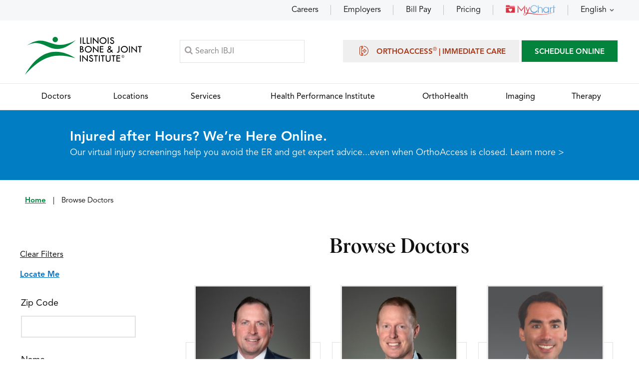

--- FILE ---
content_type: text/html; charset=UTF-8
request_url: https://www.ibji.com/doctors/?specialty=ankle+foot
body_size: 12428
content:
 <!DOCTYPE html> <html lang="en-US"> <head> <meta charset="UTF-8"><meta content="SKYPE_TOOLBAR_PARSER_COMPATIBLE" name="SKYPE_TOOLBAR"><meta name="viewport" content="width=device-width, initial-scale=1, minimum-scale=1, user-scalable=1"><link rel="icon" href="https://assets.yourpractice.online/2623/favicon.ico" type="image/x-icon"><meta name="format-detection" content="telephone=no"> <title>Orthopedic Surgeons in Illinois | Illinois Bone & Joint Institute</title> <meta name="description" content="Explore doctors."> <meta name="keywords" content="Orthopedic Surgeons in illinois"><meta property="og:title" content="Orthopedic Surgeons in Illinois | Illinois Bone & Joint Institute"> <meta property="og:description" content="Explore doctors."> <meta property="og:image" content="https://www.ibji.com/ibji-logo.svg"><!-- Common --><link rel="canonical" href="https://www.ibji.com/doctors/"><meta property="og:locale" content="en_US"><meta property="og:site_name" content="Illinois Bone & Joint Institute"><meta property="og:type" content="article"><meta name="google-site-verification" content="n19zwVk5mLDQR4U-qaw_F6z18zsN1fZuRVDd3knrX-k"><!-- Common --><!-- Specific --><meta property="article:modified_time" content="2026-01-23T22:06:33+00:00"><meta property="og:url" content="https://www.ibji.com/doctors/"><!-- Specific --><meta name="twitter:card" content="summary_large_image"><link href="/css/common.1713870716.css" rel="preload prefetch preconnect stylesheet" as="text/css" media="all"><link href="/css/style.1763090158.css" rel="preload prefetch preconnect stylesheet" as="text/css" media="all"><link href="/css/inner.1758534104.css" rel="preload prefetch preconnect stylesheet" as="text/css" media="all"><link href="/css/doctors.1713870716.css" rel="preload prefetch preconnect stylesheet" as="text/css" media="all"><link href="/css/magnific-popup.1726815106.css" rel="preload prefetch preconnect stylesheet" as="text/css" media="all"><script src='/js/jquery-min.1721744257.js'></script><script>URLEndsWith = '/'</script><script>jQuery(function($){ $('body').ypoPlugin({ multiMedia: 'MTM2MDE5OC40', scroller: true, menuWidth: false, mobileMenu: false, slideMenu: true, slideType: 'right', mobileMenuStartsFrom: '640', siteMap: true, siteMapUrl: '/sitemap/', countryCode: ["+1"], showCountryCode: false, phoneNumbers: ["(847) 381-0388", "(224) 677-7400"], phoneInfos: ["Telephone Number of Illinois Bone &amp; Joint Institute"], phoneLinks: ["/contact/"], faxNumbers: ["(847) 381-0811", "(224) 677-7401"], faxInfos: ["Fax Number of Illinois Bone &amp; Joint Institute"], responseHeight: false, responseHeight_upto: 480, responseList: ["#Banner"], swapBanner: false, swapBanner_after: 480, accordion: true, tabAccord: false, tabAccord_upto: 640, stickyHeader: true, stickySection: ('header'), stickyShow: ('#Menu-Container'), onView: false, onViewList: (''), parallaxEffect: false, parallaxList: (''), gdpr: true, accessibility: false, fontResize: false, fontResizeList: (''), removeElements: ('#Banner-Container, .Intra-Tabs'), removeId: ('#Slider1, #Slider2, #flexisel1, #flexisel2'), removeClass: ('') }); });</script><script src='/common/js/ie-validate.1689586304.js'></script><script src='/common/js/ypo-functions.1755086156.js'></script><script id="scct"> window.ct=window.ct||function(){(ct.q=ct.q||[]).push(arguments)}; window.ct('accountId', '397'); </script> <script async type="module" src="https://cdn.socialclimb.com/ct-min.js"></script><!-- Google Tag Manager --><script>(function(w,d,s,l,i){w[l]=w[l]||[]; w[l].push({'gtm.start':new Date().getTime(),event:'gtm.js'});var f=d.getElementsByTagName(s)[0],j=d.createElement(s),dl=l!='dataLayer'? '&l='+l:'';j.async=true;j.defer=true;j.crossOrigin='anonymous';j.src='https://www.googletagmanager.com/gtm.js?id='+i+dl;f.parentNode.insertBefore(j,f);})(window,document,'script','dataLayer','GTM-PPGGP7G');</script><!-- End Google Tag Manager --><script crossorigin="anonymous" src="/js/jquery-ui.min.js"></script><link rel="preload prefetch preconnect stylesheet" href="/css/jquery-ui.min.css"><script src="/js/w-search.1753273265.js"></script><script type="application/ld+json">{"@context": "https://schema.org","@type": "CollectionPage","name": "Find a Doctor | Illinois Bone & Joint Institute","description": "Search and find experienced orthopedic physicians, surgeons, and specialists across Illinois Bone & Joint Institute locations.","url": "https://www.ibji.com/doctors/","about": {"@type": "Physician","name": "IBJI Physicians","medicalSpecialty": ["Orthopedic Surgery","Sports Medicine","Rheumatology","Pain Management","Physical Medicine & Rehabilitation"]},"publisher": {"@type": "Organization","name": "Illinois Bone & Joint Institute","url": "https://www.ibji.com","logo": {"@type": "ImageObject","url": "https://assets.yourpractice.online/2623/ibji-logo.svg"},"address": {"@type": "PostalAddress","addressLocality": "Illinois","addressCountry": "US"},"contactPoint": {"@type": "ContactPoint","contactType": "Customer Service","telephone": "815-344-8706"}}}</script> <style> .loader-list-fade { position: absolute; top: 200px; left: 50%; z-index: 9; text-align: center; padding: 10px; background: #ffffff; opacity: 1; display: none; transform: translateX(-50%); } .loader-list-img { position: absolute; top: 200px; left: 50%; z-index: 9; text-align: center; padding: 10px; background: #ffffff; opacity: 1; display: none; transform: translateX(-50%); } .loader-list-img img { animation-name: fadeIn; animation-duration: 2s; animation-timing-function: ease-in-out; animation-delay: 1s; animation-iteration-count: 10; } @-webkit-keyframes fadeIn { 0%, 100% { transform: scale(1); } 50% { transform: scale(1.1); } } </style> </head> <body><div id="Container"> <!-- Google Tag Manager (noscript) --><noscript><iframe src="https://www.googletagmanager.com/ns.html?id=GTM-PPGGP7G" style="display:none;visibility:hidden;width:0px;height:0px;" loading="lazy" aria-hidden="false" tabindex="0" title="Google Tag Manager"></iframe></noscript><!-- End Google Tag Manager (noscript) --><div id="Appoint-Container"><div id="Appoint"><ul><li class="hoverEffect"><a href="/careers/">Careers</a></li><li class="hoverEffect"><a href="/services/employer-services/">Employers</a></li><li class="hoverEffect"><a href="/patient-resources/billing/">Bill Pay</a></li><li class="hoverEffect"><a href="/services/patient-pricing/">Pricing</a></li><li class="hoverEffect"><a href="/mychart/"><img src="https://assets.yourpractice.online/2623/mychart-img.png" loading="lazy" alt="MyChart" width="100" height="22" fetchpriority="low"></a></li><li class="hoverEffect appLang"><a href="javascript:void(0);" data-code="en" data-lang="English" title="English">English</a><ul><li><a href="javascript:void(0);" data-code="ar" data-lang="Arabic" title="Arabic">Arabic</a></li><li><a href="javascript:void(0);" data-code="zh" data-lang="Chinese" title="Chinese">Chinese</a></li><li><a href="javascript:void(0);" data-code="tl" data-lang="Filipino" title="Filipino">Filipino</a></li><li><a href="javascript:void(0);" data-code="fr" data-lang="French" title="French">French</a></li><li><a href="javascript:void(0);" data-code="de" data-lang="German" title="German">German</a></li><li><a href="javascript:void(0);" data-code="el" data-lang="Greek" title="Greek">Greek</a></li><li><a href="javascript:void(0);" data-code="gu" data-lang="Gujarati" title="Gujarati">Gujarati</a></li><li><a href="javascript:void(0);" data-code="hi" data-lang="Hindi" title="Hindi">Hindi</a></li><li><a href="javascript:void(0);" data-code="it" data-lang="Italian" title="Italian">Italian</a></li><li><a href="javascript:void(0);" data-code="ko" data-lang="Korean" title="Korean">Korean</a></li><li><a href="javascript:void(0);" data-code="pl" data-lang="Polish" title="Polish">Polish</a></li><li><a href="javascript:void(0);" data-code="ru" data-lang="Russian" title="Russian">Russian</a></li><li><a href="javascript:void(0);" data-code="es" data-lang="Spanish" title="Spanish">Spanish</a></li><li><a href="javascript:void(0);" data-code="ur" data-lang="Urdu" title="Urdu">Urdu</a></li><li><a href="javascript:void(0);" data-code="vi" data-lang="Vietnamese" title="Vietnamese">Vietnamese</a></li></ul></li></ul></div></div><header id="Header-Container" data-skip="Header"><div id="Header"><div class="table-div"><div class="table-cell logo"><a href="/" aria-label="Illinois Bone &amp; Joint Institute"><img src="https://assets.yourpractice.online/2623/ibji-logo.svg" alt="Illinois Bone &amp; Joint Institute" width="234" height="76" fetchpriority="high"></a></div><div class="table-cell bookSearch"><div class="searchButton"><label for="searchText">Search</label></div><form method="get" action="/search/"><div class="searchMain"><input type="text" placeholder="Search IBJI" name="s" id="searchText" value="" autocomplete="off"><span id="search_loader"><img src="https://assets.yourpractice.online/2623/loader-small.gif"></span></div></form></div><div class="table-cell appoint"><ul><li class="orthoAppoint"><a href="/services/orthoaccess-immediate-care/"><span></span>OrthoAccess<sup>&reg;</sup> | Immediate Care</a></li><!-- <li class="orthoAppoint"><a href="/reserve-my-spot/?preview=yes">Reserve My Spot</a></li> --><li class="bookAppoint"><a href="/request-appointment-md/">SCHEDULE ONLINE</a></li> </ul><div class="toggleMenu"><a href="javascript:void(0);">Menu</a></div></div></div></div><nav id="Menu-Container" data-skip="Menu"><div id="Main-Menu"><ul class="menu"><li class="menu-doctors"><a href="/doctors/" accesskey="d"><span>Doctors</span></a></li><li class="menu-locations"><a href="/locations/" accesskey="l"><span>Locations</span></a></li><li class="menu-services"><a href="/services/" accesskey="s"><span>Services</span></a></li><li class="menu-hpi"><a href="https://www.hpi-ibji.com" rel="noreferrer noopener" target="_blank" accesskey="p"><span>Health Performance Institute</span></a></li><li class="menu-ortho"><a href="/services/orthohealth/" accesskey="o"><span>OrthoHealth</span></a></li><li class="menu-imaging"><a href="/services/imaging/" accesskey="i"><span>Imaging</span></a></li><li class="menu-therapy"><a href="/services/therapy/" accesskey="t"><span>Therapy</span></a></li></ul></div></nav></header><nav><div id="Mobile-Menu"><div class="Wrapper"><div class="menuReq"><ul><li class="orthoAppoint"><a href="/services/orthoaccess-immediate-care/"><span></span>OrthoAccess<sup>&reg;</sup> | Immediate Care</a></li><!-- <li class="orthoAppoint"><a href="/reserve-my-spot/?preview=yes">Reserve My Spot</a></li> --><li class="bookAppoint"><a href="/request-appointment-md/">SCHEDULE ONLINE</a></li> </ul></div><div class="menuRes"><ul><li class="hoverEffect"><a href="/careers/">Careers</a></li><li class="hoverEffect"><a href="/services/employer-services/">Employers</a></li><li class="hoverEffect"><a href="/patient-resources/billing/">Bill Pay</a></li><li class="hoverEffect"><a href="/services/patient-pricing/">Pricing</a></li><li class="hoverEffect"><a href="/mychart/"><img src="https://assets.yourpractice.online/2623/mychart-img.png" loading="lazy" alt="MyChart" width="100" height="22" fetchpriority="low"></a></li><li class="hoverEffect appLang"><a href="javascript:void(0);" data-code="en" data-lang="English" title="English">English</a><ul><li><a href="javascript:void(0);" data-code="ar" data-lang="Arabic" title="Arabic">Arabic</a></li><li><a href="javascript:void(0);" data-code="zh" data-lang="Chinese" title="Chinese">Chinese</a></li><li><a href="javascript:void(0);" data-code="tl" data-lang="Filipino" title="Filipino">Filipino</a></li><li><a href="javascript:void(0);" data-code="fr" data-lang="French" title="French">French</a></li><li><a href="javascript:void(0);" data-code="de" data-lang="German" title="German">German</a></li><li><a href="javascript:void(0);" data-code="el" data-lang="Greek" title="Greek">Greek</a></li><li><a href="javascript:void(0);" data-code="gu" data-lang="Gujarati" title="Gujarati">Gujarati</a></li><li><a href="javascript:void(0);" data-code="hi" data-lang="Hindi" title="Hindi">Hindi</a></li><li><a href="javascript:void(0);" data-code="it" data-lang="Italian" title="Italian">Italian</a></li><li><a href="javascript:void(0);" data-code="ko" data-lang="Korean" title="Korean">Korean</a></li><li><a href="javascript:void(0);" data-code="pl" data-lang="Polish" title="Polish">Polish</a></li><li><a href="javascript:void(0);" data-code="ru" data-lang="Russian" title="Russian">Russian</a></li><li><a href="javascript:void(0);" data-code="es" data-lang="Spanish" title="Spanish">Spanish</a></li><li><a href="javascript:void(0);" data-code="ur" data-lang="Urdu" title="Urdu">Urdu</a></li><li><a href="javascript:void(0);" data-code="vi" data-lang="Vietnamese" title="Vietnamese">Vietnamese</a></li></ul></li></ul></div></div></div></nav><!--goabl alert--> <div id="gAlert-Container"><div id="gAlert"><h2>Injured after Hours? We&rsquo;re Here Online.</h2><p>Our virtual injury screenings help you avoid the ER and get expert advice...even when OrthoAccess is closed. <a href="/app">Learn more &gt;</a></p></div></div><!--goabal alert--><a href="/popup-login/" class="loginPopup"></a><style>.mfp-wrap .mfp-content .login-popup {width:60% !important;padding:0px !important;}@media (max-width: 480px) {.mfp-wrap .mfp-content .login-popup {width:80% !important;padding:0px !important;}}.mfp-wrap .mfp-content .login-popup iframe {height:260px !important;}</style><script>is_protected_required = "no"; function closePopup() { $.magnificPopup.close(); }</script><!-- <div id="Banner-Container" role="presentation"> <div id="Banner"><h1>Browse Doctors</h1> <div class="navigation"><a href="/">Home</a> <span>|</span> Browse Doctors</div> </div> </div> --> <h1 class="noDisplay">Browse Doctors</h1> <div id="Navigation"><a href="/">Home</a> <span>|</span> Browse Doctors</div> <div id="Content-Container" data-skip="Content"> <div class="showHide"><a href="javascript:void(0);"><span>Filter</span> <img src="https://assets.yourpractice.online/2623/access-img.png" alt="Filter" width="28" height="20" fetchpriority="high"></a></div> <div id="Content"> <div class="table-div"> <aside id="Sidebar" class="table-cell" data-skip="Sidebar"> <div class="filterSidebar"> <form id="frmSearchDoctor" method="post"> <div class="clearFilters"><a href="/doctors/">Clear Filters</a></div> <div class="locateMe"><a href="javascript:void(0);" class="locateMeJs">Locate Me</a></div> <div class="locateForm"> <ul> <li> <label for="zipcode">Zip Code</label> <input type="text" id="zipcode" name="zipcode" class="zipcodePressJson USZipCodeJson" value="" maxlength="5" onkeypress="return onlyNumberKey(event)"> <div id="zip_error" style="display: none;">Please enter a valid five-digit zip code.</div> <div id="invalid_zip_error" style="display: none;color: red;font-size: 14px;">Invalid zip code.</div> </li> <li> <label for="name">Name</label> <input type="text" id="name" name="Name" class="namePressJson" value=""> </li> <li class="locSelect"> <label for="sort">Sort By</label> <select id="sort" name="sort" class="sortPressJson" > <option value=""></option><option value="1" >A-Z</option><option value="2" >Z-A</option></select> </li> </ul> </div> <div class="accordion slideFilter"> <h3 class="accordTitle"><a href="javascript:void(0);">Type of Doctor <span class="doctortype-count" style="display:none;"></span></a></h3> <div class="accordContent"> <div class="drType"> <ul><li> <label for="2_electrodiagnostic-physician"> <input type="checkbox" data-label="Electrodiagnostic Physician" id="2_electrodiagnostic-physician" name="doctortype" value="electrodiagnostic-physician" class="searchDoctorTypeJson searchPressJson"> <span>Electrodiagnostic Physician</span> </label> </li><li> <label for="3_non-operative-orthopedist"> <input type="checkbox" data-label="Non-Operative Orthopedist" id="3_non-operative-orthopedist" name="doctortype" value="non-operative-orthopedist" class="searchDoctorTypeJson searchPressJson"> <span>Non-Operative Orthopedist</span> </label> </li><li> <label for="4_orthopedic-surgeon"> <input type="checkbox" data-label="Orthopedic Surgeon" id="4_orthopedic-surgeon" name="doctortype" value="orthopedic-surgeon" class="searchDoctorTypeJson searchPressJson"> <span>Orthopedic Surgeon</span> </label> </li><li> <label for="6_pain-management-physician"> <input type="checkbox" data-label="Pain Management Physician" id="6_pain-management-physician" name="doctortype" value="pain-management-physician" class="searchDoctorTypeJson searchPressJson"> <span>Pain Management Physician</span> </label> </li><li> <label for="7_pediatric-orthopedic-surgeon"> <input type="checkbox" data-label="Pediatric Orthopedic Surgeon" id="7_pediatric-orthopedic-surgeon" name="doctortype" value="pediatric-orthopedic-surgeon" class="searchDoctorTypeJson searchPressJson"> <span>Pediatric Orthopedic Surgeon</span> </label> </li><li> <label for="8_physiatrist-physical-medicine-rehab"> <input type="checkbox" data-label="Physiatrist (Physical Medicine and Rehab)" id="8_physiatrist-physical-medicine-rehab" name="doctortype" value="physiatrist-physical-medicine-rehab" class="searchDoctorTypeJson searchPressJson"> <span>Physiatrist (Physical Medicine and Rehab)</span> </label> </li><li> <label for="9_podiatrist"> <input type="checkbox" data-label="Podiatrist" id="9_podiatrist" name="doctortype" value="podiatrist" class="searchDoctorTypeJson searchPressJson"> <span>Podiatrist</span> </label> </li><li> <label for="10_rheumatologist"> <input type="checkbox" data-label="Rheumatologist" id="10_rheumatologist" name="doctortype" value="rheumatologist" class="searchDoctorTypeJson searchPressJson"> <span>Rheumatologist</span> </label> </li><li> <label for="11_sports-medicine-physician"> <input type="checkbox" data-label="Sports Medicine Physician" id="11_sports-medicine-physician" name="doctortype" value="sports-medicine-physician" class="searchDoctorTypeJson searchPressJson"> <span>Sports Medicine Physician</span> </label> </li><li> <label for="12_sports-neurologist-concussion-specialist"> <input type="checkbox" data-label="Sports Neurologist/Concussion Specialist" id="12_sports-neurologist-concussion-specialist" name="doctortype" value="sports-neurologist-concussion-specialist" class="searchDoctorTypeJson searchPressJson"> <span>Sports Neurologist/Concussion Specialist</span> </label> </li><li> <label for="13_trauma-surgeon"> <input type="checkbox" data-label="Trauma Surgeon" id="13_trauma-surgeon" name="doctortype" value="trauma-surgeon" class="searchDoctorTypeJson searchPressJson"> <span>Trauma Surgeon</span> </label> </li><li> <label for="14_weight-management-physician"> <input type="checkbox" data-label="Weight Management Physician" id="14_weight-management-physician" name="doctortype" value="weight-management-physician" class="searchDoctorTypeJson searchPressJson"> <span>Weight Management Physician</span> </label> </li></ul> </div> </div> <h3 class="accordTitle"><a href="javascript:void(0);">Where Does it Hurt? <span class="where-does-it-hurt-count" style="display:none;"></span></a></h3> <div class="accordContent"> <div class="drType"> <ul><li> <label for="1_ankle"> <input type="checkbox" data-label="Ankle" id="1_ankle" name="anatomy" value="ankle" class="searchAnatomieJson searchPressJson searchwhereDoeItHurtJson"> <span>Ankle</span> </label> </li><li> <label for="3_brain-skull"> <input type="checkbox" data-label="Brain/Skull" id="3_brain-skull" name="anatomy" value="brain-skull" class="searchAnatomieJson searchPressJson searchwhereDoeItHurtJson"> <span>Brain/Skull</span> </label> </li><li> <label for="4_elbow"> <input type="checkbox" data-label="Elbow" id="4_elbow" name="anatomy" value="elbow" class="searchAnatomieJson searchPressJson searchwhereDoeItHurtJson"> <span>Elbow</span> </label> </li><li> <label for="5_foot"> <input type="checkbox" data-label="Foot" id="5_foot" name="anatomy" value="foot" class="searchAnatomieJson searchPressJson searchwhereDoeItHurtJson"> <span>Foot</span> </label> </li><li> <label for="6_hand"> <input type="checkbox" data-label="Hand" id="6_hand" name="anatomy" value="hand" class="searchAnatomieJson searchPressJson searchwhereDoeItHurtJson"> <span>Hand</span> </label> </li><li> <label for="7_hip"> <input type="checkbox" data-label="Hip" id="7_hip" name="anatomy" value="hip" class="searchAnatomieJson searchPressJson searchwhereDoeItHurtJson"> <span>Hip</span> </label> </li><li> <label for="8_knee"> <input type="checkbox" data-label="Knee" id="8_knee" name="anatomy" value="knee" class="searchAnatomieJson searchPressJson searchwhereDoeItHurtJson"> <span>Knee</span> </label> </li><li> <label for="9_lower-back"> <input type="checkbox" data-label="Lower Back" id="9_lower-back" name="anatomy" value="lower-back" class="searchAnatomieJson searchPressJson searchwhereDoeItHurtJson"> <span>Lower Back</span> </label> </li><li> <label for="10_neck"> <input type="checkbox" data-label="Neck" id="10_neck" name="anatomy" value="neck" class="searchAnatomieJson searchPressJson searchwhereDoeItHurtJson"> <span>Neck</span> </label> </li><li> <label for="11_neck-spine"> <input type="checkbox" data-label="Neck and Spine" id="11_neck-spine" name="anatomy" value="neck-spine" class="searchAnatomieJson searchPressJson searchwhereDoeItHurtJson"> <span>Neck and Spine</span> </label> </li><li> <label for="12_pelvis"> <input type="checkbox" data-label="Pelvis" id="12_pelvis" name="anatomy" value="pelvis" class="searchAnatomieJson searchPressJson searchwhereDoeItHurtJson"> <span>Pelvis</span> </label> </li><li> <label for="13_shoulder"> <input type="checkbox" data-label="Shoulder" id="13_shoulder" name="anatomy" value="shoulder" class="searchAnatomieJson searchPressJson searchwhereDoeItHurtJson"> <span>Shoulder</span> </label> </li><li> <label for="14_spine"> <input type="checkbox" data-label="Spine" id="14_spine" name="anatomy" value="spine" class="searchAnatomieJson searchPressJson searchwhereDoeItHurtJson"> <span>Spine</span> </label> </li><li> <label for="15_wrist"> <input type="checkbox" data-label="Wrist" id="15_wrist" name="anatomy" value="wrist" class="searchAnatomieJson searchPressJson searchwhereDoeItHurtJson"> <span>Wrist</span> </label> </li></ul> </div> </div> <h3 class="accordTitle"><a href="javascript:void(0);">Hospital Affiliation <span class="hospital-affiliation-count" style="display:none;"></span></a></h3> <div class="accordContent"> <div class="drType"> <ul><li> <label for="1_25-east-same-day-surgery-center"> <input type="checkbox" data-label="25 East Same Day Surgery Center" id="1_25-east-same-day-surgery-center" name="hospital_affiliation" value="25-east-same-day-surgery-center" class="searchHospitalAffiliationJsonNew searchPressJson" > <span>25 East Same Day Surgery Center</span> </label> </li><li> <label for="50_advocate-christ-medical-center"> <input type="checkbox" data-label="Advocate Christ Medical Center" id="50_advocate-christ-medical-center" name="hospital_affiliation" value="advocate-christ-medical-center" class="searchHospitalAffiliationJsonNew searchPressJson" > <span>Advocate Christ Medical Center</span> </label> </li><li> <label for="51_advocate-condell-medical-center"> <input type="checkbox" data-label="Advocate Condell Medical Center" id="51_advocate-condell-medical-center" name="hospital_affiliation" value="advocate-condell-medical-center" class="searchHospitalAffiliationJsonNew searchPressJson" > <span>Advocate Condell Medical Center</span> </label> </li><li> <label for="52_advocate-good-samaritan-hospital"> <input type="checkbox" data-label="Advocate Good Samaritan Hospital" id="52_advocate-good-samaritan-hospital" name="hospital_affiliation" value="advocate-good-samaritan-hospital" class="searchHospitalAffiliationJsonNew searchPressJson" > <span>Advocate Good Samaritan Hospital</span> </label> </li><li> <label for="53_advocate-good-shepherd-hospital"> <input type="checkbox" data-label="Advocate Good Shepherd Hospital" id="53_advocate-good-shepherd-hospital" name="hospital_affiliation" value="advocate-good-shepherd-hospital" class="searchHospitalAffiliationJsonNew searchPressJson" > <span>Advocate Good Shepherd Hospital</span> </label> </li><li> <label for="54_advocate-illinois-masonic-medical-center"> <input type="checkbox" data-label="Advocate Illinois Masonic Medical Center" id="54_advocate-illinois-masonic-medical-center" name="hospital_affiliation" value="advocate-illinois-masonic-medical-center" class="searchHospitalAffiliationJsonNew searchPressJson" > <span>Advocate Illinois Masonic Medical Center</span> </label> </li><li> <label for="55_advocate-lutheran-general-hospital"> <input type="checkbox" data-label="Advocate Lutheran General Hospital" id="55_advocate-lutheran-general-hospital" name="hospital_affiliation" value="advocate-lutheran-general-hospital" class="searchHospitalAffiliationJsonNew searchPressJson" > <span>Advocate Lutheran General Hospital</span> </label> </li><li> <label for="56_advocate-physician-partners"> <input type="checkbox" data-label="Advocate Physician Partners" id="56_advocate-physician-partners" name="hospital_affiliation" value="advocate-physician-partners" class="searchHospitalAffiliationJsonNew searchPressJson" > <span>Advocate Physician Partners</span> </label> </li><li> <label for="57_advocate-sherman-hospital"> <input type="checkbox" data-label="Advocate Sherman Hospital" id="57_advocate-sherman-hospital" name="hospital_affiliation" value="advocate-sherman-hospital" class="searchHospitalAffiliationJsonNew searchPressJson" > <span>Advocate Sherman Hospital</span> </label> </li><li> <label for="58_advocate-south-suburban-hospital"> <input type="checkbox" data-label="Advocate South Suburban Hospital" id="58_advocate-south-suburban-hospital" name="hospital_affiliation" value="advocate-south-suburban-hospital" class="searchHospitalAffiliationJsonNew searchPressJson" > <span>Advocate South Suburban Hospital</span> </label> </li><li> <label for="2_advocate-surgery-center-libertyville"> <input type="checkbox" data-label="Advocate Surgery Center - Libertyville" id="2_advocate-surgery-center-libertyville" name="hospital_affiliation" value="advocate-surgery-center-libertyville" class="searchHospitalAffiliationJsonNew searchPressJson" > <span>Advocate Surgery Center - Libertyville</span> </label> </li><li> <label for="59_advocate-trinity-hospital"> <input type="checkbox" data-label="Advocate Trinity Hospital" id="59_advocate-trinity-hospital" name="hospital_affiliation" value="advocate-trinity-hospital" class="searchHospitalAffiliationJsonNew searchPressJson" > <span>Advocate Trinity Hospital</span> </label> </li><li> <label for="152_amita-health-adventist-medical-center-hinsdale"> <input type="checkbox" data-label="AMITA Health Adventist Medical Center Hinsdale" id="152_amita-health-adventist-medical-center-hinsdale" name="hospital_affiliation" value="amita-health-adventist-medical-center-hinsdale" class="searchHospitalAffiliationJsonNew searchPressJson" > <span>AMITA Health Adventist Medical Center Hinsdale</span> </label> </li><li> <label for="132_amita-health-adventist-medical-center-la-grange"> <input type="checkbox" data-label="AMITA Health Adventist Medical Center La Grange" id="132_amita-health-adventist-medical-center-la-grange" name="hospital_affiliation" value="amita-health-adventist-medical-center-la-grange" class="searchHospitalAffiliationJsonNew searchPressJson" > <span>AMITA Health Adventist Medical Center La Grange</span> </label> </li><li> <label for="147_amita-health-holy-family-medical-center-des-plaines"> <input type="checkbox" data-label="AMITA Health Holy Family Medical Center Des Plaines" id="147_amita-health-holy-family-medical-center-des-plaines" name="hospital_affiliation" value="amita-health-holy-family-medical-center-des-plaines" class="searchHospitalAffiliationJsonNew searchPressJson" > <span>AMITA Health Holy Family Medical Center Des Plaines</span> </label> </li><li> <label for="184_amita-health-saint-joseph-medical-center-joliet"> <input type="checkbox" data-label="AMITA Health Saint Joseph Medical Center Joliet" id="184_amita-health-saint-joseph-medical-center-joliet" name="hospital_affiliation" value="amita-health-saint-joseph-medical-center-joliet" class="searchHospitalAffiliationJsonNew searchPressJson" > <span>AMITA Health Saint Joseph Medical Center Joliet</span> </label> </li><li> <label for="166_amita-health-st-francis-hospital"> <input type="checkbox" data-label="AMITA Health St. Francis Hospital" id="166_amita-health-st-francis-hospital" name="hospital_affiliation" value="amita-health-st-francis-hospital" class="searchHospitalAffiliationJsonNew searchPressJson" > <span>AMITA Health St. Francis Hospital</span> </label> </li><li> <label for="4_amsurg-surgery-center"> <input type="checkbox" data-label="Amsurg Surgery Center" id="4_amsurg-surgery-center" name="hospital_affiliation" value="amsurg-surgery-center" class="searchHospitalAffiliationJsonNew searchPressJson" > <span>Amsurg Surgery Center</span> </label> </li><li> <label for="71_ann-robert-h-lurie-children-s-hospital-of-chicago"> <input type="checkbox" data-label="Ann & Robert H Lurie Children's Hospital of Chicago" id="71_ann-robert-h-lurie-children-s-hospital-of-chicago" name="hospital_affiliation" value="ann-robert-h-lurie-children-s-hospital-of-chicago" class="searchHospitalAffiliationJsonNew searchPressJson" > <span>Ann & Robert H Lurie Children's Hospital of Chicago</span> </label> </li><li> <label for="62_ascension-alexian-brothers"> <input type="checkbox" data-label="Ascension Alexian Brothers" id="62_ascension-alexian-brothers" name="hospital_affiliation" value="ascension-alexian-brothers" class="searchHospitalAffiliationJsonNew searchPressJson" > <span>Ascension Alexian Brothers</span> </label> </li><li> <label for="75_ascension-resurrection"> <input type="checkbox" data-label="Ascension Resurrection Hospital" id="75_ascension-resurrection" name="hospital_affiliation" value="ascension-resurrection" class="searchHospitalAffiliationJsonNew searchPressJson" > <span>Ascension Resurrection Hospital</span> </label> </li><li> <label for="79_ascension-saint-joseph-chicago"> <input type="checkbox" data-label="Ascension Saint Joseph - Chicago" id="79_ascension-saint-joseph-chicago" name="hospital_affiliation" value="ascension-saint-joseph-chicago" class="searchHospitalAffiliationJsonNew searchPressJson" > <span>Ascension Saint Joseph - Chicago</span> </label> </li><li> <label for="80_ascension-saint-joseph-joliet"> <input type="checkbox" data-label="Ascension Saint Joseph - Joliet" id="80_ascension-saint-joseph-joliet" name="hospital_affiliation" value="ascension-saint-joseph-joliet" class="searchHospitalAffiliationJsonNew searchPressJson" > <span>Ascension Saint Joseph - Joliet</span> </label> </li><li> <label for="216_ascension-saint-joseph-msk-jv"> <input type="checkbox" data-label="Ascension Saint Joseph MSK JV" id="216_ascension-saint-joseph-msk-jv" name="hospital_affiliation" value="ascension-saint-joseph-msk-jv" class="searchHospitalAffiliationJsonNew searchPressJson" > <span>Ascension Saint Joseph MSK JV</span> </label> </li><li> <label for="84_ascension-st-joseph-s-hospital"> <input type="checkbox" data-label="Ascension St. Joseph's Hospital" id="84_ascension-st-joseph-s-hospital" name="hospital_affiliation" value="ascension-st-joseph-s-hospital" class="searchHospitalAffiliationJsonNew searchPressJson" > <span>Ascension St. Joseph's Hospital</span> </label> </li><li> <label for="6_belmont-harlem-surgery-center"> <input type="checkbox" data-label="Belmont Harlem Surgery Center" id="6_belmont-harlem-surgery-center" name="hospital_affiliation" value="belmont-harlem-surgery-center" class="searchHospitalAffiliationJsonNew searchPressJson" > <span>Belmont Harlem Surgery Center</span> </label> </li><li> <label for="7_cancer-treatment-centers-of-america"> <input type="checkbox" data-label="Cancer Treatment Centers of America" id="7_cancer-treatment-centers-of-america" name="hospital_affiliation" value="cancer-treatment-centers-of-america" class="searchHospitalAffiliationJsonNew searchPressJson" > <span>Cancer Treatment Centers of America</span> </label> </li><li> <label for="149_captain-james-a-lovell-federal-health-care-center"> <input type="checkbox" data-label="Captain James A. Lovell Federal Health Care Center" id="149_captain-james-a-lovell-federal-health-care-center" name="hospital_affiliation" value="captain-james-a-lovell-federal-health-care-center" class="searchHospitalAffiliationJsonNew searchPressJson" > <span>Captain James A. Lovell Federal Health Care Center</span> </label> </li><li> <label for="9_center-for-minimally-invasive-surgery"> <input type="checkbox" data-label="Center for Minimally Invasive Surgery" id="9_center-for-minimally-invasive-surgery" name="hospital_affiliation" value="center-for-minimally-invasive-surgery" class="searchHospitalAffiliationJsonNew searchPressJson" > <span>Center for Minimally Invasive Surgery</span> </label> </li><li> <label for="215_center-for-minimally-invasive-surgery-munster"> <input type="checkbox" data-label="Center for Minimally Invasive Surgery - Munster" id="215_center-for-minimally-invasive-surgery-munster" name="hospital_affiliation" value="center-for-minimally-invasive-surgery-munster" class="searchHospitalAffiliationJsonNew searchPressJson" > <span>Center for Minimally Invasive Surgery - Munster</span> </label> </li><li> <label for="219_city-of-hope-cancer-center"> <input type="checkbox" data-label="City of Hope Cancer Center" id="219_city-of-hope-cancer-center" name="hospital_affiliation" value="city-of-hope-cancer-center" class="searchHospitalAffiliationJsonNew searchPressJson" > <span>City of Hope Cancer Center</span> </label> </li><li> <label for="112_community-hospital-in"> <input type="checkbox" data-label="Community Hospital (IN)" id="112_community-hospital-in" name="hospital_affiliation" value="community-hospital-in" class="searchHospitalAffiliationJsonNew searchPressJson" > <span>Community Hospital (IN)</span> </label> </li><li> <label for="171_cook-county-hospital"> <input type="checkbox" data-label="Cook County Hospital" id="171_cook-county-hospital" name="hospital_affiliation" value="cook-county-hospital" class="searchHospitalAffiliationJsonNew searchPressJson" > <span>Cook County Hospital</span> </label> </li><li> <label for="153_edward-hospital"> <input type="checkbox" data-label="Edward Hospital" id="153_edward-hospital" name="hospital_affiliation" value="edward-hospital" class="searchHospitalAffiliationJsonNew searchPressJson" > <span>Edward Hospital</span> </label> </li><li> <label for="133_edward-elmhurst-memorial-hospital"> <input type="checkbox" data-label="Edward-Elmhurst Memorial Hospital" id="133_edward-elmhurst-memorial-hospital" name="hospital_affiliation" value="edward-elmhurst-memorial-hospital" class="searchHospitalAffiliationJsonNew searchPressJson" > <span>Edward-Elmhurst Memorial Hospital</span> </label> </li><li> <label for="11_elmhurst-outpatient-surgery-center"> <input type="checkbox" data-label="Elmhurst Outpatient Surgery Center" id="11_elmhurst-outpatient-surgery-center" name="hospital_affiliation" value="elmhurst-outpatient-surgery-center" class="searchHospitalAffiliationJsonNew searchPressJson" > <span>Elmhurst Outpatient Surgery Center</span> </label> </li><li> <label for="226_endeavor-health"> <input type="checkbox" data-label="Endeavor Health" id="226_endeavor-health" name="hospital_affiliation" value="endeavor-health" class="searchHospitalAffiliationJsonNew searchPressJson" > <span>Endeavor Health</span> </label> </li><li> <label for="185_endeavor-health-elmhurst-hospital"> <input type="checkbox" data-label="Endeavor Health Elmhurst Hospital" id="185_endeavor-health-elmhurst-hospital" name="hospital_affiliation" value="endeavor-health-elmhurst-hospital" class="searchHospitalAffiliationJsonNew searchPressJson" > <span>Endeavor Health Elmhurst Hospital</span> </label> </li><li> <label for="120_evanston-hospital-northshore-university-health-system"> <input type="checkbox" data-label="Evanston Hospital - NorthShore University Health System" id="120_evanston-hospital-northshore-university-health-system" name="hospital_affiliation" value="evanston-hospital-northshore-university-health-system" class="searchHospitalAffiliationJsonNew searchPressJson" > <span>Evanston Hospital - NorthShore University Health System</span> </label> </li><li> <label for="159_franciscan-health"> <input type="checkbox" data-label="Franciscan Health" id="159_franciscan-health" name="hospital_affiliation" value="franciscan-health" class="searchHospitalAffiliationJsonNew searchPressJson" > <span>Franciscan Health</span> </label> </li><li> <label for="13_fullerton-kimball-medical-and-surgical-center"> <input type="checkbox" data-label="Fullerton Kimball Medical & Surgical Center" id="13_fullerton-kimball-medical-and-surgical-center" name="hospital_affiliation" value="fullerton-kimball-medical-and-surgical-center" class="searchHospitalAffiliationJsonNew searchPressJson" > <span>Fullerton Kimball Medical & Surgical Center</span> </label> </li><li> <label for="14_fullerton-surgery-center"> <input type="checkbox" data-label="Fullerton Surgery Center" id="14_fullerton-surgery-center" name="hospital_affiliation" value="fullerton-surgery-center" class="searchHospitalAffiliationJsonNew searchPressJson" > <span>Fullerton Surgery Center</span> </label> </li><li> <label for="15_geneva-surgical-suites-llc"> <input type="checkbox" data-label="Geneva Surgical Suites, LLC" id="15_geneva-surgical-suites-llc" name="hospital_affiliation" value="geneva-surgical-suites-llc" class="searchHospitalAffiliationJsonNew searchPressJson" > <span>Geneva Surgical Suites, LLC</span> </label> </li><li> <label for="134_gibson-area-hospital"> <input type="checkbox" data-label="Gibson Area Hospital" id="134_gibson-area-hospital" name="hospital_affiliation" value="gibson-area-hospital" class="searchHospitalAffiliationJsonNew searchPressJson" > <span>Gibson Area Hospital</span> </label> </li><li> <label for="121_glenbrook-hospital-northshore-university-health-system"> <input type="checkbox" data-label="Glenbrook Hospital - NorthShore University Health System" id="121_glenbrook-hospital-northshore-university-health-system" name="hospital_affiliation" value="glenbrook-hospital-northshore-university-health-system" class="searchHospitalAffiliationJsonNew searchPressJson" > <span>Glenbrook Hospital - NorthShore University Health System</span> </label> </li><li> <label for="221_gold-coast-surgicenter"> <input type="checkbox" data-label="Gold Coast Surgicenter" id="221_gold-coast-surgicenter" name="hospital_affiliation" value="gold-coast-surgicenter" class="searchHospitalAffiliationJsonNew searchPressJson" > <span>Gold Coast Surgicenter</span> </label> </li><li> <label for="16_golf-surgical-center"> <input type="checkbox" data-label="Golf Surgical Center" id="16_golf-surgical-center" name="hospital_affiliation" value="golf-surgical-center" class="searchHospitalAffiliationJsonNew searchPressJson" > <span>Golf Surgical Center</span> </label> </li><li> <label for="17_great-lakes-surgical-center"> <input type="checkbox" data-label="Great Lakes Surgical Center" id="17_great-lakes-surgical-center" name="hospital_affiliation" value="great-lakes-surgical-center" class="searchHospitalAffiliationJsonNew searchPressJson" > <span>Great Lakes Surgical Center</span> </label> </li><li> <label for="224_great-lakes-surgical-suites"> <input type="checkbox" data-label="Great Lakes Surgical Suites" id="224_great-lakes-surgical-suites" name="hospital_affiliation" value="great-lakes-surgical-suites" class="searchHospitalAffiliationJsonNew searchPressJson" > <span>Great Lakes Surgical Suites</span> </label> </li><li> <label for="238_greater-chicago-center-for-advanced-surgery"> <input type="checkbox" data-label="Greater Chicago Center for Advanced Surgery" id="238_greater-chicago-center-for-advanced-surgery" name="hospital_affiliation" value="greater-chicago-center-for-advanced-surgery" class="searchHospitalAffiliationJsonNew searchPressJson" > <span>Greater Chicago Center for Advanced Surgery</span> </label> </li><li> <label for="18_hawthorn-surgery-center"> <input type="checkbox" data-label="Hawthorn Surgery Center" id="18_hawthorn-surgery-center" name="hospital_affiliation" value="hawthorn-surgery-center" class="searchHospitalAffiliationJsonNew searchPressJson" > <span>Hawthorn Surgery Center</span> </label> </li><li> <label for="122_highland-park-hospital-northshore-university-health-system"> <input type="checkbox" data-label="Highland Park Hospital - NorthShore University Health System" id="122_highland-park-hospital-northshore-university-health-system" name="hospital_affiliation" value="highland-park-hospital-northshore-university-health-system" class="searchHospitalAffiliationJsonNew searchPressJson" > <span>Highland Park Hospital - NorthShore University Health System</span> </label> </li><li> <label for="174_hinsdale-orthopaedics"> <input type="checkbox" data-label="Hinsdale Orthopaedics" id="174_hinsdale-orthopaedics" name="hospital_affiliation" value="hinsdale-orthopaedics" class="searchHospitalAffiliationJsonNew searchPressJson" > <span>Hinsdale Orthopaedics</span> </label> </li><li> <label for="22_illinois-sports-medicine-and-orthopaedic-surgery-center"> <input type="checkbox" data-label="Illinois Sports Medicine & Orthopedic Surgery Center" id="22_illinois-sports-medicine-and-orthopaedic-surgery-center" name="hospital_affiliation" value="illinois-sports-medicine-and-orthopaedic-surgery-center" class="searchHospitalAffiliationJsonNew searchPressJson" > <span>Illinois Sports Medicine & Orthopedic Surgery Center</span> </label> </li><li> <label for="129_iroquois-memorial-hospital"> <input type="checkbox" data-label="Iroquois Memorial Hospital" id="129_iroquois-memorial-hospital" name="hospital_affiliation" value="iroquois-memorial-hospital" class="searchHospitalAffiliationJsonNew searchPressJson" > <span>Iroquois Memorial Hospital</span> </label> </li><li> <label for="137_la-grange-memorial-hospital"> <input type="checkbox" data-label="La Grange Memorial Hospital" id="137_la-grange-memorial-hospital" name="hospital_affiliation" value="la-grange-memorial-hospital" class="searchHospitalAffiliationJsonNew searchPressJson" > <span>La Grange Memorial Hospital</span> </label> </li><li> <label for="236_lakeshore-surgery-center"> <input type="checkbox" data-label="Lakeshore Surgery Center" id="236_lakeshore-surgery-center" name="hospital_affiliation" value="lakeshore-surgery-center" class="searchHospitalAffiliationJsonNew searchPressJson" > <span>Lakeshore Surgery Center</span> </label> </li><li> <label for="218_lincoln-park-center-for-advanced-orthopedic-surgery"> <input type="checkbox" data-label="Lincoln Park Center for Advanced Orthopedic Surgery" id="218_lincoln-park-center-for-advanced-orthopedic-surgery" name="hospital_affiliation" value="lincoln-park-center-for-advanced-orthopedic-surgery" class="searchHospitalAffiliationJsonNew searchPressJson" > <span>Lincoln Park Center for Advanced Orthopedic Surgery</span> </label> </li><li> <label for="176_mercy-hospital-medical-center"> <input type="checkbox" data-label="Mercy Hospital & Medical Center" id="176_mercy-hospital-medical-center" name="hospital_affiliation" value="mercy-hospital-medical-center" class="searchHospitalAffiliationJsonNew searchPressJson" > <span>Mercy Hospital & Medical Center</span> </label> </li><li> <label for="233_mercyhealth-hospital-crystal-lake"> <input type="checkbox" data-label="Mercyhealth Hospital – Crystal Lake" id="233_mercyhealth-hospital-crystal-lake" name="hospital_affiliation" value="mercyhealth-hospital-crystal-lake" class="searchHospitalAffiliationJsonNew searchPressJson" > <span>Mercyhealth Hospital – Crystal Lake</span> </label> </li><li> <label for="23_midwest-center-for-day-surgery"> <input type="checkbox" data-label="Midwest Center for Day Surgery" id="23_midwest-center-for-day-surgery" name="hospital_affiliation" value="midwest-center-for-day-surgery" class="searchHospitalAffiliationJsonNew searchPressJson" > <span>Midwest Center for Day Surgery</span> </label> </li><li> <label for="24_munster-specialty-surgery-center"> <input type="checkbox" data-label="Munster Specialty Surgery Center" id="24_munster-specialty-surgery-center" name="hospital_affiliation" value="munster-specialty-surgery-center" class="searchHospitalAffiliationJsonNew searchPressJson" > <span>Munster Specialty Surgery Center</span> </label> </li><li> <label for="26_north-shore-surgical-suites"> <input type="checkbox" data-label="North Shore Surgical Suites" id="26_north-shore-surgical-suites" name="hospital_affiliation" value="north-shore-surgical-suites" class="searchHospitalAffiliationJsonNew searchPressJson" > <span>North Shore Surgical Suites</span> </label> </li><li> <label for="248_north-suburban-pain-and-spine-center"> <input type="checkbox" data-label="North Suburban Pain and Spine Center" id="248_north-suburban-pain-and-spine-center" name="hospital_affiliation" value="north-suburban-pain-and-spine-center" class="searchHospitalAffiliationJsonNew searchPressJson" > <span>North Suburban Pain and Spine Center</span> </label> </li><li> <label for="177_northshore-surgical-suites-in-wisconsin"> <input type="checkbox" data-label="NorthShore Surgical Suites in Wisconsin" id="177_northshore-surgical-suites-in-wisconsin" name="hospital_affiliation" value="northshore-surgical-suites-in-wisconsin" class="searchHospitalAffiliationJsonNew searchPressJson" > <span>NorthShore Surgical Suites in Wisconsin</span> </label> </li><li> <label for="118_northshore-university-healthsystem"> <input type="checkbox" data-label="NorthShore University HealthSystem" id="118_northshore-university-healthsystem" name="hospital_affiliation" value="northshore-university-healthsystem" class="searchHospitalAffiliationJsonNew searchPressJson" > <span>NorthShore University HealthSystem</span> </label> </li><li> <label for="28_northwest-community-day-surgery-center"> <input type="checkbox" data-label="Northwest Community Day Surgery Center" id="28_northwest-community-day-surgery-center" name="hospital_affiliation" value="northwest-community-day-surgery-center" class="searchHospitalAffiliationJsonNew searchPressJson" > <span>Northwest Community Day Surgery Center</span> </label> </li><li> <label for="251_northwest-community-hospital"> <input type="checkbox" data-label="Northwest Community Hospital" id="251_northwest-community-hospital" name="hospital_affiliation" value="northwest-community-hospital" class="searchHospitalAffiliationJsonNew searchPressJson" > <span>Northwest Community Hospital</span> </label> </li><li> <label for="30_northwestern-grayslake-surgery-center"> <input type="checkbox" data-label="Northwestern Grayslake Surgery Center" id="30_northwestern-grayslake-surgery-center" name="hospital_affiliation" value="northwestern-grayslake-surgery-center" class="searchHospitalAffiliationJsonNew searchPressJson" > <span>Northwestern Grayslake Surgery Center</span> </label> </li><li> <label for="123_northwestern-lake-forest-hospital"> <input type="checkbox" data-label="Northwestern Lake Forest Hospital" id="123_northwestern-lake-forest-hospital" name="hospital_affiliation" value="northwestern-lake-forest-hospital" class="searchHospitalAffiliationJsonNew searchPressJson" > <span>Northwestern Lake Forest Hospital</span> </label> </li><li> <label for="178_northwestern-medicine-central-dupage-hospital"> <input type="checkbox" data-label="Northwestern Medicine Central DuPage Hospital" id="178_northwestern-medicine-central-dupage-hospital" name="hospital_affiliation" value="northwestern-medicine-central-dupage-hospital" class="searchHospitalAffiliationJsonNew searchPressJson" > <span>Northwestern Medicine Central DuPage Hospital</span> </label> </li><li> <label for="142_northwestern-medicine-huntley-hospital"> <input type="checkbox" data-label="Northwestern Medicine Huntley Hospital" id="142_northwestern-medicine-huntley-hospital" name="hospital_affiliation" value="northwestern-medicine-huntley-hospital" class="searchHospitalAffiliationJsonNew searchPressJson" > <span>Northwestern Medicine Huntley Hospital</span> </label> </li><li> <label for="143_northwestern-medicine-mchenry-hospital"> <input type="checkbox" data-label="Northwestern Medicine McHenry Hospital" id="143_northwestern-medicine-mchenry-hospital" name="hospital_affiliation" value="northwestern-medicine-mchenry-hospital" class="searchHospitalAffiliationJsonNew searchPressJson" > <span>Northwestern Medicine McHenry Hospital</span> </label> </li><li> <label for="144_northwestern-medicine-woodstock-hospital"> <input type="checkbox" data-label="Northwestern Medicine Woodstock Hospital" id="144_northwestern-medicine-woodstock-hospital" name="hospital_affiliation" value="northwestern-medicine-woodstock-hospital" class="searchHospitalAffiliationJsonNew searchPressJson" > <span>Northwestern Medicine Woodstock Hospital</span> </label> </li><li> <label for="156_oak-brook-surgical-centre"> <input type="checkbox" data-label="Oak Brook Surgical Centre" id="156_oak-brook-surgical-centre" name="hospital_affiliation" value="oak-brook-surgical-centre" class="searchHospitalAffiliationJsonNew searchPressJson" > <span>Oak Brook Surgical Centre</span> </label> </li><li> <label for="131_oak-surgery-center"> <input type="checkbox" data-label="OAK Surgery Center" id="131_oak-surgery-center" name="hospital_affiliation" value="oak-surgery-center" class="searchHospitalAffiliationJsonNew searchPressJson" > <span>OAK Surgery Center</span> </label> </li><li> <label for="32_orthotec-surgery-center"> <input type="checkbox" data-label="OrthoTec Surgery Center" id="32_orthotec-surgery-center" name="hospital_affiliation" value="orthotec-surgery-center" class="searchHospitalAffiliationJsonNew searchPressJson" > <span>OrthoTec Surgery Center</span> </label> </li><li> <label for="244_pain-center-of-illinois"> <input type="checkbox" data-label="Pain Center of Illinois" id="244_pain-center-of-illinois" name="hospital_affiliation" value="pain-center-of-illinois" class="searchHospitalAffiliationJsonNew searchPressJson" > <span>Pain Center of Illinois</span> </label> </li><li> <label for="222_palos-community-hospital"> <input type="checkbox" data-label="Palos Community Hospital" id="222_palos-community-hospital" name="hospital_affiliation" value="palos-community-hospital" class="searchHospitalAffiliationJsonNew searchPressJson" > <span>Palos Community Hospital</span> </label> </li><li> <label for="223_pinnacle-hospital"> <input type="checkbox" data-label="Pinnacle Hospital" id="223_pinnacle-hospital" name="hospital_affiliation" value="pinnacle-hospital" class="searchHospitalAffiliationJsonNew searchPressJson" > <span>Pinnacle Hospital</span> </label> </li><li> <label for="34_plainfield-surgery-center"> <input type="checkbox" data-label="Plainfield Surgery Center" id="34_plainfield-surgery-center" name="hospital_affiliation" value="plainfield-surgery-center" class="searchHospitalAffiliationJsonNew searchPressJson" > <span>Plainfield Surgery Center</span> </label> </li><li> <label for="139_presence-saint-joseph-hospital"> <input type="checkbox" data-label="Presence Saint Joseph Hospital" id="139_presence-saint-joseph-hospital" name="hospital_affiliation" value="presence-saint-joseph-hospital" class="searchHospitalAffiliationJsonNew searchPressJson" > <span>Presence Saint Joseph Hospital</span> </label> </li><li> <label for="246_prime-healthcare-resurrection-hospital"> <input type="checkbox" data-label="Prime Healthcare Resurrection Hospital" id="246_prime-healthcare-resurrection-hospital" name="hospital_affiliation" value="prime-healthcare-resurrection-hospital" class="searchHospitalAffiliationJsonNew searchPressJson" > <span>Prime Healthcare Resurrection Hospital</span> </label> </li><li> <label for="35_ravine-way-surgery-center-llc"> <input type="checkbox" data-label="Ravine Way Surgery Center" id="35_ravine-way-surgery-center-llc" name="hospital_affiliation" value="ravine-way-surgery-center-llc" class="searchHospitalAffiliationJsonNew searchPressJson" > <span>Ravine Way Surgery Center</span> </label> </li><li> <label for="36_red-oak-surgical-suites"> <input type="checkbox" data-label="Red Oaks Surgical Suites" id="36_red-oak-surgical-suites" name="hospital_affiliation" value="red-oak-surgical-suites" class="searchHospitalAffiliationJsonNew searchPressJson" > <span>Red Oaks Surgical Suites</span> </label> </li><li> <label for="247_resurrection-medical-center"> <input type="checkbox" data-label="Resurrection Medical Center" id="247_resurrection-medical-center" name="hospital_affiliation" value="resurrection-medical-center" class="searchHospitalAffiliationJsonNew searchPressJson" > <span>Resurrection Medical Center</span> </label> </li><li> <label for="179_river-north-sameday-surgery-center"> <input type="checkbox" data-label="River North Sameday Surgery Center" id="179_river-north-sameday-surgery-center" name="hospital_affiliation" value="river-north-sameday-surgery-center" class="searchHospitalAffiliationJsonNew searchPressJson" > <span>River North Sameday Surgery Center</span> </label> </li><li> <label for="130_riverside-medical-center"> <input type="checkbox" data-label="Riverside Medical Center" id="130_riverside-medical-center" name="hospital_affiliation" value="riverside-medical-center" class="searchHospitalAffiliationJsonNew searchPressJson" > <span>Riverside Medical Center</span> </label> </li><li> <label for="160_rush-university-medical-center"> <input type="checkbox" data-label="Rush University Medical Center" id="160_rush-university-medical-center" name="hospital_affiliation" value="rush-university-medical-center" class="searchHospitalAffiliationJsonNew searchPressJson" > <span>Rush University Medical Center</span> </label> </li><li> <label for="151_saint-francis-hospital"> <input type="checkbox" data-label="Saint Francis Hospital" id="151_saint-francis-hospital" name="hospital_affiliation" value="saint-francis-hospital" class="searchHospitalAffiliationJsonNew searchPressJson" > <span>Saint Francis Hospital</span> </label> </li><li> <label for="148_saint-joseph-medical-center-joliet"> <input type="checkbox" data-label="Saint Joseph Medical Center Joliet" id="148_saint-joseph-medical-center-joliet" name="hospital_affiliation" value="saint-joseph-medical-center-joliet" class="searchHospitalAffiliationJsonNew searchPressJson" > <span>Saint Joseph Medical Center Joliet</span> </label> </li><li> <label for="82_saint-mary-nazareth-hospital"> <input type="checkbox" data-label="Saint Mary of Nazareth Hospital" id="82_saint-mary-nazareth-hospital" name="hospital_affiliation" value="saint-mary-nazareth-hospital" class="searchHospitalAffiliationJsonNew searchPressJson" > <span>Saint Mary of Nazareth Hospital</span> </label> </li><li> <label for="141_saint-marys-hospital-kankakee"> <input type="checkbox" data-label="Saint Mary's Hospital - Kankakee" id="141_saint-marys-hospital-kankakee" name="hospital_affiliation" value="saint-marys-hospital-kankakee" class="searchHospitalAffiliationJsonNew searchPressJson" > <span>Saint Mary's Hospital - Kankakee</span> </label> </li><li> <label for="39_salt-creek-surgery-center"> <input type="checkbox" data-label="Salt Creek Surgery Center" id="39_salt-creek-surgery-center" name="hospital_affiliation" value="salt-creek-surgery-center" class="searchHospitalAffiliationJsonNew searchPressJson" > <span>Salt Creek Surgery Center</span> </label> </li><li> <label for="186_silver-cross-hospital"> <input type="checkbox" data-label="Silver Cross Hospital" id="186_silver-cross-hospital" name="hospital_affiliation" value="silver-cross-hospital" class="searchHospitalAffiliationJsonNew searchPressJson" > <span>Silver Cross Hospital</span> </label> </li><li> <label for="40_silver-cross-surgery-center"> <input type="checkbox" data-label="Silver Cross Surgery Center" id="40_silver-cross-surgery-center" name="hospital_affiliation" value="silver-cross-surgery-center" class="searchHospitalAffiliationJsonNew searchPressJson" > <span>Silver Cross Surgery Center</span> </label> </li><li> <label for="124_skokie-hospital-northshore-university-health-system"> <input type="checkbox" data-label="Skokie Hospital - NorthShore University Health System" id="124_skokie-hospital-northshore-university-health-system" name="hospital_affiliation" value="skokie-hospital-northshore-university-health-system" class="searchHospitalAffiliationJsonNew searchPressJson" > <span>Skokie Hospital - NorthShore University Health System</span> </label> </li><li> <label for="146_st-alexius-medical-center"> <input type="checkbox" data-label="St. Alexius Medical Center" id="146_st-alexius-medical-center" name="hospital_affiliation" value="st-alexius-medical-center" class="searchHospitalAffiliationJsonNew searchPressJson" > <span>St. Alexius Medical Center</span> </label> </li><li> <label for="191_st-joseph-medical-center"> <input type="checkbox" data-label="St. Joseph Medical Center" id="191_st-joseph-medical-center" name="hospital_affiliation" value="st-joseph-medical-center" class="searchHospitalAffiliationJsonNew searchPressJson" > <span>St. Joseph Medical Center</span> </label> </li><li> <label for="154_swedish-covenant-hospital"> <input type="checkbox" data-label="Swedish Covenant Hospital" id="154_swedish-covenant-hospital" name="hospital_affiliation" value="swedish-covenant-hospital" class="searchHospitalAffiliationJsonNew searchPressJson" > <span>Swedish Covenant Hospital</span> </label> </li><li> <label for="180_thorek-hospital"> <input type="checkbox" data-label="Thorek Hospital" id="180_thorek-hospital" name="hospital_affiliation" value="thorek-hospital" class="searchHospitalAffiliationJsonNew searchPressJson" > <span>Thorek Hospital</span> </label> </li><li> <label for="43_tinley-woods-surgical-center"> <input type="checkbox" data-label="Tinley Woods Surgical Center" id="43_tinley-woods-surgical-center" name="hospital_affiliation" value="tinley-woods-surgical-center" class="searchHospitalAffiliationJsonNew searchPressJson" > <span>Tinley Woods Surgical Center</span> </label> </li><li> <label for="254_uchicago-medicine-adventhealth-bolingbrook"> <input type="checkbox" data-label="UChicago Medicine AdventHealth Bolingbrook" id="254_uchicago-medicine-adventhealth-bolingbrook" name="hospital_affiliation" value="uchicago-medicine-adventhealth-bolingbrook" class="searchHospitalAffiliationJsonNew searchPressJson" > <span>UChicago Medicine AdventHealth Bolingbrook</span> </label> </li><li> <label for="190_uchicago-medicine-adventhealth-center-for-advanced-joint-replacement-la-grange"> <input type="checkbox" data-label="UChicago Medicine AdventHealth Center for Advanced Joint Replacement La Grange" id="190_uchicago-medicine-adventhealth-center-for-advanced-joint-replacement-la-grange" name="hospital_affiliation" value="uchicago-medicine-adventhealth-center-for-advanced-joint-replacement-la-grange" class="searchHospitalAffiliationJsonNew searchPressJson" > <span>UChicago Medicine AdventHealth Center for Advanced Joint Replacement La Grange</span> </label> </li><li> <label for="45_advent-health-hinsdale"> <input type="checkbox" data-label="UChicago Medicine AdventHealth Hinsdale" id="45_advent-health-hinsdale" name="hospital_affiliation" value="advent-health-hinsdale" class="searchHospitalAffiliationJsonNew searchPressJson" > <span>UChicago Medicine AdventHealth Hinsdale</span> </label> </li><li> <label for="189_uchicago-medicine-adventhealth-la-grange"> <input type="checkbox" data-label="UChicago Medicine AdventHealth La Grange" id="189_uchicago-medicine-adventhealth-la-grange" name="hospital_affiliation" value="uchicago-medicine-adventhealth-la-grange" class="searchHospitalAffiliationJsonNew searchPressJson" > <span>UChicago Medicine AdventHealth La Grange</span> </label> </li><li> <label for="135_university-of-illinois-hospital"> <input type="checkbox" data-label="University of Illinois Hospital" id="135_university-of-illinois-hospital" name="hospital_affiliation" value="university-of-illinois-hospital" class="searchHospitalAffiliationJsonNew searchPressJson" > <span>University of Illinois Hospital</span> </label> </li><li> <label for="119_vista-health-system"> <input type="checkbox" data-label="Vista Health System" id="119_vista-health-system" name="hospital_affiliation" value="vista-health-system" class="searchHospitalAffiliationJsonNew searchPressJson" > <span>Vista Health System</span> </label> </li><li> <label for="181_west-suburban-hospital"> <input type="checkbox" data-label="West Suburban Hospital" id="181_west-suburban-hospital" name="hospital_affiliation" value="west-suburban-hospital" class="searchHospitalAffiliationJsonNew searchPressJson" > <span>West Suburban Hospital</span> </label> </li><li> <label for="182_westlake-hospital"> <input type="checkbox" data-label="Westlake Hospital" id="182_westlake-hospital" name="hospital_affiliation" value="westlake-hospital" class="searchHospitalAffiliationJsonNew searchPressJson" > <span>Westlake Hospital</span> </label> </li></ul> </div> </div><h3 class="accordTitle"><a href="javascript:void(0);">Languages <span class="languages-count" style="display:none;"></span></a></h3> <div class="accordContent"> <div class="drType lanType"> <ul><li> <label for="9_french"> <input type="checkbox" data-label="French" id="9_french" name="language" value="french" class="searchLanguageJson searchPressJson" > <span>French</span> </label> </li><li> <label for="2_greek"> <input type="checkbox" data-label="Greek" id="2_greek" name="language" value="greek" class="searchLanguageJson searchPressJson" > <span>Greek</span> </label> </li><li> <label for="3_hebrew"> <input type="checkbox" data-label="Hebrew" id="3_hebrew" name="language" value="hebrew" class="searchLanguageJson searchPressJson" > <span>Hebrew</span> </label> </li><li> <label for="14_hindi"> <input type="checkbox" data-label="Hindi" id="14_hindi" name="language" value="hindi" class="searchLanguageJson searchPressJson" > <span>Hindi</span> </label> </li><li> <label for="4_mandarin-chinese"> <input type="checkbox" data-label="Mandarin Chinese" id="4_mandarin-chinese" name="language" value="mandarin-chinese" class="searchLanguageJson searchPressJson" > <span>Mandarin Chinese</span> </label> </li><li> <label for="5_polish"> <input type="checkbox" data-label="Polish" id="5_polish" name="language" value="polish" class="searchLanguageJson searchPressJson" > <span>Polish</span> </label> </li><li> <label for="16_russian"> <input type="checkbox" data-label="Russian" id="16_russian" name="language" value="russian" class="searchLanguageJson searchPressJson" > <span>Russian</span> </label> </li><li> <label for="6_serbian"> <input type="checkbox" data-label="Serbian" id="6_serbian" name="language" value="serbian" class="searchLanguageJson searchPressJson" > <span>Serbian</span> </label> </li><li> <label for="7_spanish"> <input type="checkbox" data-label="Spanish" id="7_spanish" name="language" value="spanish" class="searchLanguageJson searchPressJson" > <span>Spanish</span> </label> </li><li> <label for="8_ukrainian"> <input type="checkbox" data-label="Ukrainian" id="8_ukrainian" name="language" value="ukrainian" class="searchLanguageJson searchPressJson" > <span>Ukrainian</span> </label> </li><li> <label for="18_urdu"> <input type="checkbox" data-label="Urdu" id="18_urdu" name="language" value="urdu" class="searchLanguageJson searchPressJson" > <span>Urdu</span> </label> </li></ul> </div> </div> <h3 class="accordTitle"><a href="javascript:void(0);">Treatment <span class="treatment-count" style="display:none;"></span></a></h3> <div class="accordContent"> <div class="drType trtType"> <ul><li> <label for="2_non-operative"> <input type="checkbox" data-label="Nonoperative" id="2_non-operative" name="treatment" value="2" class="searchTreatmentJson searchPressJson" > <span>Nonoperative</span> </label> </li><li> <label for="1_operative"> <input type="checkbox" data-label="Operative" id="1_operative" name="treatment" value="1" class="searchTreatmentJson searchPressJson" > <span>Operative</span> </label> </li></ul> </div> </div></div> </form> </div></aside> <div id="Article" class="table-cell"> <article class="textMain ypocms"> <h2 class="textCenter">Browse Doctors</h2> <div class="searchFilter"></div> <div class="drMain" style="position: relative;min-height:300px;"> <div class="loader-list-fade"></div> <div class="loader-list-img"><img src="https://assets.yourpractice.online/2623/find-spec-ico.jpg" alt="Please wait..." width="67" height="48" fetchpriority="high"> <div style="margin-top: 10px;font-weight: 700;">Loading providers...</div> </div> <div class="main-list"></div> </div> </article> </div> </div> </div> </div> <script> var googleApiKey='AIzaSyAfB0c8xUSCmiDZRPYxoaUWs3aNT7PjWOA'; var websiteURL='https://www.ibji.com/'; </script> <div id="Schedule" class="fadeBottom"><div class="theme-L"><br></div><div class="theme-R"><br></div><div class="scheduleMain">Move Better. Live Better. <a href="/request-appointment-md/" style="text-transform: capitalize;">schedule online</a></div></div> <footer id="Footer-Container" data-skip="Footer"><div id="Footer" class="fadeBottom"><div class="footMain"><ul><li class="footList footMenu"><div class="footDiv"><div class="footSub">Menu</div><ul><li><a href="/doctors/">Doctors</a></li><li><a href="/locations/">Locations</a></li><li><a href="/services/">Services</a></li><li><a href="https://www.hpi-ibji.com" target="_blank" rel="noreferrer noopener">Health Performance Institute</a></li><li><a href="/services/orthohealth/">OrthoHealth</a></li><li><a href="/services/imaging/">Imaging</a></li><li><a href="/services/therapy/">Therapy</a></li><!-- <li><a href="/blog/">Media</a></li> --></ul></div></li><li class="footList footAbout"><div class="footDiv"><div class="footSub">About Illinois Bone <span>&amp; Joint Institute</span></div><ul><li><a href="/about-us/">About Us</a></li><li><a href="/blog/">Blog &amp; News</a></li><li><a href="/newsroom/">Publications</a></li><li><a href="/podcasts/">Podcasts</a></li><li><a href="/careers/">Careers</a></li><li><a href="https://ibjicares.org/" target="_blank">IBJI CARES</a></li><li><a href="/blog/patient-stories/?ct=11">Patient Stories</a></li><li><a href="/webinars/">Webinars</a></li><li><a href="/contact-us/">Contact Us</a></li></ul></div></li><li class="footList footPatient"><div class="footDiv"><div class="footSub">Patient <span>Resources</span></div><ul><li><a href="/patient-resources/billing-insurance/accepted-insurance/">Accepted Insurance</a></li><li><a href="/patient-resources/billing/">Bill Pay</a></li><li><a href="/patient-resources/">Patient Forms</a></li><li><a href="/medical-records-request/">Medical Records Request</a></li><li><a href="/mychart/">MyChart Patient Portal</a></li></ul></div></li><li class="footList footServices"><div class="footDiv"><div class="footSub">Language <span>Assistance Services</span></div><div class="footLang"> <ul> <li><a href="/patient-resources/language-services/">العربية (Arabic)</a></li><li><a href="/patient-resources/language-services/">Español (Spanish)</a></li><li><a href="/patient-resources/language-services/">Ελληνικά (Greek)</a></li><li><a href="/patient-resources/language-services/">Français (French)</a></li><li><a href="/patient-resources/language-services/">Polski (Polish)</a></li><li><a href="/patient-resources/language-services/">Italiano (Italian)</a></li><li><a href="/patient-resources/language-services/">繁體中文 (Chinese)</a></li><li><a href="/patient-resources/language-services/">ردُو (Urdu)</a></li><li><a href="/patient-resources/language-services/">ગુજરાતી (Gujarati)</a></li><li><a href="/patient-resources/language-services/">Deutsch (German)</a></li><li><a href="/patient-resources/language-services/">Русский (Russian)</a></li><li><a href="/patient-resources/language-services/">한국어 (Korean)</a></li><li><a href="/patient-resources/language-services/">Tagalog (Filipino)</a></li><li><a href="/patient-resources/language-services/">Tiếng Việt (Vietnamese)</a></li><li><a href="/patient-resources/language-services/">हिन्दी (Hindi)</a></li></ul></div></div></li></ul></div><div class="footTrans"><div class="socLogo"><ul><li class="facebook"><a href="https://www.facebook.com/IllinoisBoneAndJointInstitute" target="_blank" rel="noreferrer noopener" aria-label="Follow Illinois Bone &amp; Joint Institute on Facebook" data-icon="&#xf09a;"><span>Facebook</span></a></li><!-- <li class="twitter"><a href="" target="_blank" rel="noreferrer noopener" aria-label="Follow Illinois Bone &amp; Joint Institute on Twitter" data-icon="&#xf099;"><span>Twitter</span></a></li> --><li class="linkedin"><a href="https://www.linkedin.com/company/illinois-bone-and-joint-institute" target="_blank" rel="noreferrer noopener" aria-label="Follow Illinois Bone &amp; Joint Institute on LinkedIn" data-icon="&#xf0e1;"><span>LinkedIn</span></a></li><li class="youtube"><a href="https://www.youtube.com/user/ILBoneJoint" target="_blank" rel="noreferrer noopener" aria-label="Subscribe Illinois Bone &amp; Joint Institute on YouTube" data-icon="&#xf167;"><span>YouTube</span></a></li><li class="instagram"><a href="https://www.instagram.com/ibji_/" target="_blank" rel="noreferrer noopener" aria-label="Follow Illinois Bone &amp; Joint Institute on Instagram" data-icon="&#xf16d;"><span>Instagram</span></a></li><li class="rssPost"><a href="/blog/" aria-label="Follow Illinois Bone &amp; Joint Institute on RSS Posts"><span>Blog</span></a></li></ul></div><div class="footGoogle"><div class="transHead">View this website in</div><div class="transSelect"><div id="google_translate_element"></div></div></div></div><div class="footLinks"><a href="/terms-of-use/">Terms of Use</a> | <a href="/uploads/editor/pages/5fe8c5a5bbff53b784b7e95a8825fdb21be74767.pdf" target="_blank">HIPAA Privacy Practices Notice</a> | <a href="/patient-resources/privacy-non-discrimination-policy/">Privacy &amp; Non-Discrimination Policy</a> | <a href="https://www.bcbsil.com/asomrf?EIN=203845479" target="_blank" rel="noreferrer noopener">ASOMRF</a> | <a href="/privacy-policy/">Privacy Policy</a> | <a href="/uploads/pdf/no-surprises-act.pdf" target="_blank">No Surprises Act</a></div><h2 class="copyrights">&copy; Illinois Bone &amp; Joint Institute, Expert Orthopedic Care in Chicago and Suburbs, Illinois</h2><p class="fcentre">Illinois Bone &amp; Joint Institute, LLC complies with applicable Federal civil rights laws and does not discriminate on the basis of race, color, national origin, age, disability, or sex.</p><div class="ypoLogo"><a href="https://www.yourpracticeonline.net/" target="_blank"><img src="https://assets.yourpractice.online/2623/your-practice-online-logo.png" loading="lazy" alt="Your Practice Online" width="167" height="38" fetchpriority="low"></a></div></div></footer><div class="page-loading bg-dark text-white"><i class="fa fa-spinner fa-spin mr-2"></i>Please wait...</div><div class="page-fade"></div><script>function writeGoogleTranslateScript(){var element=document.createElement("script");element.src="https://translate.google.com/translate_a/element.js?cb=googleTranslateElementInit";element.async="true";element.defer="true";document.getElementsByTagName("head")[0].appendChild(element);}writeGoogleTranslateScript();</script> </div> <script src='/js/model-popup-min.1713504948.js'></script><script src='/js/functions.1767339143.js'></script><script src='/js/latlogscript.1715161882.js'></script><script src='/js/doctors.1713870762.js'></script><script src='/common/js/common-functions.1690781048.js'></script><script src='/common/js/jquery-lazy-min.1689586304.js'></script><script src='/common/js/jquery-lazy-plugins-min.1689586305.js'></script><script src='/common/js/html5.1689586304.js'></script></body></html> 

--- FILE ---
content_type: text/html; charset=UTF-8
request_url: https://www.ibji.com/doctors/?func=ajax-doctors-list&rmd=73390&sort=
body_size: 28381
content:
[{"doctor_last_name":"Ackerman","doctor_display_name":"Jeffrey Ackerman, MD","doctor_id":"94","doctor_specialities_tagline":"Orthopedic Surgeon with Fellowship Training in Adult Reconstruction, Joint Preservation and Resurfacing","doctor_profile_pic":"\/uploads\/doctors\/profile-photos\/doctor\/1755893529.jpg","doctor_slug":"jeffrey-ackerman-md","doctor_gender":"1","doctor_appointment_link":"","doctor_type_type_id":"4","doctor_where_does_it_hurt_id":"7,8","doctor_hospital_affiliation_id":"54,79,218","doctor_languages_id":null,"doctor_treatment_type":"1","location_names_list":[{"location_id":"45","location_name":"Chicago \u2013 Avondale Doctors\u2019 Office","location_short_name":"Chicago \u2013 Avondale","location_phone":"773-777-9900","location_fax":"773-777-5927","location_email":"","location_address_line1":"2923 North California Avenue","location_address_line2":"Suite 300","location_address_line3":"","location_postal_code":"60618","location_slug":"chicago-avondale-doctors-office","countries_name":"United States","states_name":"Illinois","cities_name":"Chicago","location_latitude":"41.93487","location_langitude":"-87.69731"}],"doctor_type_type_list":[{"doctor_type_type_list_id":"4"}],"doctor_where_does_it_hurt_list":[{"doctor_where_does_it_hurt_list_id":"7"},{"doctor_where_does_it_hurt_list_id":"8"}],"doctor_hospital_affiliation_list":[{"doctor_hospital_affiliation_list_id":"54"},{"doctor_hospital_affiliation_list_id":"79"},{"doctor_hospital_affiliation_list_id":"218"}],"doctor_languages_list":[]},{"doctor_last_name":"Alvi","doctor_display_name":"Hasham M. Alvi, MD","doctor_id":"286","doctor_specialities_tagline":"Orthopedic Surgeon Specializing in Minimally Invasive Hip and Knee replacement","doctor_profile_pic":"\/uploads\/doctors\/profile-photos\/doctor\/1759323005.jpg","doctor_slug":"hasham-m-alvi-md","doctor_gender":"1","doctor_appointment_link":"","doctor_type_type_id":"4","doctor_where_does_it_hurt_id":"7,8","doctor_hospital_affiliation_id":"22,35,55,62,118,251","doctor_languages_id":"7,18","doctor_treatment_type":"1","location_names_list":[{"location_id":"1241","location_name":"Arlington Heights North Doctors\u2019 Office","location_short_name":"Arlington Heights North","location_phone":"847-870-4200","location_fax":"","location_email":"","location_address_line1":"3030 Salt Creek Lane","location_address_line2":"Suite 100","location_address_line3":"","location_postal_code":"60005","location_slug":"arlington-heights-north-doctors-office","countries_name":"United States","states_name":"Illinois","cities_name":"Arlington Heights","location_latitude":"42.0900975","location_langitude":"-88.0193856"},{"location_id":"43","location_name":"Buffalo Grove Doctors\u2019 Office","location_short_name":"Buffalo Grove","location_phone":"847-375-3000","location_fax":"","location_email":"","location_address_line1":"1450 Busch Parkway","location_address_line2":"Suite 115","location_address_line3":"","location_postal_code":"60089","location_slug":"buffalo-grove-doctors-office","countries_name":"United States","states_name":"Illinois","cities_name":"Buffalo Grove","location_latitude":"42.17318","location_langitude":"-87.92603"}],"doctor_type_type_list":[{"doctor_type_type_list_id":"4"}],"doctor_where_does_it_hurt_list":[{"doctor_where_does_it_hurt_list_id":"7"},{"doctor_where_does_it_hurt_list_id":"8"}],"doctor_hospital_affiliation_list":[{"doctor_hospital_affiliation_list_id":"22"},{"doctor_hospital_affiliation_list_id":"35"},{"doctor_hospital_affiliation_list_id":"55"},{"doctor_hospital_affiliation_list_id":"62"},{"doctor_hospital_affiliation_list_id":"118"},{"doctor_hospital_affiliation_list_id":"251"}],"doctor_languages_list":[{"doctor_languages_list_id":"7"},{"doctor_languages_list_id":"18"}]},{"doctor_last_name":"Angerame","doctor_display_name":"Marc Angerame, MD","doctor_id":"112","doctor_specialities_tagline":"Orthopedic Surgeon with Fellowship Training in Adult Reconstruction and Hip and Knee Replacement","doctor_profile_pic":"\/uploads\/doctors\/profile-photos\/doctor\/1693386227.jpg","doctor_slug":"marc-angerame-md","doctor_gender":"1","doctor_appointment_link":"https:\/\/mychart.ibji.com\/MyChart\/openscheduling\/standalone?id=57&vt=1003","doctor_type_type_id":"4","doctor_where_does_it_hurt_id":"7,8","doctor_hospital_affiliation_id":"15,53,142,143,144","doctor_languages_id":null,"doctor_treatment_type":"1","location_names_list":[{"location_id":"16","location_name":"Algonquin Doctors\u2019 Office","location_short_name":"Algonquin","location_phone":"847-381-0388","location_fax":"847-381-0811","location_email":"","location_address_line1":"2719 W. Algonquin Road","location_address_line2":"","location_address_line3":"","location_postal_code":"60102","location_slug":"algonquin-doctors-office","countries_name":"United States","states_name":"Illinois","cities_name":"Algonquin","location_latitude":"42.17519","location_langitude":"-88.34041"},{"location_id":"38","location_name":"Barrington Doctors\u2019 Office","location_short_name":"Barrington","location_phone":"847-381-0388","location_fax":"847-381-0811","location_email":"","location_address_line1":"27401 W. Highway 22","location_address_line2":"Suite 125","location_address_line3":"","location_postal_code":"60010","location_slug":"barrington-doctors-office","countries_name":"United States","states_name":"Illinois","cities_name":"Barrington","location_latitude":"42.19158","location_langitude":"-88.16793"}],"doctor_type_type_list":[{"doctor_type_type_list_id":"4"}],"doctor_where_does_it_hurt_list":[{"doctor_where_does_it_hurt_list_id":"7"},{"doctor_where_does_it_hurt_list_id":"8"}],"doctor_hospital_affiliation_list":[{"doctor_hospital_affiliation_list_id":"15"},{"doctor_hospital_affiliation_list_id":"53"},{"doctor_hospital_affiliation_list_id":"142"},{"doctor_hospital_affiliation_list_id":"143"},{"doctor_hospital_affiliation_list_id":"144"}],"doctor_languages_list":[]},{"doctor_last_name":"Antkowiak","doctor_display_name":"Tom Antkowiak, MD, MS","doctor_id":"131","doctor_specialities_tagline":"Orthopedic Surgeon with Fellowship Training in Sports Medicine and Arthroscopic Surgery","doctor_profile_pic":"\/uploads\/doctors\/profile-photos\/doctor\/1709072344.jpg","doctor_slug":"tom-antkowiak-md-ms","doctor_gender":"1","doctor_appointment_link":"","doctor_type_type_id":"4,11","doctor_where_does_it_hurt_id":"4,7,8,13","doctor_hospital_affiliation_id":"9,40,130,131,141","doctor_languages_id":"5,7,9","doctor_treatment_type":"1","location_names_list":[{"location_id":"24","location_name":"Bourbonnais Doctors' Office","location_short_name":"Bourbonnais","location_phone":"815-928-8050","location_fax":"815-928-8932","location_email":"","location_address_line1":"6712 North Convent Street","location_address_line2":"","location_address_line3":"","location_postal_code":"60914","location_slug":"bourbonnais-doctors-office","countries_name":"United States","states_name":"Illinois","cities_name":"Bourbonnais","location_latitude":"41.2170553","location_langitude":"-87.8762206"},{"location_id":"63","location_name":"Frankfort Doctors\u2019 Office","location_short_name":"Frankfort","location_phone":"815-469-3452","location_fax":"815-928-8932","location_email":"","location_address_line1":"19552 S. Harlem Avenue","location_address_line2":"Highland Office Center, Building D","location_address_line3":"","location_postal_code":"60423","location_slug":"frankfort-doctors-office","countries_name":"United States","states_name":"Illinois","cities_name":"Frankfort","location_latitude":"41.53436","location_langitude":"-87.79141"}],"doctor_type_type_list":[{"doctor_type_type_list_id":"4"},{"doctor_type_type_list_id":"11"}],"doctor_where_does_it_hurt_list":[{"doctor_where_does_it_hurt_list_id":"4"},{"doctor_where_does_it_hurt_list_id":"7"},{"doctor_where_does_it_hurt_list_id":"8"},{"doctor_where_does_it_hurt_list_id":"13"}],"doctor_hospital_affiliation_list":[{"doctor_hospital_affiliation_list_id":"9"},{"doctor_hospital_affiliation_list_id":"40"},{"doctor_hospital_affiliation_list_id":"130"},{"doctor_hospital_affiliation_list_id":"131"},{"doctor_hospital_affiliation_list_id":"141"}],"doctor_languages_list":[{"doctor_languages_list_id":"5"},{"doctor_languages_list_id":"7"},{"doctor_languages_list_id":"9"}]},{"doctor_last_name":"Babu","doctor_display_name":"Jacob M. Babu, MD, MHA","doctor_id":"132","doctor_specialities_tagline":"Orthopedic Surgeon with Specialization in Spine Surgery and Trauma Surgery","doctor_profile_pic":"\/uploads\/doctors\/profile-photos\/doctor\/1736191518.jpg","doctor_slug":"jacob-m-babu-md-mha","doctor_gender":"1","doctor_appointment_link":"","doctor_type_type_id":"4,13","doctor_where_does_it_hurt_id":"9,10,11,14","doctor_hospital_affiliation_id":"2,18,36,51,118","doctor_languages_id":null,"doctor_treatment_type":"1","location_names_list":[{"location_id":"71","location_name":"Grayslake Doctors\u2019 Office","location_short_name":"Grayslake","location_phone":"847-247-4000","location_fax":"","location_email":"","location_address_line1":"1275 E. Belvidere Road","location_address_line2":"Suite 150","location_address_line3":"","location_postal_code":"60030","location_slug":"grayslake-doctors-office","countries_name":"United States","states_name":"Illinois","cities_name":"Grayslake","location_latitude":"42.33846","location_langitude":"-88.01574"},{"location_id":"1249","location_name":"Gurnee Pain Management Office","location_short_name":"Gurnee Pain Management","location_phone":"847-336-3335","location_fax":"847-336-3249","location_email":"","location_address_line1":"202 S. Greenleaf Street","location_address_line2":"Suite F","location_address_line3":"","location_postal_code":"60031","location_slug":"gurnee-pain-management-office","countries_name":"United States","states_name":"Illinois","cities_name":"Gurnee","location_latitude":"42.3577507","location_langitude":"-87.9060489"},{"location_id":"88","location_name":"Libertyville Doctors\u2019 Office","location_short_name":"Libertyville","location_phone":"847-247-4000","location_fax":"847-234-2090","location_email":"","location_address_line1":"720 Florsheim Drive","location_address_line2":"","location_address_line3":"","location_postal_code":"60048","location_slug":"libertyville-doctors-office","countries_name":"United States","states_name":"Illinois","cities_name":"Libertyville","location_latitude":"42.25970","location_langitude":"-87.94517"}],"doctor_type_type_list":[{"doctor_type_type_list_id":"4"},{"doctor_type_type_list_id":"13"}],"doctor_where_does_it_hurt_list":[{"doctor_where_does_it_hurt_list_id":"9"},{"doctor_where_does_it_hurt_list_id":"10"},{"doctor_where_does_it_hurt_list_id":"11"},{"doctor_where_does_it_hurt_list_id":"14"}],"doctor_hospital_affiliation_list":[{"doctor_hospital_affiliation_list_id":"2"},{"doctor_hospital_affiliation_list_id":"18"},{"doctor_hospital_affiliation_list_id":"36"},{"doctor_hospital_affiliation_list_id":"51"},{"doctor_hospital_affiliation_list_id":"118"}],"doctor_languages_list":[]},{"doctor_last_name":"Basran","doctor_display_name":"Harpreet S. Basran, MD","doctor_id":"118","doctor_specialities_tagline":"Orthopedic Surgeon with Fellowship Training in Sports Medicine and Arthroscopic Surgery","doctor_profile_pic":"\/uploads\/doctors\/profile-photos\/doctor\/1695286068.jpg","doctor_slug":"harpreet-s-basran-md","doctor_gender":"1","doctor_appointment_link":"","doctor_type_type_id":"4,11","doctor_where_does_it_hurt_id":"7,8,13","doctor_hospital_affiliation_id":"15,53,142,143,144,233","doctor_languages_id":null,"doctor_treatment_type":"1","location_names_list":[{"location_id":"16","location_name":"Algonquin Doctors\u2019 Office","location_short_name":"Algonquin","location_phone":"847-381-0388","location_fax":"847-381-0811","location_email":"","location_address_line1":"2719 W. Algonquin Road","location_address_line2":"","location_address_line3":"","location_postal_code":"60102","location_slug":"algonquin-doctors-office","countries_name":"United States","states_name":"Illinois","cities_name":"Algonquin","location_latitude":"42.17519","location_langitude":"-88.34041"},{"location_id":"96","location_name":"McHenry Doctors\u2019 Office","location_short_name":"McHenry","location_phone":"847-381-0388","location_fax":"847-381-0811","location_email":"","location_address_line1":"406 Front Street","location_address_line2":"Suite 100","location_address_line3":"","location_postal_code":"60050","location_slug":"mchenry-doctors-office","countries_name":"United States","states_name":"Illinois","cities_name":"McHenry","location_latitude":"42.33351","location_langitude":"-88.27362"}],"doctor_type_type_list":[{"doctor_type_type_list_id":"4"},{"doctor_type_type_list_id":"11"}],"doctor_where_does_it_hurt_list":[{"doctor_where_does_it_hurt_list_id":"7"},{"doctor_where_does_it_hurt_list_id":"8"},{"doctor_where_does_it_hurt_list_id":"13"}],"doctor_hospital_affiliation_list":[{"doctor_hospital_affiliation_list_id":"15"},{"doctor_hospital_affiliation_list_id":"53"},{"doctor_hospital_affiliation_list_id":"142"},{"doctor_hospital_affiliation_list_id":"143"},{"doctor_hospital_affiliation_list_id":"144"},{"doctor_hospital_affiliation_list_id":"233"}],"doctor_languages_list":[]},{"doctor_last_name":"Batra","doctor_display_name":"Shivani Batra, DO","doctor_id":"122","doctor_specialities_tagline":"Physical Medicine and Rehabilitation Physician with Fellowship Training in Sports and Spine Medicine","doctor_profile_pic":"\/uploads\/doctors\/profile-photos\/doctor\/1695280852.jpg","doctor_slug":"shivani-batra-do","doctor_gender":"2","doctor_appointment_link":"","doctor_type_type_id":"8","doctor_where_does_it_hurt_id":null,"doctor_hospital_affiliation_id":"54,151","doctor_languages_id":null,"doctor_treatment_type":"2","location_names_list":[{"location_id":"45","location_name":"Chicago \u2013 Avondale Doctors\u2019 Office","location_short_name":"Chicago \u2013 Avondale","location_phone":"773-777-9900","location_fax":"773-777-5927","location_email":"","location_address_line1":"2923 North California Avenue","location_address_line2":"Suite 300","location_address_line3":"","location_postal_code":"60618","location_slug":"chicago-avondale-doctors-office","countries_name":"United States","states_name":"Illinois","cities_name":"Chicago","location_latitude":"41.93487","location_langitude":"-87.69731"},{"location_id":"50","location_name":"Chicago \u2013 Lakeview Doctors\u2019 Office","location_short_name":"Chicago \u2013 Lakeview","location_phone":"773-777-9900","location_fax":"773-433-3127","location_email":"","location_address_line1":"331 West Surf Street","location_address_line2":"Suite 6400","location_address_line3":"","location_postal_code":"60657","location_slug":"chicago-lakeview-doctors-office","countries_name":"United States","states_name":"Illinois","cities_name":"Chicago","location_latitude":"41.93327","location_langitude":"-87.63943"}],"doctor_type_type_list":[{"doctor_type_type_list_id":"8"}],"doctor_where_does_it_hurt_list":[],"doctor_hospital_affiliation_list":[{"doctor_hospital_affiliation_list_id":"54"},{"doctor_hospital_affiliation_list_id":"151"}],"doctor_languages_list":[]},{"doctor_last_name":"Baxamusa","doctor_display_name":"Taizoon Baxamusa, MD","doctor_id":"31","doctor_specialities_tagline":"Orthopedic Surgeon with Fellowship Training in Hand and Upper Extremity Microvascular Surgery","doctor_profile_pic":"\/uploads\/doctors\/profile-photos\/doctor\/1695293479.jpg","doctor_slug":"taizoon-baxamusa-md","doctor_gender":"1","doctor_appointment_link":"","doctor_type_type_id":"4","doctor_where_does_it_hurt_id":"4,6,13,15","doctor_hospital_affiliation_id":"22,55,120,121,122,124","doctor_languages_id":null,"doctor_treatment_type":"1","location_names_list":[{"location_id":"22","location_name":"Des Plaines Doctors\u2019 Office","location_short_name":"Des Plaines","location_phone":"847-375-3000","location_fax":"","location_email":"","location_address_line1":"900 Rand Road","location_address_line2":"Suite 200","location_address_line3":"","location_postal_code":"60016","location_slug":"des-plaines-doctors-office","countries_name":"United States","states_name":"Illinois","cities_name":"Des Plaines","location_latitude":"42.05722","location_langitude":"-87.90213"},{"location_id":"20","location_name":"Morton Grove Doctors\u2019 Office","location_short_name":"Morton Grove","location_phone":"847-375-3000","location_fax":"","location_email":"","location_address_line1":"9000 Waukegan Road","location_address_line2":"Suite 200","location_address_line3":"","location_postal_code":"60053","location_slug":"morton-grove-doctors-office","countries_name":"United States","states_name":"Illinois","cities_name":"Morton Grove","location_latitude":"42.04471","location_langitude":"-87.80049"}],"doctor_type_type_list":[{"doctor_type_type_list_id":"4"}],"doctor_where_does_it_hurt_list":[{"doctor_where_does_it_hurt_list_id":"4"},{"doctor_where_does_it_hurt_list_id":"6"},{"doctor_where_does_it_hurt_list_id":"13"},{"doctor_where_does_it_hurt_list_id":"15"}],"doctor_hospital_affiliation_list":[{"doctor_hospital_affiliation_list_id":"22"},{"doctor_hospital_affiliation_list_id":"55"},{"doctor_hospital_affiliation_list_id":"120"},{"doctor_hospital_affiliation_list_id":"121"},{"doctor_hospital_affiliation_list_id":"122"},{"doctor_hospital_affiliation_list_id":"124"}],"doctor_languages_list":[]},{"doctor_last_name":"Beigler","doctor_display_name":"David Beigler, MD","doctor_id":"49","doctor_specialities_tagline":"Orthopedic Surgeon with Fellowship Training in Total Joint Surgery and Trauma","doctor_profile_pic":"\/uploads\/doctors\/profile-photos\/doctor\/1717100011.jpg","doctor_slug":"david-beigler-md","doctor_gender":"1","doctor_appointment_link":"","doctor_type_type_id":"4,13","doctor_where_does_it_hurt_id":"7,8,13","doctor_hospital_affiliation_id":"22,35,120,121","doctor_languages_id":null,"doctor_treatment_type":"1","location_names_list":[{"location_id":"66","location_name":"Glenview Doctors\u2019 Office","location_short_name":"Glenview","location_phone":"847-998-5680","location_fax":"847-998-6365","location_email":"","location_address_line1":"2401 Ravine Way","location_address_line2":"","location_address_line3":"","location_postal_code":"60025","location_slug":"glenview-doctors-office","countries_name":"United States","states_name":"Illinois","cities_name":"Glenview","location_latitude":"42.09859","location_langitude":"-87.81053"}],"doctor_type_type_list":[{"doctor_type_type_list_id":"4"},{"doctor_type_type_list_id":"13"}],"doctor_where_does_it_hurt_list":[{"doctor_where_does_it_hurt_list_id":"7"},{"doctor_where_does_it_hurt_list_id":"8"},{"doctor_where_does_it_hurt_list_id":"13"}],"doctor_hospital_affiliation_list":[{"doctor_hospital_affiliation_list_id":"22"},{"doctor_hospital_affiliation_list_id":"35"},{"doctor_hospital_affiliation_list_id":"120"},{"doctor_hospital_affiliation_list_id":"121"}],"doctor_languages_list":[]},{"doctor_last_name":"Bello","doctor_display_name":"Alfonso Bello, MD","doctor_id":"60","doctor_specialities_tagline":"Board-Certified with Fellowship Training in Rheumatology","doctor_profile_pic":"\/uploads\/doctors\/profile-photos\/doctor\/1755655732.jpg","doctor_slug":"alfonso-bello-md","doctor_gender":"1","doctor_appointment_link":"","doctor_type_type_id":"3,6,10","doctor_where_does_it_hurt_id":null,"doctor_hospital_affiliation_id":"120,121,122,124","doctor_languages_id":null,"doctor_treatment_type":"2","location_names_list":[{"location_id":"1228","location_name":"Glenview Rheumatology","location_short_name":"Glenview Rheumatology","location_phone":"847-998-5680","location_fax":"847-998-6365","location_email":"","location_address_line1":"2401 Ravine Way","location_address_line2":"Suite 300","location_address_line3":"","location_postal_code":"60025","location_slug":"glenview-rheumatology","countries_name":"United States","states_name":"Illinois","cities_name":"Glenview","location_latitude":"42.09859","location_langitude":"-87.81053"}],"doctor_type_type_list":[{"doctor_type_type_list_id":"3"},{"doctor_type_type_list_id":"6"},{"doctor_type_type_list_id":"10"}],"doctor_where_does_it_hurt_list":[],"doctor_hospital_affiliation_list":[{"doctor_hospital_affiliation_list_id":"120"},{"doctor_hospital_affiliation_list_id":"121"},{"doctor_hospital_affiliation_list_id":"122"},{"doctor_hospital_affiliation_list_id":"124"}],"doctor_languages_list":[]},{"doctor_last_name":"Benck","doctor_display_name":"Andrew R. Benck, MD","doctor_id":"27","doctor_specialities_tagline":"Board Certified with Fellowship Training in Rheumatology","doctor_profile_pic":"\/uploads\/doctors\/profile-photos\/doctor\/1695288002.jpg","doctor_slug":"andrew-benck-md","doctor_gender":"1","doctor_appointment_link":"","doctor_type_type_id":"10","doctor_where_does_it_hurt_id":null,"doctor_hospital_affiliation_id":"118","doctor_languages_id":null,"doctor_treatment_type":"2","location_names_list":[{"location_id":"1231","location_name":"Bannockburn Rheumatology","location_short_name":"Bannockburn Rheumatology","location_phone":"847-914-9096","location_fax":"847-914-9009","location_email":"","location_address_line1":"2101 Waukegan Road","location_address_line2":"Suite 110","location_address_line3":"","location_postal_code":"60015","location_slug":"bannockburn-rheumatology","countries_name":"United States","states_name":"Illinois","cities_name":"Bannockburn","location_latitude":"42.19106","location_langitude":"-87.85733"}],"doctor_type_type_list":[{"doctor_type_type_list_id":"10"}],"doctor_where_does_it_hurt_list":[],"doctor_hospital_affiliation_list":[{"doctor_hospital_affiliation_list_id":"118"}],"doctor_languages_list":[]},{"doctor_last_name":"Benson","doctor_display_name":"Leon Benson, MD, CMO","doctor_id":"44","doctor_specialities_tagline":"Orthopedic Surgeon with Fellowship Training in Hand and Upper Extremity, Chief Medical Officer","doctor_profile_pic":"\/uploads\/doctors\/profile-photos\/doctor\/1721832212.webp","doctor_slug":"leon-benson-md","doctor_gender":"1","doctor_appointment_link":"","doctor_type_type_id":"4","doctor_where_does_it_hurt_id":"4,6,13,15","doctor_hospital_affiliation_id":"22,55,79,120,121,122","doctor_languages_id":null,"doctor_treatment_type":"1","location_names_list":[{"location_id":"66","location_name":"Glenview Doctors\u2019 Office","location_short_name":"Glenview","location_phone":"847-998-5680","location_fax":"847-998-6365","location_email":"","location_address_line1":"2401 Ravine Way","location_address_line2":"","location_address_line3":"","location_postal_code":"60025","location_slug":"glenview-doctors-office","countries_name":"United States","states_name":"Illinois","cities_name":"Glenview","location_latitude":"42.09859","location_langitude":"-87.81053"},{"location_id":"115","location_name":"Wilmette Doctors\u2019 Office","location_short_name":"Wilmette","location_phone":"847-998-5680","location_fax":"847-853-1089","location_email":"","location_address_line1":"521 Green Bay Road","location_address_line2":"Second Floor","location_address_line3":"","location_postal_code":"60091","location_slug":"wilmette-doctors-office","countries_name":"United States","states_name":"Illinois","cities_name":"Wilmette","location_latitude":"42.07437","location_langitude":"-87.70756"}],"doctor_type_type_list":[{"doctor_type_type_list_id":"4"}],"doctor_where_does_it_hurt_list":[{"doctor_where_does_it_hurt_list_id":"4"},{"doctor_where_does_it_hurt_list_id":"6"},{"doctor_where_does_it_hurt_list_id":"13"},{"doctor_where_does_it_hurt_list_id":"15"}],"doctor_hospital_affiliation_list":[{"doctor_hospital_affiliation_list_id":"22"},{"doctor_hospital_affiliation_list_id":"55"},{"doctor_hospital_affiliation_list_id":"79"},{"doctor_hospital_affiliation_list_id":"120"},{"doctor_hospital_affiliation_list_id":"121"},{"doctor_hospital_affiliation_list_id":"122"}],"doctor_languages_list":[]},{"doctor_last_name":"Bergin","doctor_display_name":"Christopher J. Bergin, MD","doctor_id":"156","doctor_specialities_tagline":"Orthopedic Surgeon with Fellowship Training in Spine Surgery","doctor_profile_pic":"\/uploads\/doctors\/profile-photos\/doctor\/1721830555.webp","doctor_slug":"christopher-bergin-md","doctor_gender":"1","doctor_appointment_link":"","doctor_type_type_id":"4","doctor_where_does_it_hurt_id":"14","doctor_hospital_affiliation_id":"22,28,35,55,75,118","doctor_languages_id":null,"doctor_treatment_type":"1","location_names_list":[{"location_id":"53","location_name":"Chicago \u2013 Park Ridge Doctors\u2019 Office","location_short_name":"Chicago \u2013 Park Ridge","location_phone":"773-631-7898","location_fax":"773-631-3005","location_email":"","location_address_line1":"250 South Northwest Highway","location_address_line2":"Suite 100","location_address_line3":"","location_postal_code":"60068","location_slug":"chicago-park-ridge-doctors-office","countries_name":"United States","states_name":"Illinois","cities_name":"Park Ridge","location_latitude":"42.00832","location_langitude":"-87.82528"},{"location_id":"22","location_name":"Des Plaines Doctors\u2019 Office","location_short_name":"Des Plaines","location_phone":"847-375-3000","location_fax":"","location_email":"","location_address_line1":"900 Rand Road","location_address_line2":"Suite 200","location_address_line3":"","location_postal_code":"60016","location_slug":"des-plaines-doctors-office","countries_name":"United States","states_name":"Illinois","cities_name":"Des Plaines","location_latitude":"42.05722","location_langitude":"-87.90213"}],"doctor_type_type_list":[{"doctor_type_type_list_id":"4"}],"doctor_where_does_it_hurt_list":[{"doctor_where_does_it_hurt_list_id":"14"}],"doctor_hospital_affiliation_list":[{"doctor_hospital_affiliation_list_id":"22"},{"doctor_hospital_affiliation_list_id":"28"},{"doctor_hospital_affiliation_list_id":"35"},{"doctor_hospital_affiliation_list_id":"55"},{"doctor_hospital_affiliation_list_id":"75"},{"doctor_hospital_affiliation_list_id":"118"}],"doctor_languages_list":[]},{"doctor_last_name":"Boucas","doctor_display_name":"Peter Boucas, DO","doctor_id":"279","doctor_specialities_tagline":"Orthopedic Surgeon with Spine Fellowship Training","doctor_profile_pic":"\/uploads\/doctors\/profile-photos\/doctor\/1759323967.jpg","doctor_slug":"peter-boucas-do","doctor_gender":"1","doctor_appointment_link":"","doctor_type_type_id":"4","doctor_where_does_it_hurt_id":"9,10,11,14","doctor_hospital_affiliation_id":"22,35,55,226,251","doctor_languages_id":null,"doctor_treatment_type":"1","location_names_list":[{"location_id":"1241","location_name":"Arlington Heights North Doctors\u2019 Office","location_short_name":"Arlington Heights North","location_phone":"847-870-4200","location_fax":"","location_email":"","location_address_line1":"3030 Salt Creek Lane","location_address_line2":"Suite 100","location_address_line3":"","location_postal_code":"60005","location_slug":"arlington-heights-north-doctors-office","countries_name":"United States","states_name":"Illinois","cities_name":"Arlington Heights","location_latitude":"42.0900975","location_langitude":"-88.0193856"}],"doctor_type_type_list":[{"doctor_type_type_list_id":"4"}],"doctor_where_does_it_hurt_list":[{"doctor_where_does_it_hurt_list_id":"9"},{"doctor_where_does_it_hurt_list_id":"10"},{"doctor_where_does_it_hurt_list_id":"11"},{"doctor_where_does_it_hurt_list_id":"14"}],"doctor_hospital_affiliation_list":[{"doctor_hospital_affiliation_list_id":"22"},{"doctor_hospital_affiliation_list_id":"35"},{"doctor_hospital_affiliation_list_id":"55"},{"doctor_hospital_affiliation_list_id":"226"},{"doctor_hospital_affiliation_list_id":"251"}],"doctor_languages_list":[]},{"doctor_last_name":"Brebach","doctor_display_name":"Gregory Brebach, MD","doctor_id":"101","doctor_specialities_tagline":"Orthopedic Surgeon with Fellowship Training in Spine Surgery","doctor_profile_pic":"\/uploads\/doctors\/profile-photos\/doctor\/1695287950.jpg","doctor_slug":"gregory-brebach-md","doctor_gender":"1","doctor_appointment_link":"","doctor_type_type_id":"4","doctor_where_does_it_hurt_id":"9,11,14","doctor_hospital_affiliation_id":"15,53,62","doctor_languages_id":null,"doctor_treatment_type":"1","location_names_list":[{"location_id":"38","location_name":"Barrington Doctors\u2019 Office","location_short_name":"Barrington","location_phone":"847-381-0388","location_fax":"847-381-0811","location_email":"","location_address_line1":"27401 W. Highway 22","location_address_line2":"Suite 125","location_address_line3":"","location_postal_code":"60010","location_slug":"barrington-doctors-office","countries_name":"United States","states_name":"Illinois","cities_name":"Barrington","location_latitude":"42.19158","location_langitude":"-88.16793"},{"location_id":"57","location_name":"Crystal Lake Doctors\u2019 Office","location_short_name":"Crystal Lake","location_phone":"847-381-0388","location_fax":"847-381-0811","location_email":"","location_address_line1":"815 Cog Circle","location_address_line2":"Suite 1","location_address_line3":"","location_postal_code":"60014","location_slug":"crystal-lake-doctors-office","countries_name":"United States","states_name":"Illinois","cities_name":"Crystal Lake","location_latitude":"42.22674","location_langitude":"-88.29054"},{"location_id":"96","location_name":"McHenry Doctors\u2019 Office","location_short_name":"McHenry","location_phone":"847-381-0388","location_fax":"847-381-0811","location_email":"","location_address_line1":"406 Front Street","location_address_line2":"Suite 100","location_address_line3":"","location_postal_code":"60050","location_slug":"mchenry-doctors-office","countries_name":"United States","states_name":"Illinois","cities_name":"McHenry","location_latitude":"42.33351","location_langitude":"-88.27362"}],"doctor_type_type_list":[{"doctor_type_type_list_id":"4"}],"doctor_where_does_it_hurt_list":[{"doctor_where_does_it_hurt_list_id":"9"},{"doctor_where_does_it_hurt_list_id":"11"},{"doctor_where_does_it_hurt_list_id":"14"}],"doctor_hospital_affiliation_list":[{"doctor_hospital_affiliation_list_id":"15"},{"doctor_hospital_affiliation_list_id":"53"},{"doctor_hospital_affiliation_list_id":"62"}],"doctor_languages_list":[]},{"doctor_last_name":"Bresch","doctor_display_name":"James R. Bresch, MD","doctor_id":"134","doctor_specialities_tagline":"Orthopedic Surgeon with Fellowship Training in Sports Medicine","doctor_profile_pic":"\/uploads\/doctors\/profile-photos\/doctor\/1718745474.jpg","doctor_slug":"james-r-bresch-md","doctor_gender":"1","doctor_appointment_link":"","doctor_type_type_id":"4,11","doctor_where_does_it_hurt_id":"7,8,13","doctor_hospital_affiliation_id":"16,22,35,55,146","doctor_languages_id":null,"doctor_treatment_type":"1","location_names_list":[{"location_id":"18","location_name":"Fox River Grove Doctors\u2019 Office","location_short_name":"Fox River Grove","location_phone":"847-842-9366","location_fax":"847-842-9467","location_email":"","location_address_line1":"1009 IL Highway 22","location_address_line2":"Suite 2","location_address_line3":"","location_postal_code":"60021","location_slug":"fox-river-grove-doctors-office","countries_name":"United States","states_name":"Illinois","cities_name":"Fox River Grove","location_latitude":"42.19399","location_langitude":"-88.20177"},{"location_id":"19","location_name":"Park Ridge Doctors\u2019 Office","location_short_name":"Park Ridge","location_phone":"847-824-3198","location_fax":"847-824-1291","location_email":"","location_address_line1":"1550 North Northwest Highway","location_address_line2":"Suite 220","location_address_line3":"","location_postal_code":"60068","location_slug":"park-ridge-doctors-office","countries_name":"United States","states_name":"Illinois","cities_name":"Park Ridge","location_latitude":"42.03483","location_langitude":"-87.86526"}],"doctor_type_type_list":[{"doctor_type_type_list_id":"4"},{"doctor_type_type_list_id":"11"}],"doctor_where_does_it_hurt_list":[{"doctor_where_does_it_hurt_list_id":"7"},{"doctor_where_does_it_hurt_list_id":"8"},{"doctor_where_does_it_hurt_list_id":"13"}],"doctor_hospital_affiliation_list":[{"doctor_hospital_affiliation_list_id":"16"},{"doctor_hospital_affiliation_list_id":"22"},{"doctor_hospital_affiliation_list_id":"35"},{"doctor_hospital_affiliation_list_id":"55"},{"doctor_hospital_affiliation_list_id":"146"}],"doctor_languages_list":[]},{"doctor_last_name":"Breslow","doctor_display_name":"Marc Breslow, MD","doctor_id":"69","doctor_specialities_tagline":"Orthopedic Surgeon with Fellowship Training in Sports Medicine and Arthroscopy","doctor_profile_pic":"\/uploads\/doctors\/profile-photos\/doctor\/1695285593.jpg","doctor_slug":"marc-breslow-md","doctor_gender":"1","doctor_appointment_link":"","doctor_type_type_id":"4,11","doctor_where_does_it_hurt_id":"8,13","doctor_hospital_affiliation_id":"22,26,35,55,124","doctor_languages_id":null,"doctor_treatment_type":"1","location_names_list":[{"location_id":"22","location_name":"Des Plaines Doctors\u2019 Office","location_short_name":"Des Plaines","location_phone":"847-375-3000","location_fax":"","location_email":"","location_address_line1":"900 Rand Road","location_address_line2":"Suite 200","location_address_line3":"","location_postal_code":"60016","location_slug":"des-plaines-doctors-office","countries_name":"United States","states_name":"Illinois","cities_name":"Des Plaines","location_latitude":"42.05722","location_langitude":"-87.90213"},{"location_id":"20","location_name":"Morton Grove Doctors\u2019 Office","location_short_name":"Morton Grove","location_phone":"847-375-3000","location_fax":"","location_email":"","location_address_line1":"9000 Waukegan Road","location_address_line2":"Suite 200","location_address_line3":"","location_postal_code":"60053","location_slug":"morton-grove-doctors-office","countries_name":"United States","states_name":"Illinois","cities_name":"Morton Grove","location_latitude":"42.04471","location_langitude":"-87.80049"}],"doctor_type_type_list":[{"doctor_type_type_list_id":"4"},{"doctor_type_type_list_id":"11"}],"doctor_where_does_it_hurt_list":[{"doctor_where_does_it_hurt_list_id":"8"},{"doctor_where_does_it_hurt_list_id":"13"}],"doctor_hospital_affiliation_list":[{"doctor_hospital_affiliation_list_id":"22"},{"doctor_hospital_affiliation_list_id":"26"},{"doctor_hospital_affiliation_list_id":"35"},{"doctor_hospital_affiliation_list_id":"55"},{"doctor_hospital_affiliation_list_id":"124"}],"doctor_languages_list":[]},{"doctor_last_name":"Brockman","doctor_display_name":"Holly L. Brockman, MD","doctor_id":"154","doctor_specialities_tagline":"Orthopedic Surgeon with Fellowship Training in Orthopaedic Trauma","doctor_profile_pic":"\/uploads\/doctors\/profile-photos\/doctor\/1709074166.jpg","doctor_slug":"holly-brockman-md","doctor_gender":"2","doctor_appointment_link":"","doctor_type_type_id":"4,13","doctor_where_does_it_hurt_id":null,"doctor_hospital_affiliation_id":"131,141,186","doctor_languages_id":null,"doctor_treatment_type":"1","location_names_list":[{"location_id":"24","location_name":"Bourbonnais Doctors' Office","location_short_name":"Bourbonnais","location_phone":"815-928-8050","location_fax":"815-928-8932","location_email":"","location_address_line1":"6712 North Convent Street","location_address_line2":"","location_address_line3":"","location_postal_code":"60914","location_slug":"bourbonnais-doctors-office","countries_name":"United States","states_name":"Illinois","cities_name":"Bourbonnais","location_latitude":"41.2170553","location_langitude":"-87.8762206"},{"location_id":"63","location_name":"Frankfort Doctors\u2019 Office","location_short_name":"Frankfort","location_phone":"815-469-3452","location_fax":"815-928-8932","location_email":"","location_address_line1":"19552 S. Harlem Avenue","location_address_line2":"Highland Office Center, Building D","location_address_line3":"","location_postal_code":"60423","location_slug":"frankfort-doctors-office","countries_name":"United States","states_name":"Illinois","cities_name":"Frankfort","location_latitude":"41.53436","location_langitude":"-87.79141"}],"doctor_type_type_list":[{"doctor_type_type_list_id":"4"},{"doctor_type_type_list_id":"13"}],"doctor_where_does_it_hurt_list":[],"doctor_hospital_affiliation_list":[{"doctor_hospital_affiliation_list_id":"131"},{"doctor_hospital_affiliation_list_id":"141"},{"doctor_hospital_affiliation_list_id":"186"}],"doctor_languages_list":[]},{"doctor_last_name":"Burgess","doctor_display_name":"Brian J. Burgess, DPM","doctor_id":"166","doctor_specialities_tagline":"Podiatric Surgeon","doctor_profile_pic":"\/uploads\/doctors\/profile-photos\/doctor\/1695292399.jpg","doctor_slug":"brian-j-burgess-dpm","doctor_gender":"1","doctor_appointment_link":"","doctor_type_type_id":"9","doctor_where_does_it_hurt_id":"1,5","doctor_hospital_affiliation_id":"9,34,39,40,80,186","doctor_languages_id":null,"doctor_treatment_type":"1","location_names_list":[{"location_id":"30","location_name":"Joliet Doctors\u2019 Office","location_short_name":"Joliet","location_phone":"630-323-6116","location_fax":"815-744-4756","location_email":"","location_address_line1":"951 Essington Road","location_address_line2":"","location_address_line3":"","location_postal_code":"60435","location_slug":"joliet-doctors-office","countries_name":"United States","states_name":"Illinois","cities_name":"Joliet","location_latitude":"41.53931","location_langitude":"-88.16121"},{"location_id":"31","location_name":"New Lenox Doctors\u2019 Office","location_short_name":"New Lenox","location_phone":"630-323-6116","location_fax":"815-462-1032","location_email":"","location_address_line1":"1870 Silver Cross Boulevard Pavilion B","location_address_line2":"Suite 200","location_address_line3":"","location_postal_code":"60451","location_slug":"new-lenox-doctors-office-hoa","countries_name":"United States","states_name":"Illinois","cities_name":"New Lenox","location_latitude":"41.54392","location_langitude":"-87.98453"}],"doctor_type_type_list":[{"doctor_type_type_list_id":"9"}],"doctor_where_does_it_hurt_list":[{"doctor_where_does_it_hurt_list_id":"1"},{"doctor_where_does_it_hurt_list_id":"5"}],"doctor_hospital_affiliation_list":[{"doctor_hospital_affiliation_list_id":"9"},{"doctor_hospital_affiliation_list_id":"34"},{"doctor_hospital_affiliation_list_id":"39"},{"doctor_hospital_affiliation_list_id":"40"},{"doctor_hospital_affiliation_list_id":"80"},{"doctor_hospital_affiliation_list_id":"186"}],"doctor_languages_list":[]},{"doctor_last_name":"Burra","doctor_display_name":"Giridhar Burra, MD, Chairman of the Board","doctor_id":"5","doctor_specialities_tagline":"Orthopedic Surgeon Fellowship Trained in Sports Medicine Chairman of the Board","doctor_profile_pic":"\/uploads\/doctors\/profile-photos\/doctor\/1695283846.jpg","doctor_slug":"giridhar-burra-md","doctor_gender":"1","doctor_appointment_link":"","doctor_type_type_id":"4,11","doctor_where_does_it_hurt_id":"8,13","doctor_hospital_affiliation_id":"34,39,40,153","doctor_languages_id":null,"doctor_treatment_type":"1","location_names_list":[{"location_id":"101","location_name":"Naperville Doctors\u2019 Office","location_short_name":"Naperville","location_phone":"630-323-6116","location_fax":"630-579-5860","location_email":"","location_address_line1":"2940 Rollingridge Road","location_address_line2":"Suite 102","location_address_line3":"","location_postal_code":"60564","location_slug":"naperville-doctors-office","countries_name":"United States","states_name":"Illinois","cities_name":"Naperville","location_latitude":"41.69856","location_langitude":"-88.20666"},{"location_id":"31","location_name":"New Lenox Doctors\u2019 Office","location_short_name":"New Lenox","location_phone":"630-323-6116","location_fax":"815-462-1032","location_email":"","location_address_line1":"1870 Silver Cross Boulevard Pavilion B","location_address_line2":"Suite 200","location_address_line3":"","location_postal_code":"60451","location_slug":"new-lenox-doctors-office-hoa","countries_name":"United States","states_name":"Illinois","cities_name":"New Lenox","location_latitude":"41.54392","location_langitude":"-87.98453"}],"doctor_type_type_list":[{"doctor_type_type_list_id":"4"},{"doctor_type_type_list_id":"11"}],"doctor_where_does_it_hurt_list":[{"doctor_where_does_it_hurt_list_id":"8"},{"doctor_where_does_it_hurt_list_id":"13"}],"doctor_hospital_affiliation_list":[{"doctor_hospital_affiliation_list_id":"34"},{"doctor_hospital_affiliation_list_id":"39"},{"doctor_hospital_affiliation_list_id":"40"},{"doctor_hospital_affiliation_list_id":"153"}],"doctor_languages_list":[]},{"doctor_last_name":"Burton","doctor_display_name":"Michael Burton, MD","doctor_id":"291","doctor_specialities_tagline":"Fellowship-trained Pediatric Orthopedic Surgeon with Expertise in Complex Musculoskeletal Conditions","doctor_profile_pic":"\/uploads\/doctors\/profile-photos\/doctor\/1759323557.jpg","doctor_slug":"michael-burton-md","doctor_gender":"1","doctor_appointment_link":"","doctor_type_type_id":"4,7","doctor_where_does_it_hurt_id":"5,7,11,14","doctor_hospital_affiliation_id":"22,35,55","doctor_languages_id":null,"doctor_treatment_type":"1","location_names_list":[{"location_id":"53","location_name":"Chicago \u2013 Park Ridge Doctors\u2019 Office","location_short_name":"Chicago \u2013 Park Ridge","location_phone":"773-631-7898","location_fax":"773-631-3005","location_email":"","location_address_line1":"250 South Northwest Highway","location_address_line2":"Suite 100","location_address_line3":"","location_postal_code":"60068","location_slug":"chicago-park-ridge-doctors-office","countries_name":"United States","states_name":"Illinois","cities_name":"Park Ridge","location_latitude":"42.00832","location_langitude":"-87.82528"},{"location_id":"22","location_name":"Des Plaines Doctors\u2019 Office","location_short_name":"Des Plaines","location_phone":"847-375-3000","location_fax":"","location_email":"","location_address_line1":"900 Rand Road","location_address_line2":"Suite 200","location_address_line3":"","location_postal_code":"60016","location_slug":"des-plaines-doctors-office","countries_name":"United States","states_name":"Illinois","cities_name":"Des Plaines","location_latitude":"42.05722","location_langitude":"-87.90213"},{"location_id":"20","location_name":"Morton Grove Doctors\u2019 Office","location_short_name":"Morton Grove","location_phone":"847-375-3000","location_fax":"","location_email":"","location_address_line1":"9000 Waukegan Road","location_address_line2":"Suite 200","location_address_line3":"","location_postal_code":"60053","location_slug":"morton-grove-doctors-office","countries_name":"United States","states_name":"Illinois","cities_name":"Morton Grove","location_latitude":"42.04471","location_langitude":"-87.80049"},{"location_id":"115","location_name":"Wilmette Doctors\u2019 Office","location_short_name":"Wilmette","location_phone":"847-998-5680","location_fax":"847-853-1089","location_email":"","location_address_line1":"521 Green Bay Road","location_address_line2":"Second Floor","location_address_line3":"","location_postal_code":"60091","location_slug":"wilmette-doctors-office","countries_name":"United States","states_name":"Illinois","cities_name":"Wilmette","location_latitude":"42.07437","location_langitude":"-87.70756"}],"doctor_type_type_list":[{"doctor_type_type_list_id":"4"},{"doctor_type_type_list_id":"7"}],"doctor_where_does_it_hurt_list":[{"doctor_where_does_it_hurt_list_id":"5"},{"doctor_where_does_it_hurt_list_id":"7"},{"doctor_where_does_it_hurt_list_id":"11"},{"doctor_where_does_it_hurt_list_id":"14"}],"doctor_hospital_affiliation_list":[{"doctor_hospital_affiliation_list_id":"22"},{"doctor_hospital_affiliation_list_id":"35"},{"doctor_hospital_affiliation_list_id":"55"}],"doctor_languages_list":[]},{"doctor_last_name":"Cahill","doctor_display_name":"Cathleen Cahill, MD","doctor_id":"289","doctor_specialities_tagline":"Orthopedic Surgeon with Fellowship Training in Upper Extremity & Microvascular Surgery","doctor_profile_pic":"\/uploads\/doctors\/profile-photos\/doctor\/1759322666.jpg","doctor_slug":"cathleen-cahill-md","doctor_gender":"2","doctor_appointment_link":"","doctor_type_type_id":"4,7","doctor_where_does_it_hurt_id":"6,13,15","doctor_hospital_affiliation_id":"34,39,45,52,153,185,189,238","doctor_languages_id":null,"doctor_treatment_type":"1","location_names_list":[{"location_id":"4","location_name":"Downers Grove Doctors\u2019 Office","location_short_name":"Downers Grove","location_phone":"630-323-6116","location_fax":"630-718-6081","location_email":"","location_address_line1":"1034 Warren Avenue","location_address_line2":"","location_address_line3":"","location_postal_code":"60515","location_slug":"downers-grove-doctors-office","countries_name":"United States","states_name":"Illinois","cities_name":"Downers Grove","location_latitude":"41.797903","location_langitude":"-88.017973"},{"location_id":"29","location_name":"Hinsdale Doctors\u2019 Office","location_short_name":"Hinsdale","location_phone":"630-323-6116","location_fax":"630-323-6169","location_email":"","location_address_line1":"550 West Ogden Avenue","location_address_line2":"","location_address_line3":"","location_postal_code":"60521","location_slug":"hinsdale-doctors-office","countries_name":"United States","states_name":"Illinois","cities_name":"Hinsdale","location_latitude":"41.81182","location_langitude":"-87.94023"},{"location_id":"30","location_name":"Joliet Doctors\u2019 Office","location_short_name":"Joliet","location_phone":"630-323-6116","location_fax":"815-744-4756","location_email":"","location_address_line1":"951 Essington Road","location_address_line2":"","location_address_line3":"","location_postal_code":"60435","location_slug":"joliet-doctors-office","countries_name":"United States","states_name":"Illinois","cities_name":"Joliet","location_latitude":"41.53931","location_langitude":"-88.16121"},{"location_id":"110","location_name":"Western Springs Doctors\u2019 Office","location_short_name":"Western Springs","location_phone":"630 323-6116","location_fax":"708-387-1720","location_email":"","location_address_line1":"4700 Gilbert Avenue","location_address_line2":"Suite 51","location_address_line3":"","location_postal_code":"60558","location_slug":"western-springs-doctors-office","countries_name":"United States","states_name":"Illinois","cities_name":"Western Springs","location_latitude":"41.80340","location_langitude":"-87.88968"},{"location_id":"112","location_name":"Westmont Doctors\u2019 Office","location_short_name":"Westmont","location_phone":"630-323-6116","location_fax":"630-323-5610","location_email":"","location_address_line1":"1010 Executive Court","location_address_line2":"Suite 250","location_address_line3":"","location_postal_code":"60559","location_slug":"westmont-doctors-office","countries_name":"United States","states_name":"Illinois","cities_name":"Westmont","location_latitude":"41.82273","location_langitude":"-87.95432"}],"doctor_type_type_list":[{"doctor_type_type_list_id":"4"},{"doctor_type_type_list_id":"7"}],"doctor_where_does_it_hurt_list":[{"doctor_where_does_it_hurt_list_id":"6"},{"doctor_where_does_it_hurt_list_id":"13"},{"doctor_where_does_it_hurt_list_id":"15"}],"doctor_hospital_affiliation_list":[{"doctor_hospital_affiliation_list_id":"34"},{"doctor_hospital_affiliation_list_id":"39"},{"doctor_hospital_affiliation_list_id":"45"},{"doctor_hospital_affiliation_list_id":"52"},{"doctor_hospital_affiliation_list_id":"153"},{"doctor_hospital_affiliation_list_id":"185"},{"doctor_hospital_affiliation_list_id":"189"},{"doctor_hospital_affiliation_list_id":"238"}],"doctor_languages_list":[]},{"doctor_last_name":"Chams","doctor_display_name":"Roger Chams, MD","doctor_id":"53","doctor_specialities_tagline":"Orthopedic Surgeon with Fellowship Training in Sports Medicine and Arthroscopy","doctor_profile_pic":"\/uploads\/doctors\/profile-photos\/doctor\/1721827727.webp","doctor_slug":"roger-chams-md","doctor_gender":"1","doctor_appointment_link":"","doctor_type_type_id":"11","doctor_where_does_it_hurt_id":"8,13","doctor_hospital_affiliation_id":"2,18,22,30,36,51,118","doctor_languages_id":null,"doctor_treatment_type":"1","location_names_list":[{"location_id":"71","location_name":"Grayslake Doctors\u2019 Office","location_short_name":"Grayslake","location_phone":"847-247-4000","location_fax":"","location_email":"","location_address_line1":"1275 E. Belvidere Road","location_address_line2":"Suite 150","location_address_line3":"","location_postal_code":"60030","location_slug":"grayslake-doctors-office","countries_name":"United States","states_name":"Illinois","cities_name":"Grayslake","location_latitude":"42.33846","location_langitude":"-88.01574"},{"location_id":"88","location_name":"Libertyville Doctors\u2019 Office","location_short_name":"Libertyville","location_phone":"847-247-4000","location_fax":"847-234-2090","location_email":"","location_address_line1":"720 Florsheim Drive","location_address_line2":"","location_address_line3":"","location_postal_code":"60048","location_slug":"libertyville-doctors-office","countries_name":"United States","states_name":"Illinois","cities_name":"Libertyville","location_latitude":"42.25970","location_langitude":"-87.94517"}],"doctor_type_type_list":[{"doctor_type_type_list_id":"11"}],"doctor_where_does_it_hurt_list":[{"doctor_where_does_it_hurt_list_id":"8"},{"doctor_where_does_it_hurt_list_id":"13"}],"doctor_hospital_affiliation_list":[{"doctor_hospital_affiliation_list_id":"2"},{"doctor_hospital_affiliation_list_id":"18"},{"doctor_hospital_affiliation_list_id":"22"},{"doctor_hospital_affiliation_list_id":"30"},{"doctor_hospital_affiliation_list_id":"36"},{"doctor_hospital_affiliation_list_id":"51"},{"doctor_hospital_affiliation_list_id":"118"}],"doctor_languages_list":[]},{"doctor_last_name":"Chehab","doctor_display_name":"Eric Chehab, MD","doctor_id":"67","doctor_specialities_tagline":"Orthopedic Surgeon with Fellowship Training in Sports Medicine and Shoulder","doctor_profile_pic":"\/uploads\/doctors\/profile-photos\/doctor\/1721832242.webp","doctor_slug":"eric-chehab-md","doctor_gender":"1","doctor_appointment_link":"","doctor_type_type_id":"4,11","doctor_where_does_it_hurt_id":"8,13","doctor_hospital_affiliation_id":"22,120,121","doctor_languages_id":null,"doctor_treatment_type":"1","location_names_list":[{"location_id":"66","location_name":"Glenview Doctors\u2019 Office","location_short_name":"Glenview","location_phone":"847-998-5680","location_fax":"847-998-6365","location_email":"","location_address_line1":"2401 Ravine Way","location_address_line2":"","location_address_line3":"","location_postal_code":"60025","location_slug":"glenview-doctors-office","countries_name":"United States","states_name":"Illinois","cities_name":"Glenview","location_latitude":"42.09859","location_langitude":"-87.81053"},{"location_id":"115","location_name":"Wilmette Doctors\u2019 Office","location_short_name":"Wilmette","location_phone":"847-998-5680","location_fax":"847-853-1089","location_email":"","location_address_line1":"521 Green Bay Road","location_address_line2":"Second Floor","location_address_line3":"","location_postal_code":"60091","location_slug":"wilmette-doctors-office","countries_name":"United States","states_name":"Illinois","cities_name":"Wilmette","location_latitude":"42.07437","location_langitude":"-87.70756"}],"doctor_type_type_list":[{"doctor_type_type_list_id":"4"},{"doctor_type_type_list_id":"11"}],"doctor_where_does_it_hurt_list":[{"doctor_where_does_it_hurt_list_id":"8"},{"doctor_where_does_it_hurt_list_id":"13"}],"doctor_hospital_affiliation_list":[{"doctor_hospital_affiliation_list_id":"22"},{"doctor_hospital_affiliation_list_id":"120"},{"doctor_hospital_affiliation_list_id":"121"}],"doctor_languages_list":[]},{"doctor_last_name":"Chen","doctor_display_name":"Kevin Chen, MD","doctor_id":"89","doctor_specialities_tagline":"Orthopedic Surgeon with Fellowship Training in Hand and Upper Extremity","doctor_profile_pic":"\/uploads\/doctors\/profile-photos\/doctor\/1695286762.jpg","doctor_slug":"kevin-chen-md","doctor_gender":"1","doctor_appointment_link":"","doctor_type_type_id":"4","doctor_where_does_it_hurt_id":"4,6,13,15","doctor_hospital_affiliation_id":"54,55,154,218","doctor_languages_id":"4","doctor_treatment_type":"1","location_names_list":[{"location_id":"45","location_name":"Chicago \u2013 Avondale Doctors\u2019 Office","location_short_name":"Chicago \u2013 Avondale","location_phone":"773-777-9900","location_fax":"773-777-5927","location_email":"","location_address_line1":"2923 North California Avenue","location_address_line2":"Suite 300","location_address_line3":"","location_postal_code":"60618","location_slug":"chicago-avondale-doctors-office","countries_name":"United States","states_name":"Illinois","cities_name":"Chicago","location_latitude":"41.93487","location_langitude":"-87.69731"}],"doctor_type_type_list":[{"doctor_type_type_list_id":"4"}],"doctor_where_does_it_hurt_list":[{"doctor_where_does_it_hurt_list_id":"4"},{"doctor_where_does_it_hurt_list_id":"6"},{"doctor_where_does_it_hurt_list_id":"13"},{"doctor_where_does_it_hurt_list_id":"15"}],"doctor_hospital_affiliation_list":[{"doctor_hospital_affiliation_list_id":"54"},{"doctor_hospital_affiliation_list_id":"55"},{"doctor_hospital_affiliation_list_id":"154"},{"doctor_hospital_affiliation_list_id":"218"}],"doctor_languages_list":[{"doctor_languages_list_id":"4"}]},{"doctor_last_name":"Chinn","doctor_display_name":"Austin Chinn, DPM","doctor_id":"20","doctor_specialities_tagline":"Podiatric Foot and Ankle Surgeon","doctor_profile_pic":"\/uploads\/doctors\/profile-photos\/doctor\/1709074180.jpg","doctor_slug":"austin-chinn-dpm","doctor_gender":"1","doctor_appointment_link":"","doctor_type_type_id":"9","doctor_where_does_it_hurt_id":"1,5","doctor_hospital_affiliation_id":"129,130,131,141","doctor_languages_id":null,"doctor_treatment_type":"1","location_names_list":[{"location_id":"24","location_name":"Bourbonnais Doctors' Office","location_short_name":"Bourbonnais","location_phone":"815-928-8050","location_fax":"815-928-8932","location_email":"","location_address_line1":"6712 North Convent Street","location_address_line2":"","location_address_line3":"","location_postal_code":"60914","location_slug":"bourbonnais-doctors-office","countries_name":"United States","states_name":"Illinois","cities_name":"Bourbonnais","location_latitude":"41.2170553","location_langitude":"-87.8762206"},{"location_id":"1223","location_name":"Tinley Park Doctors\u2019 Office","location_short_name":"Tinley Park","location_phone":"708-429-3455","location_fax":"815-928-8932","location_email":"","location_address_line1":"6850 West Centennial Drive","location_address_line2":"","location_address_line3":"","location_postal_code":"60477","location_slug":"tinley-park-doctors-office","countries_name":"United States","states_name":"Illinois","cities_name":"Tinley Park","location_latitude":"41.598124","location_langitude":"-87.786877"},{"location_id":"23","location_name":"Watseka Doctors\u2019 Office","location_short_name":"Watseka","location_phone":"815-928-8050","location_fax":"815-928-8932","location_email":"","location_address_line1":"200 Fairman Avenue","location_address_line2":"","location_address_line3":"","location_postal_code":"60970","location_slug":"watseka-doctors-office","countries_name":"United States","states_name":"Illinois","cities_name":"Watseka","location_latitude":"40.76604","location_langitude":"-87.73159"}],"doctor_type_type_list":[{"doctor_type_type_list_id":"9"}],"doctor_where_does_it_hurt_list":[{"doctor_where_does_it_hurt_list_id":"1"},{"doctor_where_does_it_hurt_list_id":"5"}],"doctor_hospital_affiliation_list":[{"doctor_hospital_affiliation_list_id":"129"},{"doctor_hospital_affiliation_list_id":"130"},{"doctor_hospital_affiliation_list_id":"131"},{"doctor_hospital_affiliation_list_id":"141"}],"doctor_languages_list":[]},{"doctor_last_name":"Chiu","doctor_display_name":"Michael Chiu, MD, FAAOS","doctor_id":"104","doctor_specialities_tagline":"Board Certified Orthopedic Surgeon with Fellowship Training in Sports Medicine <br> Subspecialty Certificate in Sports Medicine","doctor_profile_pic":"\/uploads\/doctors\/profile-photos\/doctor\/1695287885.jpg","doctor_slug":"michael-chiu-md","doctor_gender":"1","doctor_appointment_link":"","doctor_type_type_id":"4,11","doctor_where_does_it_hurt_id":"4,7,8","doctor_hospital_affiliation_id":"22,28,35,146","doctor_languages_id":null,"doctor_treatment_type":"1","location_names_list":[{"location_id":"1241","location_name":"Arlington Heights North Doctors\u2019 Office","location_short_name":"Arlington Heights North","location_phone":"847-870-4200","location_fax":"","location_email":"","location_address_line1":"3030 Salt Creek Lane","location_address_line2":"Suite 100","location_address_line3":"","location_postal_code":"60005","location_slug":"arlington-heights-north-doctors-office","countries_name":"United States","states_name":"Illinois","cities_name":"Arlington Heights","location_latitude":"42.0900975","location_langitude":"-88.0193856"},{"location_id":"21","location_name":"Arlington Heights South Doctors\u2019 Office","location_short_name":"Arlington Heights South","location_phone":"847-870-6100","location_fax":"847-870-8159","location_email":"","location_address_line1":"1300 E. Central Road","location_address_line2":"","location_address_line3":"","location_postal_code":"60005","location_slug":"arlington-heights-south-doctors-office","countries_name":"United States","states_name":"Illinois","cities_name":"Arlington Heights","location_latitude":"42.066990625952535","location_langitude":"-87.96681621563457"},{"location_id":"43","location_name":"Buffalo Grove Doctors\u2019 Office","location_short_name":"Buffalo Grove","location_phone":"847-375-3000","location_fax":"","location_email":"","location_address_line1":"1450 Busch Parkway","location_address_line2":"Suite 115","location_address_line3":"","location_postal_code":"60089","location_slug":"buffalo-grove-doctors-office","countries_name":"United States","states_name":"Illinois","cities_name":"Buffalo Grove","location_latitude":"42.17318","location_langitude":"-87.92603"}],"doctor_type_type_list":[{"doctor_type_type_list_id":"4"},{"doctor_type_type_list_id":"11"}],"doctor_where_does_it_hurt_list":[{"doctor_where_does_it_hurt_list_id":"4"},{"doctor_where_does_it_hurt_list_id":"7"},{"doctor_where_does_it_hurt_list_id":"8"}],"doctor_hospital_affiliation_list":[{"doctor_hospital_affiliation_list_id":"22"},{"doctor_hospital_affiliation_list_id":"28"},{"doctor_hospital_affiliation_list_id":"35"},{"doctor_hospital_affiliation_list_id":"146"}],"doctor_languages_list":[]},{"doctor_last_name":"Chudik","doctor_display_name":"Steven C. Chudik, MD","doctor_id":"10","doctor_specialities_tagline":"Shoulder, Knee and Sports Medicine with a Fellowship in Shoulder and Sports Medicine","doctor_profile_pic":"\/uploads\/doctors\/profile-photos\/doctor\/1744042639.jpg","doctor_slug":"steven-c-chudik-md","doctor_gender":"1","doctor_appointment_link":"","doctor_type_type_id":"4,11","doctor_where_does_it_hurt_id":"4,8,13","doctor_hospital_affiliation_id":"39,45,52,133,137","doctor_languages_id":null,"doctor_treatment_type":null,"location_names_list":[{"location_id":"4","location_name":"Downers Grove Doctors\u2019 Office","location_short_name":"Downers Grove","location_phone":"630-323-6116","location_fax":"630-718-6081","location_email":"","location_address_line1":"1034 Warren Avenue","location_address_line2":"","location_address_line3":"","location_postal_code":"60515","location_slug":"downers-grove-doctors-office","countries_name":"United States","states_name":"Illinois","cities_name":"Downers Grove","location_latitude":"41.797903","location_langitude":"-88.017973"},{"location_id":"29","location_name":"Hinsdale Doctors\u2019 Office","location_short_name":"Hinsdale","location_phone":"630-323-6116","location_fax":"630-323-6169","location_email":"","location_address_line1":"550 West Ogden Avenue","location_address_line2":"","location_address_line3":"","location_postal_code":"60521","location_slug":"hinsdale-doctors-office","countries_name":"United States","states_name":"Illinois","cities_name":"Hinsdale","location_latitude":"41.81182","location_langitude":"-87.94023"},{"location_id":"110","location_name":"Western Springs Doctors\u2019 Office","location_short_name":"Western Springs","location_phone":"630 323-6116","location_fax":"708-387-1720","location_email":"","location_address_line1":"4700 Gilbert Avenue","location_address_line2":"Suite 51","location_address_line3":"","location_postal_code":"60558","location_slug":"western-springs-doctors-office","countries_name":"United States","states_name":"Illinois","cities_name":"Western Springs","location_latitude":"41.80340","location_langitude":"-87.88968"},{"location_id":"112","location_name":"Westmont Doctors\u2019 Office","location_short_name":"Westmont","location_phone":"630-323-6116","location_fax":"630-323-5610","location_email":"","location_address_line1":"1010 Executive Court","location_address_line2":"Suite 250","location_address_line3":"","location_postal_code":"60559","location_slug":"westmont-doctors-office","countries_name":"United States","states_name":"Illinois","cities_name":"Westmont","location_latitude":"41.82273","location_langitude":"-87.95432"}],"doctor_type_type_list":[{"doctor_type_type_list_id":"4"},{"doctor_type_type_list_id":"11"}],"doctor_where_does_it_hurt_list":[{"doctor_where_does_it_hurt_list_id":"4"},{"doctor_where_does_it_hurt_list_id":"8"},{"doctor_where_does_it_hurt_list_id":"13"}],"doctor_hospital_affiliation_list":[{"doctor_hospital_affiliation_list_id":"39"},{"doctor_hospital_affiliation_list_id":"45"},{"doctor_hospital_affiliation_list_id":"52"},{"doctor_hospital_affiliation_list_id":"133"},{"doctor_hospital_affiliation_list_id":"137"}],"doctor_languages_list":[]},{"doctor_last_name":"Clay","doctor_display_name":"Brian Clay, MD","doctor_id":"95","doctor_specialities_tagline":"Physiatrist with Fellowship Training in Anesthesia Pain Management","doctor_profile_pic":"\/uploads\/doctors\/profile-photos\/doctor\/1695287150.jpg","doctor_slug":"brian-clay-md","doctor_gender":"1","doctor_appointment_link":"","doctor_type_type_id":"3,6,8","doctor_where_does_it_hurt_id":"9,10,11,13,14","doctor_hospital_affiliation_id":"22,35,55","doctor_languages_id":null,"doctor_treatment_type":"2","location_names_list":[{"location_id":"22","location_name":"Des Plaines Doctors\u2019 Office","location_short_name":"Des Plaines","location_phone":"847-375-3000","location_fax":"","location_email":"","location_address_line1":"900 Rand Road","location_address_line2":"Suite 200","location_address_line3":"","location_postal_code":"60016","location_slug":"des-plaines-doctors-office","countries_name":"United States","states_name":"Illinois","cities_name":"Des Plaines","location_latitude":"42.05722","location_langitude":"-87.90213"}],"doctor_type_type_list":[{"doctor_type_type_list_id":"3"},{"doctor_type_type_list_id":"6"},{"doctor_type_type_list_id":"8"}],"doctor_where_does_it_hurt_list":[{"doctor_where_does_it_hurt_list_id":"9"},{"doctor_where_does_it_hurt_list_id":"10"},{"doctor_where_does_it_hurt_list_id":"11"},{"doctor_where_does_it_hurt_list_id":"13"},{"doctor_where_does_it_hurt_list_id":"14"}],"doctor_hospital_affiliation_list":[{"doctor_hospital_affiliation_list_id":"22"},{"doctor_hospital_affiliation_list_id":"35"},{"doctor_hospital_affiliation_list_id":"55"}],"doctor_languages_list":[]},{"doctor_last_name":"Corcoran","doctor_display_name":"Michael J. Corcoran, MD","doctor_id":"142","doctor_specialities_tagline":"Orthopedic Surgeon with Fellowship Training in Sports Medicine","doctor_profile_pic":"\/uploads\/doctors\/profile-photos\/doctor\/1709074210.jpg","doctor_slug":"michael-j-corcoran-m-d","doctor_gender":"1","doctor_appointment_link":"","doctor_type_type_id":"4,11","doctor_where_does_it_hurt_id":"4,7,8,13","doctor_hospital_affiliation_id":"9,130,131,141","doctor_languages_id":null,"doctor_treatment_type":"1","location_names_list":[{"location_id":"24","location_name":"Bourbonnais Doctors' Office","location_short_name":"Bourbonnais","location_phone":"815-928-8050","location_fax":"815-928-8932","location_email":"","location_address_line1":"6712 North Convent Street","location_address_line2":"","location_address_line3":"","location_postal_code":"60914","location_slug":"bourbonnais-doctors-office","countries_name":"United States","states_name":"Illinois","cities_name":"Bourbonnais","location_latitude":"41.2170553","location_langitude":"-87.8762206"}],"doctor_type_type_list":[{"doctor_type_type_list_id":"4"},{"doctor_type_type_list_id":"11"}],"doctor_where_does_it_hurt_list":[{"doctor_where_does_it_hurt_list_id":"4"},{"doctor_where_does_it_hurt_list_id":"7"},{"doctor_where_does_it_hurt_list_id":"8"},{"doctor_where_does_it_hurt_list_id":"13"}],"doctor_hospital_affiliation_list":[{"doctor_hospital_affiliation_list_id":"9"},{"doctor_hospital_affiliation_list_id":"130"},{"doctor_hospital_affiliation_list_id":"131"},{"doctor_hospital_affiliation_list_id":"141"}],"doctor_languages_list":[]},{"doctor_last_name":"Cummins","doctor_display_name":"Craig Cummins, MD","doctor_id":"98","doctor_specialities_tagline":"Orthopedic Surgeon with Fellowship Training in Shoulder Surgery and Sports Medicine","doctor_profile_pic":"\/uploads\/doctors\/profile-photos\/doctor\/1759775018.jpg","doctor_slug":"craig-cummins","doctor_gender":"1","doctor_appointment_link":"https:\/\/mychart.ibji.com\/MyChart\/openscheduling\/standalone?id=79&vt=1003","doctor_type_type_id":"4,11","doctor_where_does_it_hurt_id":"4,8,13","doctor_hospital_affiliation_id":"15,53","doctor_languages_id":null,"doctor_treatment_type":"1","location_names_list":[{"location_id":"38","location_name":"Barrington Doctors\u2019 Office","location_short_name":"Barrington","location_phone":"847-381-0388","location_fax":"847-381-0811","location_email":"","location_address_line1":"27401 W. Highway 22","location_address_line2":"Suite 125","location_address_line3":"","location_postal_code":"60010","location_slug":"barrington-doctors-office","countries_name":"United States","states_name":"Illinois","cities_name":"Barrington","location_latitude":"42.19158","location_langitude":"-88.16793"},{"location_id":"57","location_name":"Crystal Lake Doctors\u2019 Office","location_short_name":"Crystal Lake","location_phone":"847-381-0388","location_fax":"847-381-0811","location_email":"","location_address_line1":"815 Cog Circle","location_address_line2":"Suite 1","location_address_line3":"","location_postal_code":"60014","location_slug":"crystal-lake-doctors-office","countries_name":"United States","states_name":"Illinois","cities_name":"Crystal Lake","location_latitude":"42.22674","location_langitude":"-88.29054"}],"doctor_type_type_list":[{"doctor_type_type_list_id":"4"},{"doctor_type_type_list_id":"11"}],"doctor_where_does_it_hurt_list":[{"doctor_where_does_it_hurt_list_id":"4"},{"doctor_where_does_it_hurt_list_id":"8"},{"doctor_where_does_it_hurt_list_id":"13"}],"doctor_hospital_affiliation_list":[{"doctor_hospital_affiliation_list_id":"15"},{"doctor_hospital_affiliation_list_id":"53"}],"doctor_languages_list":[]},{"doctor_last_name":"Darwish","doctor_display_name":"Ashraf H. Darwish, MD, JD","doctor_id":"7","doctor_specialities_tagline":"Orthopedic Surgeon with Fellowship Training in Spinal Surgery & Disorders","doctor_profile_pic":"\/uploads\/doctors\/profile-photos\/doctor\/1721333505.jpg","doctor_slug":"ashraf-h-darwish-md","doctor_gender":"1","doctor_appointment_link":"","doctor_type_type_id":"4","doctor_where_does_it_hurt_id":"9,11,14","doctor_hospital_affiliation_id":"9,24,34,39,45,185","doctor_languages_id":null,"doctor_treatment_type":"1","location_names_list":[{"location_id":"4","location_name":"Downers Grove Doctors\u2019 Office","location_short_name":"Downers Grove","location_phone":"630-323-6116","location_fax":"630-718-6081","location_email":"","location_address_line1":"1034 Warren Avenue","location_address_line2":"","location_address_line3":"","location_postal_code":"60515","location_slug":"downers-grove-doctors-office","countries_name":"United States","states_name":"Illinois","cities_name":"Downers Grove","location_latitude":"41.797903","location_langitude":"-88.017973"},{"location_id":"29","location_name":"Hinsdale Doctors\u2019 Office","location_short_name":"Hinsdale","location_phone":"630-323-6116","location_fax":"630-323-6169","location_email":"","location_address_line1":"550 West Ogden Avenue","location_address_line2":"","location_address_line3":"","location_postal_code":"60521","location_slug":"hinsdale-doctors-office","countries_name":"United States","states_name":"Illinois","cities_name":"Hinsdale","location_latitude":"41.81182","location_langitude":"-87.94023"},{"location_id":"31","location_name":"New Lenox Doctors\u2019 Office","location_short_name":"New Lenox","location_phone":"630-323-6116","location_fax":"815-462-1032","location_email":"","location_address_line1":"1870 Silver Cross Boulevard Pavilion B","location_address_line2":"Suite 200","location_address_line3":"","location_postal_code":"60451","location_slug":"new-lenox-doctors-office-hoa","countries_name":"United States","states_name":"Illinois","cities_name":"New Lenox","location_latitude":"41.54392","location_langitude":"-87.98453"},{"location_id":"112","location_name":"Westmont Doctors\u2019 Office","location_short_name":"Westmont","location_phone":"630-323-6116","location_fax":"630-323-5610","location_email":"","location_address_line1":"1010 Executive Court","location_address_line2":"Suite 250","location_address_line3":"","location_postal_code":"60559","location_slug":"westmont-doctors-office","countries_name":"United States","states_name":"Illinois","cities_name":"Westmont","location_latitude":"41.82273","location_langitude":"-87.95432"}],"doctor_type_type_list":[{"doctor_type_type_list_id":"4"}],"doctor_where_does_it_hurt_list":[{"doctor_where_does_it_hurt_list_id":"9"},{"doctor_where_does_it_hurt_list_id":"11"},{"doctor_where_does_it_hurt_list_id":"14"}],"doctor_hospital_affiliation_list":[{"doctor_hospital_affiliation_list_id":"9"},{"doctor_hospital_affiliation_list_id":"24"},{"doctor_hospital_affiliation_list_id":"34"},{"doctor_hospital_affiliation_list_id":"39"},{"doctor_hospital_affiliation_list_id":"45"},{"doctor_hospital_affiliation_list_id":"185"}],"doctor_languages_list":[]},{"doctor_last_name":"Dean","doctor_display_name":"Daniel M. Dean, MD","doctor_id":"170","doctor_specialities_tagline":"Board-certified Orthopedic Surgeon with Fellowship Training in Foot and Ankle Surgery","doctor_profile_pic":"\/uploads\/doctors\/profile-photos\/doctor\/1731971043.jpg","doctor_slug":"daniel-dean-md","doctor_gender":"1","doctor_appointment_link":"","doctor_type_type_id":"4","doctor_where_does_it_hurt_id":"1,5,8","doctor_hospital_affiliation_id":"34,39,40,52,132,152,186","doctor_languages_id":null,"doctor_treatment_type":"1","location_names_list":[{"location_id":"4","location_name":"Downers Grove Doctors\u2019 Office","location_short_name":"Downers Grove","location_phone":"630-323-6116","location_fax":"630-718-6081","location_email":"","location_address_line1":"1034 Warren Avenue","location_address_line2":"","location_address_line3":"","location_postal_code":"60515","location_slug":"downers-grove-doctors-office","countries_name":"United States","states_name":"Illinois","cities_name":"Downers Grove","location_latitude":"41.797903","location_langitude":"-88.017973"},{"location_id":"29","location_name":"Hinsdale Doctors\u2019 Office","location_short_name":"Hinsdale","location_phone":"630-323-6116","location_fax":"630-323-6169","location_email":"","location_address_line1":"550 West Ogden Avenue","location_address_line2":"","location_address_line3":"","location_postal_code":"60521","location_slug":"hinsdale-doctors-office","countries_name":"United States","states_name":"Illinois","cities_name":"Hinsdale","location_latitude":"41.81182","location_langitude":"-87.94023"},{"location_id":"30","location_name":"Joliet Doctors\u2019 Office","location_short_name":"Joliet","location_phone":"630-323-6116","location_fax":"815-744-4756","location_email":"","location_address_line1":"951 Essington Road","location_address_line2":"","location_address_line3":"","location_postal_code":"60435","location_slug":"joliet-doctors-office","countries_name":"United States","states_name":"Illinois","cities_name":"Joliet","location_latitude":"41.53931","location_langitude":"-88.16121"},{"location_id":"31","location_name":"New Lenox Doctors\u2019 Office","location_short_name":"New Lenox","location_phone":"630-323-6116","location_fax":"815-462-1032","location_email":"","location_address_line1":"1870 Silver Cross Boulevard Pavilion B","location_address_line2":"Suite 200","location_address_line3":"","location_postal_code":"60451","location_slug":"new-lenox-doctors-office-hoa","countries_name":"United States","states_name":"Illinois","cities_name":"New Lenox","location_latitude":"41.54392","location_langitude":"-87.98453"},{"location_id":"112","location_name":"Westmont Doctors\u2019 Office","location_short_name":"Westmont","location_phone":"630-323-6116","location_fax":"630-323-5610","location_email":"","location_address_line1":"1010 Executive Court","location_address_line2":"Suite 250","location_address_line3":"","location_postal_code":"60559","location_slug":"westmont-doctors-office","countries_name":"United States","states_name":"Illinois","cities_name":"Westmont","location_latitude":"41.82273","location_langitude":"-87.95432"}],"doctor_type_type_list":[{"doctor_type_type_list_id":"4"}],"doctor_where_does_it_hurt_list":[{"doctor_where_does_it_hurt_list_id":"1"},{"doctor_where_does_it_hurt_list_id":"5"},{"doctor_where_does_it_hurt_list_id":"8"}],"doctor_hospital_affiliation_list":[{"doctor_hospital_affiliation_list_id":"34"},{"doctor_hospital_affiliation_list_id":"39"},{"doctor_hospital_affiliation_list_id":"40"},{"doctor_hospital_affiliation_list_id":"52"},{"doctor_hospital_affiliation_list_id":"132"},{"doctor_hospital_affiliation_list_id":"152"},{"doctor_hospital_affiliation_list_id":"186"}],"doctor_languages_list":[]},{"doctor_last_name":"Desai","doctor_display_name":"Vishal S. Desai, MD, MBA","doctor_id":"278","doctor_specialities_tagline":"Orthopedic Surgeon with Fellowship Training in Sports Medicine and Arthroscopic Surgery","doctor_profile_pic":"\/uploads\/doctors\/profile-photos\/doctor\/1756835110.jpg","doctor_slug":"vishal-s-desai-md","doctor_gender":"1","doctor_appointment_link":"","doctor_type_type_id":"4,11","doctor_where_does_it_hurt_id":"1,7,8,13","doctor_hospital_affiliation_id":"9,130,131,141","doctor_languages_id":null,"doctor_treatment_type":"1","location_names_list":[{"location_id":"24","location_name":"Bourbonnais Doctors' Office","location_short_name":"Bourbonnais","location_phone":"815-928-8050","location_fax":"815-928-8932","location_email":"","location_address_line1":"6712 North Convent Street","location_address_line2":"","location_address_line3":"","location_postal_code":"60914","location_slug":"bourbonnais-doctors-office","countries_name":"United States","states_name":"Illinois","cities_name":"Bourbonnais","location_latitude":"41.2170553","location_langitude":"-87.8762206"}],"doctor_type_type_list":[{"doctor_type_type_list_id":"4"},{"doctor_type_type_list_id":"11"}],"doctor_where_does_it_hurt_list":[{"doctor_where_does_it_hurt_list_id":"1"},{"doctor_where_does_it_hurt_list_id":"7"},{"doctor_where_does_it_hurt_list_id":"8"},{"doctor_where_does_it_hurt_list_id":"13"}],"doctor_hospital_affiliation_list":[{"doctor_hospital_affiliation_list_id":"9"},{"doctor_hospital_affiliation_list_id":"130"},{"doctor_hospital_affiliation_list_id":"131"},{"doctor_hospital_affiliation_list_id":"141"}],"doctor_languages_list":[]},{"doctor_last_name":"Diekevers","doctor_display_name":"Douglas Diekevers, DPM","doctor_id":"123","doctor_specialities_tagline":"Podiatric Surgeon","doctor_profile_pic":"\/uploads\/doctors\/profile-photos\/doctor\/1754602379.jpg","doctor_slug":"douglas-diekevers-dpm","doctor_gender":"1","doctor_appointment_link":"","doctor_type_type_id":"9","doctor_where_does_it_hurt_id":"1,5","doctor_hospital_affiliation_id":"54,79","doctor_languages_id":null,"doctor_treatment_type":"1","location_names_list":[{"location_id":"45","location_name":"Chicago \u2013 Avondale Doctors\u2019 Office","location_short_name":"Chicago \u2013 Avondale","location_phone":"773-777-9900","location_fax":"773-777-5927","location_email":"","location_address_line1":"2923 North California Avenue","location_address_line2":"Suite 300","location_address_line3":"","location_postal_code":"60618","location_slug":"chicago-avondale-doctors-office","countries_name":"United States","states_name":"Illinois","cities_name":"Chicago","location_latitude":"41.93487","location_langitude":"-87.69731"},{"location_id":"50","location_name":"Chicago \u2013 Lakeview Doctors\u2019 Office","location_short_name":"Chicago \u2013 Lakeview","location_phone":"773-777-9900","location_fax":"773-433-3127","location_email":"","location_address_line1":"331 West Surf Street","location_address_line2":"Suite 6400","location_address_line3":"","location_postal_code":"60657","location_slug":"chicago-lakeview-doctors-office","countries_name":"United States","states_name":"Illinois","cities_name":"Chicago","location_latitude":"41.93327","location_langitude":"-87.63943"}],"doctor_type_type_list":[{"doctor_type_type_list_id":"9"}],"doctor_where_does_it_hurt_list":[{"doctor_where_does_it_hurt_list_id":"1"},{"doctor_where_does_it_hurt_list_id":"5"}],"doctor_hospital_affiliation_list":[{"doctor_hospital_affiliation_list_id":"54"},{"doctor_hospital_affiliation_list_id":"79"}],"doctor_languages_list":[]},{"doctor_last_name":"Dougherty","doctor_display_name":"Evan A. Dougherty, MD","doctor_id":"9","doctor_specialities_tagline":"Orthopedic Surgeon with Fellowship Training in Orthopedic Trauma","doctor_profile_pic":"\/uploads\/doctors\/profile-photos\/doctor\/1725381672.jpg","doctor_slug":"evan-a-dougherty-md","doctor_gender":"1","doctor_appointment_link":"","doctor_type_type_id":"4,13","doctor_where_does_it_hurt_id":"7","doctor_hospital_affiliation_id":"11,39,45,52,189","doctor_languages_id":null,"doctor_treatment_type":"1","location_names_list":[{"location_id":"29","location_name":"Hinsdale Doctors\u2019 Office","location_short_name":"Hinsdale","location_phone":"630-323-6116","location_fax":"630-323-6169","location_email":"","location_address_line1":"550 West Ogden Avenue","location_address_line2":"","location_address_line3":"","location_postal_code":"60521","location_slug":"hinsdale-doctors-office","countries_name":"United States","states_name":"Illinois","cities_name":"Hinsdale","location_latitude":"41.81182","location_langitude":"-87.94023"},{"location_id":"110","location_name":"Western Springs Doctors\u2019 Office","location_short_name":"Western Springs","location_phone":"630 323-6116","location_fax":"708-387-1720","location_email":"","location_address_line1":"4700 Gilbert Avenue","location_address_line2":"Suite 51","location_address_line3":"","location_postal_code":"60558","location_slug":"western-springs-doctors-office","countries_name":"United States","states_name":"Illinois","cities_name":"Western Springs","location_latitude":"41.80340","location_langitude":"-87.88968"},{"location_id":"112","location_name":"Westmont Doctors\u2019 Office","location_short_name":"Westmont","location_phone":"630-323-6116","location_fax":"630-323-5610","location_email":"","location_address_line1":"1010 Executive Court","location_address_line2":"Suite 250","location_address_line3":"","location_postal_code":"60559","location_slug":"westmont-doctors-office","countries_name":"United States","states_name":"Illinois","cities_name":"Westmont","location_latitude":"41.82273","location_langitude":"-87.95432"}],"doctor_type_type_list":[{"doctor_type_type_list_id":"4"},{"doctor_type_type_list_id":"13"}],"doctor_where_does_it_hurt_list":[{"doctor_where_does_it_hurt_list_id":"7"}],"doctor_hospital_affiliation_list":[{"doctor_hospital_affiliation_list_id":"11"},{"doctor_hospital_affiliation_list_id":"39"},{"doctor_hospital_affiliation_list_id":"45"},{"doctor_hospital_affiliation_list_id":"52"},{"doctor_hospital_affiliation_list_id":"189"}],"doctor_languages_list":[]},{"doctor_last_name":"Durkin","doctor_display_name":"Michael C. Durkin, MD","doctor_id":"168","doctor_specialities_tagline":"Board Certified Orthopaedic Surgeon","doctor_profile_pic":"\/uploads\/doctors\/profile-photos\/doctor\/1728924923.jpg","doctor_slug":"michael-c-durkin-md","doctor_gender":"1","doctor_appointment_link":"","doctor_type_type_id":"4,11","doctor_where_does_it_hurt_id":"4,7,8,13","doctor_hospital_affiliation_id":"11,24,39,52,152","doctor_languages_id":null,"doctor_treatment_type":"1","location_names_list":[{"location_id":"29","location_name":"Hinsdale Doctors\u2019 Office","location_short_name":"Hinsdale","location_phone":"630-323-6116","location_fax":"630-323-6169","location_email":"","location_address_line1":"550 West Ogden Avenue","location_address_line2":"","location_address_line3":"","location_postal_code":"60521","location_slug":"hinsdale-doctors-office","countries_name":"United States","states_name":"Illinois","cities_name":"Hinsdale","location_latitude":"41.81182","location_langitude":"-87.94023"},{"location_id":"112","location_name":"Westmont Doctors\u2019 Office","location_short_name":"Westmont","location_phone":"630-323-6116","location_fax":"630-323-5610","location_email":"","location_address_line1":"1010 Executive Court","location_address_line2":"Suite 250","location_address_line3":"","location_postal_code":"60559","location_slug":"westmont-doctors-office","countries_name":"United States","states_name":"Illinois","cities_name":"Westmont","location_latitude":"41.82273","location_langitude":"-87.95432"}],"doctor_type_type_list":[{"doctor_type_type_list_id":"4"},{"doctor_type_type_list_id":"11"}],"doctor_where_does_it_hurt_list":[{"doctor_where_does_it_hurt_list_id":"4"},{"doctor_where_does_it_hurt_list_id":"7"},{"doctor_where_does_it_hurt_list_id":"8"},{"doctor_where_does_it_hurt_list_id":"13"}],"doctor_hospital_affiliation_list":[{"doctor_hospital_affiliation_list_id":"11"},{"doctor_hospital_affiliation_list_id":"24"},{"doctor_hospital_affiliation_list_id":"39"},{"doctor_hospital_affiliation_list_id":"52"},{"doctor_hospital_affiliation_list_id":"152"}],"doctor_languages_list":[]},{"doctor_last_name":"Dworsky","doctor_display_name":"Bradley Dworsky, MD","doctor_id":"169","doctor_specialities_tagline":"Orthopedic Surgeon with Added Board Certification in Sports Medicine","doctor_profile_pic":"\/uploads\/doctors\/profile-photos\/doctor\/1721333520.jpg","doctor_slug":"bradley-dworsky-md","doctor_gender":"1","doctor_appointment_link":"","doctor_type_type_id":"4,11","doctor_where_does_it_hurt_id":"8,13","doctor_hospital_affiliation_id":"34,39,40,148","doctor_languages_id":null,"doctor_treatment_type":"1","location_names_list":[{"location_id":"30","location_name":"Joliet Doctors\u2019 Office","location_short_name":"Joliet","location_phone":"630-323-6116","location_fax":"815-744-4756","location_email":"","location_address_line1":"951 Essington Road","location_address_line2":"","location_address_line3":"","location_postal_code":"60435","location_slug":"joliet-doctors-office","countries_name":"United States","states_name":"Illinois","cities_name":"Joliet","location_latitude":"41.53931","location_langitude":"-88.16121"},{"location_id":"31","location_name":"New Lenox Doctors\u2019 Office","location_short_name":"New Lenox","location_phone":"630-323-6116","location_fax":"815-462-1032","location_email":"","location_address_line1":"1870 Silver Cross Boulevard Pavilion B","location_address_line2":"Suite 200","location_address_line3":"","location_postal_code":"60451","location_slug":"new-lenox-doctors-office-hoa","countries_name":"United States","states_name":"Illinois","cities_name":"New Lenox","location_latitude":"41.54392","location_langitude":"-87.98453"}],"doctor_type_type_list":[{"doctor_type_type_list_id":"4"},{"doctor_type_type_list_id":"11"}],"doctor_where_does_it_hurt_list":[{"doctor_where_does_it_hurt_list_id":"8"},{"doctor_where_does_it_hurt_list_id":"13"}],"doctor_hospital_affiliation_list":[{"doctor_hospital_affiliation_list_id":"34"},{"doctor_hospital_affiliation_list_id":"39"},{"doctor_hospital_affiliation_list_id":"40"},{"doctor_hospital_affiliation_list_id":"148"}],"doctor_languages_list":[]},{"doctor_last_name":"Dwyer","doctor_display_name":"Emma P. Dwyer, MD","doctor_id":"285","doctor_specialities_tagline":"Orthopedic Surgeon with Fellowship Training in Hand and Upper Extremity Surgery","doctor_profile_pic":"\/uploads\/doctors\/profile-photos\/doctor\/1757092349.jpg","doctor_slug":"emma-dwyer-md","doctor_gender":"2","doctor_appointment_link":"","doctor_type_type_id":"4","doctor_where_does_it_hurt_id":"6","doctor_hospital_affiliation_id":"22,35,55,251","doctor_languages_id":null,"doctor_treatment_type":"1","location_names_list":[{"location_id":"1241","location_name":"Arlington Heights North Doctors\u2019 Office","location_short_name":"Arlington Heights North","location_phone":"847-870-4200","location_fax":"","location_email":"","location_address_line1":"3030 Salt Creek Lane","location_address_line2":"Suite 100","location_address_line3":"","location_postal_code":"60005","location_slug":"arlington-heights-north-doctors-office","countries_name":"United States","states_name":"Illinois","cities_name":"Arlington Heights","location_latitude":"42.0900975","location_langitude":"-88.0193856"}],"doctor_type_type_list":[{"doctor_type_type_list_id":"4"}],"doctor_where_does_it_hurt_list":[{"doctor_where_does_it_hurt_list_id":"6"}],"doctor_hospital_affiliation_list":[{"doctor_hospital_affiliation_list_id":"22"},{"doctor_hospital_affiliation_list_id":"35"},{"doctor_hospital_affiliation_list_id":"55"},{"doctor_hospital_affiliation_list_id":"251"}],"doctor_languages_list":[]},{"doctor_last_name":"Ehmke","doctor_display_name":"T. Andrew Ehmke, DO","doctor_id":"174","doctor_specialities_tagline":"Board Certified Orthopaedic Surgeon with Fellowship Training in Joint Replacement","doctor_profile_pic":"\/uploads\/doctors\/profile-photos\/doctor\/1727192883.jpg","doctor_slug":"t-andrew-ehmke-do","doctor_gender":"1","doctor_appointment_link":"","doctor_type_type_id":"4","doctor_where_does_it_hurt_id":"7,8","doctor_hospital_affiliation_id":"34,39,132,133,152","doctor_languages_id":null,"doctor_treatment_type":"1","location_names_list":[{"location_id":"4","location_name":"Downers Grove Doctors\u2019 Office","location_short_name":"Downers Grove","location_phone":"630-323-6116","location_fax":"630-718-6081","location_email":"","location_address_line1":"1034 Warren Avenue","location_address_line2":"","location_address_line3":"","location_postal_code":"60515","location_slug":"downers-grove-doctors-office","countries_name":"United States","states_name":"Illinois","cities_name":"Downers Grove","location_latitude":"41.797903","location_langitude":"-88.017973"},{"location_id":"29","location_name":"Hinsdale Doctors\u2019 Office","location_short_name":"Hinsdale","location_phone":"630-323-6116","location_fax":"630-323-6169","location_email":"","location_address_line1":"550 West Ogden Avenue","location_address_line2":"","location_address_line3":"","location_postal_code":"60521","location_slug":"hinsdale-doctors-office","countries_name":"United States","states_name":"Illinois","cities_name":"Hinsdale","location_latitude":"41.81182","location_langitude":"-87.94023"},{"location_id":"110","location_name":"Western Springs Doctors\u2019 Office","location_short_name":"Western Springs","location_phone":"630 323-6116","location_fax":"708-387-1720","location_email":"","location_address_line1":"4700 Gilbert Avenue","location_address_line2":"Suite 51","location_address_line3":"","location_postal_code":"60558","location_slug":"western-springs-doctors-office","countries_name":"United States","states_name":"Illinois","cities_name":"Western Springs","location_latitude":"41.80340","location_langitude":"-87.88968"},{"location_id":"112","location_name":"Westmont Doctors\u2019 Office","location_short_name":"Westmont","location_phone":"630-323-6116","location_fax":"630-323-5610","location_email":"","location_address_line1":"1010 Executive Court","location_address_line2":"Suite 250","location_address_line3":"","location_postal_code":"60559","location_slug":"westmont-doctors-office","countries_name":"United States","states_name":"Illinois","cities_name":"Westmont","location_latitude":"41.82273","location_langitude":"-87.95432"}],"doctor_type_type_list":[{"doctor_type_type_list_id":"4"}],"doctor_where_does_it_hurt_list":[{"doctor_where_does_it_hurt_list_id":"7"},{"doctor_where_does_it_hurt_list_id":"8"}],"doctor_hospital_affiliation_list":[{"doctor_hospital_affiliation_list_id":"34"},{"doctor_hospital_affiliation_list_id":"39"},{"doctor_hospital_affiliation_list_id":"132"},{"doctor_hospital_affiliation_list_id":"133"},{"doctor_hospital_affiliation_list_id":"152"}],"doctor_languages_list":[]},{"doctor_last_name":"Emerzian","doctor_display_name":"Garo Emerzian, DPM","doctor_id":"36","doctor_specialities_tagline":"Podiatric Surgeon with Fellowship Training in Foot and Ankle Reconstruction","doctor_profile_pic":"\/uploads\/doctors\/profile-photos\/doctor\/1695284633.jpg","doctor_slug":"garo-emerzian-dpm","doctor_gender":"1","doctor_appointment_link":"","doctor_type_type_id":"9","doctor_where_does_it_hurt_id":"1,5","doctor_hospital_affiliation_id":"18,22,51,55,118,120,121,122,124","doctor_languages_id":null,"doctor_treatment_type":"1","location_names_list":[{"location_id":"22","location_name":"Des Plaines Doctors\u2019 Office","location_short_name":"Des Plaines","location_phone":"847-375-3000","location_fax":"","location_email":"","location_address_line1":"900 Rand Road","location_address_line2":"Suite 200","location_address_line3":"","location_postal_code":"60016","location_slug":"des-plaines-doctors-office","countries_name":"United States","states_name":"Illinois","cities_name":"Des Plaines","location_latitude":"42.05722","location_langitude":"-87.90213"},{"location_id":"1235","location_name":"Gurnee Doctors\u2019 Office - Suite 405A","location_short_name":"Gurnee Suite 405A","location_phone":"847-336-3335","location_fax":"847-336-3249","location_email":"","location_address_line1":"350 South Greenleaf Street","location_address_line2":"Suites 405A","location_address_line3":"","location_postal_code":"60031","location_slug":"gurnee-doctors-office-suite-405a","countries_name":"United States","states_name":"Illinois","cities_name":"Gurnee","location_latitude":"42.35512","location_langitude":"-87.90322"},{"location_id":"20","location_name":"Morton Grove Doctors\u2019 Office","location_short_name":"Morton Grove","location_phone":"847-375-3000","location_fax":"","location_email":"","location_address_line1":"9000 Waukegan Road","location_address_line2":"Suite 200","location_address_line3":"","location_postal_code":"60053","location_slug":"morton-grove-doctors-office","countries_name":"United States","states_name":"Illinois","cities_name":"Morton Grove","location_latitude":"42.04471","location_langitude":"-87.80049"},{"location_id":"19","location_name":"Park Ridge Doctors\u2019 Office","location_short_name":"Park Ridge","location_phone":"847-824-3198","location_fax":"847-824-1291","location_email":"","location_address_line1":"1550 North Northwest Highway","location_address_line2":"Suite 220","location_address_line3":"","location_postal_code":"60068","location_slug":"park-ridge-doctors-office","countries_name":"United States","states_name":"Illinois","cities_name":"Park Ridge","location_latitude":"42.03483","location_langitude":"-87.86526"}],"doctor_type_type_list":[{"doctor_type_type_list_id":"9"}],"doctor_where_does_it_hurt_list":[{"doctor_where_does_it_hurt_list_id":"1"},{"doctor_where_does_it_hurt_list_id":"5"}],"doctor_hospital_affiliation_list":[{"doctor_hospital_affiliation_list_id":"18"},{"doctor_hospital_affiliation_list_id":"22"},{"doctor_hospital_affiliation_list_id":"51"},{"doctor_hospital_affiliation_list_id":"55"},{"doctor_hospital_affiliation_list_id":"118"},{"doctor_hospital_affiliation_list_id":"120"},{"doctor_hospital_affiliation_list_id":"121"},{"doctor_hospital_affiliation_list_id":"122"},{"doctor_hospital_affiliation_list_id":"124"}],"doctor_languages_list":[]},{"doctor_last_name":"Erulkar","doctor_display_name":"Jonathan Erulkar, MD","doctor_id":"70","doctor_specialities_tagline":"Orthopedic Surgeon with Fellowship Training in Spine Surgery","doctor_profile_pic":"\/uploads\/doctors\/profile-photos\/doctor\/1756303725.jpg","doctor_slug":"jonathan-erulkar-md","doctor_gender":"1","doctor_appointment_link":"","doctor_type_type_id":"4","doctor_where_does_it_hurt_id":"9,10,11,14","doctor_hospital_affiliation_id":"22,35,120,121,122,124","doctor_languages_id":null,"doctor_treatment_type":"1","location_names_list":[{"location_id":"35","location_name":"Bannockburn Doctors\u2019 Office","location_short_name":"Bannockburn","location_phone":"847-914-9096","location_fax":"847-914-9009","location_email":"","location_address_line1":"2101 Waukegan Road","location_address_line2":"Suite 110","location_address_line3":"","location_postal_code":"60015","location_slug":"bannockburn-doctors-office","countries_name":"United States","states_name":"Illinois","cities_name":"Bannockburn","location_latitude":"42.19106","location_langitude":"-87.85733"}],"doctor_type_type_list":[{"doctor_type_type_list_id":"4"}],"doctor_where_does_it_hurt_list":[{"doctor_where_does_it_hurt_list_id":"9"},{"doctor_where_does_it_hurt_list_id":"10"},{"doctor_where_does_it_hurt_list_id":"11"},{"doctor_where_does_it_hurt_list_id":"14"}],"doctor_hospital_affiliation_list":[{"doctor_hospital_affiliation_list_id":"22"},{"doctor_hospital_affiliation_list_id":"35"},{"doctor_hospital_affiliation_list_id":"120"},{"doctor_hospital_affiliation_list_id":"121"},{"doctor_hospital_affiliation_list_id":"122"},{"doctor_hospital_affiliation_list_id":"124"}],"doctor_languages_list":[]},{"doctor_last_name":"Fajardo","doctor_display_name":"Marc R. Fajardo, MD","doctor_id":"171","doctor_specialities_tagline":"Board Certified Orthopaedic Surgeon with Fellowship Training in Upper Extremity &amp; Microvascular Surgery","doctor_profile_pic":"\/uploads\/doctors\/profile-photos\/doctor\/1727192953.jpg","doctor_slug":"marc-r-fajardo-md","doctor_gender":"1","doctor_appointment_link":"","doctor_type_type_id":"4","doctor_where_does_it_hurt_id":"4,6,13,15","doctor_hospital_affiliation_id":"39,52,132,152,153,238","doctor_languages_id":null,"doctor_treatment_type":"1","location_names_list":[{"location_id":"4","location_name":"Downers Grove Doctors\u2019 Office","location_short_name":"Downers Grove","location_phone":"630-323-6116","location_fax":"630-718-6081","location_email":"","location_address_line1":"1034 Warren Avenue","location_address_line2":"","location_address_line3":"","location_postal_code":"60515","location_slug":"downers-grove-doctors-office","countries_name":"United States","states_name":"Illinois","cities_name":"Downers Grove","location_latitude":"41.797903","location_langitude":"-88.017973"},{"location_id":"29","location_name":"Hinsdale Doctors\u2019 Office","location_short_name":"Hinsdale","location_phone":"630-323-6116","location_fax":"630-323-6169","location_email":"","location_address_line1":"550 West Ogden Avenue","location_address_line2":"","location_address_line3":"","location_postal_code":"60521","location_slug":"hinsdale-doctors-office","countries_name":"United States","states_name":"Illinois","cities_name":"Hinsdale","location_latitude":"41.81182","location_langitude":"-87.94023"},{"location_id":"112","location_name":"Westmont Doctors\u2019 Office","location_short_name":"Westmont","location_phone":"630-323-6116","location_fax":"630-323-5610","location_email":"","location_address_line1":"1010 Executive Court","location_address_line2":"Suite 250","location_address_line3":"","location_postal_code":"60559","location_slug":"westmont-doctors-office","countries_name":"United States","states_name":"Illinois","cities_name":"Westmont","location_latitude":"41.82273","location_langitude":"-87.95432"}],"doctor_type_type_list":[{"doctor_type_type_list_id":"4"}],"doctor_where_does_it_hurt_list":[{"doctor_where_does_it_hurt_list_id":"4"},{"doctor_where_does_it_hurt_list_id":"6"},{"doctor_where_does_it_hurt_list_id":"13"},{"doctor_where_does_it_hurt_list_id":"15"}],"doctor_hospital_affiliation_list":[{"doctor_hospital_affiliation_list_id":"39"},{"doctor_hospital_affiliation_list_id":"52"},{"doctor_hospital_affiliation_list_id":"132"},{"doctor_hospital_affiliation_list_id":"152"},{"doctor_hospital_affiliation_list_id":"153"},{"doctor_hospital_affiliation_list_id":"238"}],"doctor_languages_list":[]},{"doctor_last_name":"Forsthoefel","doctor_display_name":"Craig Forsthoefel, MD","doctor_id":"185","doctor_specialities_tagline":"Orthopedic Spine Surgeon with Fellowship Training in Orthopedic Spine Surgery","doctor_profile_pic":"\/uploads\/doctors\/profile-photos\/doctor\/1695280199.jpg","doctor_slug":"craig-forsthoefel-md","doctor_gender":"1","doctor_appointment_link":"","doctor_type_type_id":"4","doctor_where_does_it_hurt_id":"11,14","doctor_hospital_affiliation_id":"55,62,118","doctor_languages_id":null,"doctor_treatment_type":"2","location_names_list":[{"location_id":"22","location_name":"Des Plaines Doctors\u2019 Office","location_short_name":"Des Plaines","location_phone":"847-375-3000","location_fax":"","location_email":"","location_address_line1":"900 Rand Road","location_address_line2":"Suite 200","location_address_line3":"","location_postal_code":"60016","location_slug":"des-plaines-doctors-office","countries_name":"United States","states_name":"Illinois","cities_name":"Des Plaines","location_latitude":"42.05722","location_langitude":"-87.90213"},{"location_id":"20","location_name":"Morton Grove Doctors\u2019 Office","location_short_name":"Morton Grove","location_phone":"847-375-3000","location_fax":"","location_email":"","location_address_line1":"9000 Waukegan Road","location_address_line2":"Suite 200","location_address_line3":"","location_postal_code":"60053","location_slug":"morton-grove-doctors-office","countries_name":"United States","states_name":"Illinois","cities_name":"Morton Grove","location_latitude":"42.04471","location_langitude":"-87.80049"}],"doctor_type_type_list":[{"doctor_type_type_list_id":"4"}],"doctor_where_does_it_hurt_list":[{"doctor_where_does_it_hurt_list_id":"11"},{"doctor_where_does_it_hurt_list_id":"14"}],"doctor_hospital_affiliation_list":[{"doctor_hospital_affiliation_list_id":"55"},{"doctor_hospital_affiliation_list_id":"62"},{"doctor_hospital_affiliation_list_id":"118"}],"doctor_languages_list":[]},{"doctor_last_name":"Friedrich","doctor_display_name":"Timothy J. Friedrich, DPM","doctor_id":"149","doctor_specialities_tagline":"Podiatric Surgeon","doctor_profile_pic":"\/uploads\/doctors\/profile-photos\/doctor\/1709074226.jpg","doctor_slug":"timothy-j-friedrich-dpm","doctor_gender":"1","doctor_appointment_link":"","doctor_type_type_id":"9","doctor_where_does_it_hurt_id":"1,5","doctor_hospital_affiliation_id":"9,40,129,130,131,141","doctor_languages_id":null,"doctor_treatment_type":"1","location_names_list":[{"location_id":"24","location_name":"Bourbonnais Doctors' Office","location_short_name":"Bourbonnais","location_phone":"815-928-8050","location_fax":"815-928-8932","location_email":"","location_address_line1":"6712 North Convent Street","location_address_line2":"","location_address_line3":"","location_postal_code":"60914","location_slug":"bourbonnais-doctors-office","countries_name":"United States","states_name":"Illinois","cities_name":"Bourbonnais","location_latitude":"41.2170553","location_langitude":"-87.8762206"},{"location_id":"63","location_name":"Frankfort Doctors\u2019 Office","location_short_name":"Frankfort","location_phone":"815-469-3452","location_fax":"815-928-8932","location_email":"","location_address_line1":"19552 S. Harlem Avenue","location_address_line2":"Highland Office Center, Building D","location_address_line3":"","location_postal_code":"60423","location_slug":"frankfort-doctors-office","countries_name":"United States","states_name":"Illinois","cities_name":"Frankfort","location_latitude":"41.53436","location_langitude":"-87.79141"}],"doctor_type_type_list":[{"doctor_type_type_list_id":"9"}],"doctor_where_does_it_hurt_list":[{"doctor_where_does_it_hurt_list_id":"1"},{"doctor_where_does_it_hurt_list_id":"5"}],"doctor_hospital_affiliation_list":[{"doctor_hospital_affiliation_list_id":"9"},{"doctor_hospital_affiliation_list_id":"40"},{"doctor_hospital_affiliation_list_id":"129"},{"doctor_hospital_affiliation_list_id":"130"},{"doctor_hospital_affiliation_list_id":"131"},{"doctor_hospital_affiliation_list_id":"141"}],"doctor_languages_list":[]},{"doctor_last_name":"Gamez","doctor_display_name":"Carla Gamez, DPM","doctor_id":"45","doctor_specialities_tagline":"Podiatric Surgeon","doctor_profile_pic":"\/uploads\/doctors\/profile-photos\/doctor\/1721832277.webp","doctor_slug":"carla-gamez-dpm","doctor_gender":"2","doctor_appointment_link":"","doctor_type_type_id":"9","doctor_where_does_it_hurt_id":"1,5","doctor_hospital_affiliation_id":"35,55,120,121,122","doctor_languages_id":null,"doctor_treatment_type":"1","location_names_list":[{"location_id":"43","location_name":"Buffalo Grove Doctors\u2019 Office","location_short_name":"Buffalo Grove","location_phone":"847-375-3000","location_fax":"","location_email":"","location_address_line1":"1450 Busch Parkway","location_address_line2":"Suite 115","location_address_line3":"","location_postal_code":"60089","location_slug":"buffalo-grove-doctors-office","countries_name":"United States","states_name":"Illinois","cities_name":"Buffalo Grove","location_latitude":"42.17318","location_langitude":"-87.92603"},{"location_id":"66","location_name":"Glenview Doctors\u2019 Office","location_short_name":"Glenview","location_phone":"847-998-5680","location_fax":"847-998-6365","location_email":"","location_address_line1":"2401 Ravine Way","location_address_line2":"","location_address_line3":"","location_postal_code":"60025","location_slug":"glenview-doctors-office","countries_name":"United States","states_name":"Illinois","cities_name":"Glenview","location_latitude":"42.09859","location_langitude":"-87.81053"},{"location_id":"115","location_name":"Wilmette Doctors\u2019 Office","location_short_name":"Wilmette","location_phone":"847-998-5680","location_fax":"847-853-1089","location_email":"","location_address_line1":"521 Green Bay Road","location_address_line2":"Second Floor","location_address_line3":"","location_postal_code":"60091","location_slug":"wilmette-doctors-office","countries_name":"United States","states_name":"Illinois","cities_name":"Wilmette","location_latitude":"42.07437","location_langitude":"-87.70756"}],"doctor_type_type_list":[{"doctor_type_type_list_id":"9"}],"doctor_where_does_it_hurt_list":[{"doctor_where_does_it_hurt_list_id":"1"},{"doctor_where_does_it_hurt_list_id":"5"}],"doctor_hospital_affiliation_list":[{"doctor_hospital_affiliation_list_id":"35"},{"doctor_hospital_affiliation_list_id":"55"},{"doctor_hospital_affiliation_list_id":"120"},{"doctor_hospital_affiliation_list_id":"121"},{"doctor_hospital_affiliation_list_id":"122"}],"doctor_languages_list":[]},{"doctor_last_name":"Garala","doctor_display_name":"Mehul H. Garala, MD","doctor_id":"113","doctor_specialities_tagline":"Physical Medicine and Rehabilitation Physician with Fellowship Training in Spine and Sports Medicine","doctor_profile_pic":"\/uploads\/doctors\/profile-photos\/doctor\/1695293886.jpg","doctor_slug":"mehul-h-garala-md","doctor_gender":"1","doctor_appointment_link":"","doctor_type_type_id":"3,6,8,11","doctor_where_does_it_hurt_id":"9,11,14","doctor_hospital_affiliation_id":"22,35,118","doctor_languages_id":null,"doctor_treatment_type":"2","location_names_list":[{"location_id":"66","location_name":"Glenview Doctors\u2019 Office","location_short_name":"Glenview","location_phone":"847-998-5680","location_fax":"847-998-6365","location_email":"","location_address_line1":"2401 Ravine Way","location_address_line2":"","location_address_line3":"","location_postal_code":"60025","location_slug":"glenview-doctors-office","countries_name":"United States","states_name":"Illinois","cities_name":"Glenview","location_latitude":"42.09859","location_langitude":"-87.81053"}],"doctor_type_type_list":[{"doctor_type_type_list_id":"3"},{"doctor_type_type_list_id":"6"},{"doctor_type_type_list_id":"8"},{"doctor_type_type_list_id":"11"}],"doctor_where_does_it_hurt_list":[{"doctor_where_does_it_hurt_list_id":"9"},{"doctor_where_does_it_hurt_list_id":"11"},{"doctor_where_does_it_hurt_list_id":"14"}],"doctor_hospital_affiliation_list":[{"doctor_hospital_affiliation_list_id":"22"},{"doctor_hospital_affiliation_list_id":"35"},{"doctor_hospital_affiliation_list_id":"118"}],"doctor_languages_list":[]},{"doctor_last_name":"Garelick","doctor_display_name":"David H. Garelick, MD","doctor_id":"35","doctor_specialities_tagline":"Orthopedic Surgeon with Fellowship Training in Sports Medicine","doctor_profile_pic":"\/uploads\/doctors\/profile-photos\/doctor\/1729109383.jpg","doctor_slug":"david-garelick-md","doctor_gender":"1","doctor_appointment_link":"","doctor_type_type_id":"4,11","doctor_where_does_it_hurt_id":"8,13","doctor_hospital_affiliation_id":"54,79,218","doctor_languages_id":"7","doctor_treatment_type":"1","location_names_list":[{"location_id":"45","location_name":"Chicago \u2013 Avondale Doctors\u2019 Office","location_short_name":"Chicago \u2013 Avondale","location_phone":"773-777-9900","location_fax":"773-777-5927","location_email":"","location_address_line1":"2923 North California Avenue","location_address_line2":"Suite 300","location_address_line3":"","location_postal_code":"60618","location_slug":"chicago-avondale-doctors-office","countries_name":"United States","states_name":"Illinois","cities_name":"Chicago","location_latitude":"41.93487","location_langitude":"-87.69731"}],"doctor_type_type_list":[{"doctor_type_type_list_id":"4"},{"doctor_type_type_list_id":"11"}],"doctor_where_does_it_hurt_list":[{"doctor_where_does_it_hurt_list_id":"8"},{"doctor_where_does_it_hurt_list_id":"13"}],"doctor_hospital_affiliation_list":[{"doctor_hospital_affiliation_list_id":"54"},{"doctor_hospital_affiliation_list_id":"79"},{"doctor_hospital_affiliation_list_id":"218"}],"doctor_languages_list":[{"doctor_languages_list_id":"7"}]},{"doctor_last_name":"Gates","doctor_display_name":"Kellie Gates, MD","doctor_id":"128","doctor_specialities_tagline":"Anesthesiologist and Interventional Pain Management Physician","doctor_profile_pic":"\/uploads\/doctors\/profile-photos\/doctor\/1721832304.webp","doctor_slug":"kellie-gates-md","doctor_gender":"2","doctor_appointment_link":"","doctor_type_type_id":"6","doctor_where_does_it_hurt_id":null,"doctor_hospital_affiliation_id":"35,51,55","doctor_languages_id":null,"doctor_treatment_type":"2","location_names_list":[{"location_id":"66","location_name":"Glenview Doctors\u2019 Office","location_short_name":"Glenview","location_phone":"847-998-5680","location_fax":"847-998-6365","location_email":"","location_address_line1":"2401 Ravine Way","location_address_line2":"","location_address_line3":"","location_postal_code":"60025","location_slug":"glenview-doctors-office","countries_name":"United States","states_name":"Illinois","cities_name":"Glenview","location_latitude":"42.09859","location_langitude":"-87.81053"},{"location_id":"115","location_name":"Wilmette Doctors\u2019 Office","location_short_name":"Wilmette","location_phone":"847-998-5680","location_fax":"847-853-1089","location_email":"","location_address_line1":"521 Green Bay Road","location_address_line2":"Second Floor","location_address_line3":"","location_postal_code":"60091","location_slug":"wilmette-doctors-office","countries_name":"United States","states_name":"Illinois","cities_name":"Wilmette","location_latitude":"42.07437","location_langitude":"-87.70756"}],"doctor_type_type_list":[{"doctor_type_type_list_id":"6"}],"doctor_where_does_it_hurt_list":[],"doctor_hospital_affiliation_list":[{"doctor_hospital_affiliation_list_id":"35"},{"doctor_hospital_affiliation_list_id":"51"},{"doctor_hospital_affiliation_list_id":"55"}],"doctor_languages_list":[]},{"doctor_last_name":"Gent","doctor_display_name":"Justin Gent, MD","doctor_id":"119","doctor_specialities_tagline":"Orthopedic Surgeon with Fellowship Training in Sports Medicine","doctor_profile_pic":"\/uploads\/doctors\/profile-photos\/doctor\/1695279636.jpg","doctor_slug":"justin-gent-md","doctor_gender":"1","doctor_appointment_link":"","doctor_type_type_id":"4,11","doctor_where_does_it_hurt_id":"8,13","doctor_hospital_affiliation_id":"15,36,53,142,143,144,233","doctor_languages_id":null,"doctor_treatment_type":"1","location_names_list":[{"location_id":"16","location_name":"Algonquin Doctors\u2019 Office","location_short_name":"Algonquin","location_phone":"847-381-0388","location_fax":"847-381-0811","location_email":"","location_address_line1":"2719 W. Algonquin Road","location_address_line2":"","location_address_line3":"","location_postal_code":"60102","location_slug":"algonquin-doctors-office","countries_name":"United States","states_name":"Illinois","cities_name":"Algonquin","location_latitude":"42.17519","location_langitude":"-88.34041"},{"location_id":"38","location_name":"Barrington Doctors\u2019 Office","location_short_name":"Barrington","location_phone":"847-381-0388","location_fax":"847-381-0811","location_email":"","location_address_line1":"27401 W. Highway 22","location_address_line2":"Suite 125","location_address_line3":"","location_postal_code":"60010","location_slug":"barrington-doctors-office","countries_name":"United States","states_name":"Illinois","cities_name":"Barrington","location_latitude":"42.19158","location_langitude":"-88.16793"},{"location_id":"96","location_name":"McHenry Doctors\u2019 Office","location_short_name":"McHenry","location_phone":"847-381-0388","location_fax":"847-381-0811","location_email":"","location_address_line1":"406 Front Street","location_address_line2":"Suite 100","location_address_line3":"","location_postal_code":"60050","location_slug":"mchenry-doctors-office","countries_name":"United States","states_name":"Illinois","cities_name":"McHenry","location_latitude":"42.33351","location_langitude":"-88.27362"}],"doctor_type_type_list":[{"doctor_type_type_list_id":"4"},{"doctor_type_type_list_id":"11"}],"doctor_where_does_it_hurt_list":[{"doctor_where_does_it_hurt_list_id":"8"},{"doctor_where_does_it_hurt_list_id":"13"}],"doctor_hospital_affiliation_list":[{"doctor_hospital_affiliation_list_id":"15"},{"doctor_hospital_affiliation_list_id":"36"},{"doctor_hospital_affiliation_list_id":"53"},{"doctor_hospital_affiliation_list_id":"142"},{"doctor_hospital_affiliation_list_id":"143"},{"doctor_hospital_affiliation_list_id":"144"},{"doctor_hospital_affiliation_list_id":"233"}],"doctor_languages_list":[]},{"doctor_last_name":"Gettleman Chehab","doctor_display_name":"Lynn Gettleman Chehab, MD, MPH, Diplomate ABOM","doctor_id":"133","doctor_specialities_tagline":"Pediatrician with Certification in Obesity Medicine","doctor_profile_pic":"\/uploads\/doctors\/profile-photos\/doctor\/1695283377.jpg","doctor_slug":"lynn-gettleman-chehab-md-mph","doctor_gender":"2","doctor_appointment_link":"","doctor_type_type_id":"7,14","doctor_where_does_it_hurt_id":null,"doctor_hospital_affiliation_id":null,"doctor_languages_id":null,"doctor_treatment_type":"2","location_names_list":[{"location_id":"1219","location_name":"Glenview OrthoHealth","location_short_name":"Glenview OrthoHealth","location_phone":"847-324-3020","location_fax":"847-998-9693","location_email":"","location_address_line1":"2350 Ravine Way","location_address_line2":"Suite 600","location_address_line3":"","location_postal_code":"60025","location_slug":"glenview-orthohealth","countries_name":"United States","states_name":"Illinois","cities_name":"Glenview","location_latitude":"42.09945","location_langitude":"-87.81246"}],"doctor_type_type_list":[{"doctor_type_type_list_id":"7"},{"doctor_type_type_list_id":"14"}],"doctor_where_does_it_hurt_list":[],"doctor_hospital_affiliation_list":[],"doctor_languages_list":[]},{"doctor_last_name":"Ghodasra","doctor_display_name":"Jason Ghodasra, MD","doctor_id":"14","doctor_specialities_tagline":"Orthopedic Surgeon with Fellowship Training in Hand and Wrist Surgery","doctor_profile_pic":"\/uploads\/doctors\/profile-photos\/doctor\/1731971063.jpg","doctor_slug":"jason-ghodasra-md","doctor_gender":"1","doctor_appointment_link":"","doctor_type_type_id":"4","doctor_where_does_it_hurt_id":"4,6,13,15","doctor_hospital_affiliation_id":"34,39","doctor_languages_id":null,"doctor_treatment_type":"1","location_names_list":[{"location_id":"30","location_name":"Joliet Doctors\u2019 Office","location_short_name":"Joliet","location_phone":"630-323-6116","location_fax":"815-744-4756","location_email":"","location_address_line1":"951 Essington Road","location_address_line2":"","location_address_line3":"","location_postal_code":"60435","location_slug":"joliet-doctors-office","countries_name":"United States","states_name":"Illinois","cities_name":"Joliet","location_latitude":"41.53931","location_langitude":"-88.16121"},{"location_id":"31","location_name":"New Lenox Doctors\u2019 Office","location_short_name":"New Lenox","location_phone":"630-323-6116","location_fax":"815-462-1032","location_email":"","location_address_line1":"1870 Silver Cross Boulevard Pavilion B","location_address_line2":"Suite 200","location_address_line3":"","location_postal_code":"60451","location_slug":"new-lenox-doctors-office-hoa","countries_name":"United States","states_name":"Illinois","cities_name":"New Lenox","location_latitude":"41.54392","location_langitude":"-87.98453"}],"doctor_type_type_list":[{"doctor_type_type_list_id":"4"}],"doctor_where_does_it_hurt_list":[{"doctor_where_does_it_hurt_list_id":"4"},{"doctor_where_does_it_hurt_list_id":"6"},{"doctor_where_does_it_hurt_list_id":"13"},{"doctor_where_does_it_hurt_list_id":"15"}],"doctor_hospital_affiliation_list":[{"doctor_hospital_affiliation_list_id":"34"},{"doctor_hospital_affiliation_list_id":"39"}],"doctor_languages_list":[]},{"doctor_last_name":"Gleason","doctor_display_name":"Thomas Gleason, MD","doctor_id":"37","doctor_specialities_tagline":"Orthopedic Surgeon with Fellowship Training in Adult Spine Surgery","doctor_profile_pic":"\/uploads\/doctors\/profile-photos\/doctor\/1695284444.jpg","doctor_slug":"thomas-gleason-md","doctor_gender":"1","doctor_appointment_link":"","doctor_type_type_id":"4","doctor_where_does_it_hurt_id":"7,8,9,11,14","doctor_hospital_affiliation_id":"22,51,55,62,75,79,124,151","doctor_languages_id":null,"doctor_treatment_type":"1","location_names_list":[{"location_id":"22","location_name":"Des Plaines Doctors\u2019 Office","location_short_name":"Des Plaines","location_phone":"847-375-3000","location_fax":"","location_email":"","location_address_line1":"900 Rand Road","location_address_line2":"Suite 200","location_address_line3":"","location_postal_code":"60016","location_slug":"des-plaines-doctors-office","countries_name":"United States","states_name":"Illinois","cities_name":"Des Plaines","location_latitude":"42.05722","location_langitude":"-87.90213"},{"location_id":"20","location_name":"Morton Grove Doctors\u2019 Office","location_short_name":"Morton Grove","location_phone":"847-375-3000","location_fax":"","location_email":"","location_address_line1":"9000 Waukegan Road","location_address_line2":"Suite 200","location_address_line3":"","location_postal_code":"60053","location_slug":"morton-grove-doctors-office","countries_name":"United States","states_name":"Illinois","cities_name":"Morton Grove","location_latitude":"42.04471","location_langitude":"-87.80049"}],"doctor_type_type_list":[{"doctor_type_type_list_id":"4"}],"doctor_where_does_it_hurt_list":[{"doctor_where_does_it_hurt_list_id":"7"},{"doctor_where_does_it_hurt_list_id":"8"},{"doctor_where_does_it_hurt_list_id":"9"},{"doctor_where_does_it_hurt_list_id":"11"},{"doctor_where_does_it_hurt_list_id":"14"}],"doctor_hospital_affiliation_list":[{"doctor_hospital_affiliation_list_id":"22"},{"doctor_hospital_affiliation_list_id":"51"},{"doctor_hospital_affiliation_list_id":"55"},{"doctor_hospital_affiliation_list_id":"62"},{"doctor_hospital_affiliation_list_id":"75"},{"doctor_hospital_affiliation_list_id":"79"},{"doctor_hospital_affiliation_list_id":"124"},{"doctor_hospital_affiliation_list_id":"151"}],"doctor_languages_list":[]},{"doctor_last_name":"Goldstein","doctor_display_name":"Jordan L. Goldstein, MD","doctor_id":"135","doctor_specialities_tagline":"Orthopedic Surgeon with Fellowship Training in Sports Medicine","doctor_profile_pic":"\/uploads\/doctors\/profile-photos\/doctor\/1695287780.jpg","doctor_slug":"jordan-l-goldstein-md","doctor_gender":"1","doctor_appointment_link":"","doctor_type_type_id":"4,11","doctor_where_does_it_hurt_id":"4,8,13","doctor_hospital_affiliation_id":"16,22,55,146","doctor_languages_id":null,"doctor_treatment_type":"1","location_names_list":[{"location_id":"18","location_name":"Fox River Grove Doctors\u2019 Office","location_short_name":"Fox River Grove","location_phone":"847-842-9366","location_fax":"847-842-9467","location_email":"","location_address_line1":"1009 IL Highway 22","location_address_line2":"Suite 2","location_address_line3":"","location_postal_code":"60021","location_slug":"fox-river-grove-doctors-office","countries_name":"United States","states_name":"Illinois","cities_name":"Fox River Grove","location_latitude":"42.19399","location_langitude":"-88.20177"},{"location_id":"19","location_name":"Park Ridge Doctors\u2019 Office","location_short_name":"Park Ridge","location_phone":"847-824-3198","location_fax":"847-824-1291","location_email":"","location_address_line1":"1550 North Northwest Highway","location_address_line2":"Suite 220","location_address_line3":"","location_postal_code":"60068","location_slug":"park-ridge-doctors-office","countries_name":"United States","states_name":"Illinois","cities_name":"Park Ridge","location_latitude":"42.03483","location_langitude":"-87.86526"}],"doctor_type_type_list":[{"doctor_type_type_list_id":"4"},{"doctor_type_type_list_id":"11"}],"doctor_where_does_it_hurt_list":[{"doctor_where_does_it_hurt_list_id":"4"},{"doctor_where_does_it_hurt_list_id":"8"},{"doctor_where_does_it_hurt_list_id":"13"}],"doctor_hospital_affiliation_list":[{"doctor_hospital_affiliation_list_id":"16"},{"doctor_hospital_affiliation_list_id":"22"},{"doctor_hospital_affiliation_list_id":"55"},{"doctor_hospital_affiliation_list_id":"146"}],"doctor_languages_list":[]},{"doctor_last_name":"Goldstein","doctor_display_name":"Wayne M. Goldstein, MD","doctor_id":"38","doctor_specialities_tagline":"Orthopedic Surgeon with Fellowship Training in Arthritic Reconstructive Surgery","doctor_profile_pic":"\/uploads\/doctors\/profile-photos\/doctor\/1695286187.jpg","doctor_slug":"wayne-m-goldstein-md","doctor_gender":"1","doctor_appointment_link":"","doctor_type_type_id":"4","doctor_where_does_it_hurt_id":"7,8","doctor_hospital_affiliation_id":"55,124","doctor_languages_id":null,"doctor_treatment_type":"1","location_names_list":[{"location_id":"20","location_name":"Morton Grove Doctors\u2019 Office","location_short_name":"Morton Grove","location_phone":"847-375-3000","location_fax":"","location_email":"","location_address_line1":"9000 Waukegan Road","location_address_line2":"Suite 200","location_address_line3":"","location_postal_code":"60053","location_slug":"morton-grove-doctors-office","countries_name":"United States","states_name":"Illinois","cities_name":"Morton Grove","location_latitude":"42.04471","location_langitude":"-87.80049"}],"doctor_type_type_list":[{"doctor_type_type_list_id":"4"}],"doctor_where_does_it_hurt_list":[{"doctor_where_does_it_hurt_list_id":"7"},{"doctor_where_does_it_hurt_list_id":"8"}],"doctor_hospital_affiliation_list":[{"doctor_hospital_affiliation_list_id":"55"},{"doctor_hospital_affiliation_list_id":"124"}],"doctor_languages_list":[]},{"doctor_last_name":"Goldstein","doctor_display_name":"Jeffrey Goldstein, MD","doctor_id":"88","doctor_specialities_tagline":"Orthopedic Surgeon with Fellowship Training in Adult Hip and Knee Reconstruction","doctor_profile_pic":"\/uploads\/doctors\/profile-photos\/doctor\/1693384830.jpg","doctor_slug":"jeffrey-goldstein-md","doctor_gender":"1","doctor_appointment_link":"","doctor_type_type_id":"4","doctor_where_does_it_hurt_id":"7,8","doctor_hospital_affiliation_id":"22,35,55","doctor_languages_id":null,"doctor_treatment_type":"1","location_names_list":[{"location_id":"22","location_name":"Des Plaines Doctors\u2019 Office","location_short_name":"Des Plaines","location_phone":"847-375-3000","location_fax":"","location_email":"","location_address_line1":"900 Rand Road","location_address_line2":"Suite 200","location_address_line3":"","location_postal_code":"60016","location_slug":"des-plaines-doctors-office","countries_name":"United States","states_name":"Illinois","cities_name":"Des Plaines","location_latitude":"42.05722","location_langitude":"-87.90213"},{"location_id":"20","location_name":"Morton Grove Doctors\u2019 Office","location_short_name":"Morton Grove","location_phone":"847-375-3000","location_fax":"","location_email":"","location_address_line1":"9000 Waukegan Road","location_address_line2":"Suite 200","location_address_line3":"","location_postal_code":"60053","location_slug":"morton-grove-doctors-office","countries_name":"United States","states_name":"Illinois","cities_name":"Morton Grove","location_latitude":"42.04471","location_langitude":"-87.80049"}],"doctor_type_type_list":[{"doctor_type_type_list_id":"4"}],"doctor_where_does_it_hurt_list":[{"doctor_where_does_it_hurt_list_id":"7"},{"doctor_where_does_it_hurt_list_id":"8"}],"doctor_hospital_affiliation_list":[{"doctor_hospital_affiliation_list_id":"22"},{"doctor_hospital_affiliation_list_id":"35"},{"doctor_hospital_affiliation_list_id":"55"}],"doctor_languages_list":[]},{"doctor_last_name":"Goodman","doctor_display_name":"Paul L. Goodman, DPM, FACFAS, FAPWCA","doctor_id":"151","doctor_specialities_tagline":"Podiatric Foot and Ankle Surgeon","doctor_profile_pic":"\/uploads\/doctors\/profile-photos\/doctor\/1721832334.webp","doctor_slug":"paul-goodman-dpm","doctor_gender":"1","doctor_appointment_link":"","doctor_type_type_id":"4,9","doctor_where_does_it_hurt_id":"1,5","doctor_hospital_affiliation_id":"22,35,118","doctor_languages_id":null,"doctor_treatment_type":"1","location_names_list":[{"location_id":"66","location_name":"Glenview Doctors\u2019 Office","location_short_name":"Glenview","location_phone":"847-998-5680","location_fax":"847-998-6365","location_email":"","location_address_line1":"2401 Ravine Way","location_address_line2":"","location_address_line3":"","location_postal_code":"60025","location_slug":"glenview-doctors-office","countries_name":"United States","states_name":"Illinois","cities_name":"Glenview","location_latitude":"42.09859","location_langitude":"-87.81053"},{"location_id":"115","location_name":"Wilmette Doctors\u2019 Office","location_short_name":"Wilmette","location_phone":"847-998-5680","location_fax":"847-853-1089","location_email":"","location_address_line1":"521 Green Bay Road","location_address_line2":"Second Floor","location_address_line3":"","location_postal_code":"60091","location_slug":"wilmette-doctors-office","countries_name":"United States","states_name":"Illinois","cities_name":"Wilmette","location_latitude":"42.07437","location_langitude":"-87.70756"}],"doctor_type_type_list":[{"doctor_type_type_list_id":"4"},{"doctor_type_type_list_id":"9"}],"doctor_where_does_it_hurt_list":[{"doctor_where_does_it_hurt_list_id":"1"},{"doctor_where_does_it_hurt_list_id":"5"}],"doctor_hospital_affiliation_list":[{"doctor_hospital_affiliation_list_id":"22"},{"doctor_hospital_affiliation_list_id":"35"},{"doctor_hospital_affiliation_list_id":"118"}],"doctor_languages_list":[]},{"doctor_last_name":"Guelich","doctor_display_name":"David Guelich, MD","doctor_id":"124","doctor_specialities_tagline":"Orthopedic Surgeon with Fellowship Training in Orthopedic Sports Medicine","doctor_profile_pic":"\/uploads\/doctors\/profile-photos\/doctor\/1695279317.jpg","doctor_slug":"david-guelich-md","doctor_gender":"1","doctor_appointment_link":"","doctor_type_type_id":"4,11","doctor_where_does_it_hurt_id":"4,8,13","doctor_hospital_affiliation_id":"54,79,218","doctor_languages_id":null,"doctor_treatment_type":"1","location_names_list":[{"location_id":"50","location_name":"Chicago \u2013 Lakeview Doctors\u2019 Office","location_short_name":"Chicago \u2013 Lakeview","location_phone":"773-777-9900","location_fax":"773-433-3127","location_email":"","location_address_line1":"331 West Surf Street","location_address_line2":"Suite 6400","location_address_line3":"","location_postal_code":"60657","location_slug":"chicago-lakeview-doctors-office","countries_name":"United States","states_name":"Illinois","cities_name":"Chicago","location_latitude":"41.93327","location_langitude":"-87.63943"}],"doctor_type_type_list":[{"doctor_type_type_list_id":"4"},{"doctor_type_type_list_id":"11"}],"doctor_where_does_it_hurt_list":[{"doctor_where_does_it_hurt_list_id":"4"},{"doctor_where_does_it_hurt_list_id":"8"},{"doctor_where_does_it_hurt_list_id":"13"}],"doctor_hospital_affiliation_list":[{"doctor_hospital_affiliation_list_id":"54"},{"doctor_hospital_affiliation_list_id":"79"},{"doctor_hospital_affiliation_list_id":"218"}],"doctor_languages_list":[]},{"doctor_last_name":"Hamming","doctor_display_name":"Mark Hamming, MD","doctor_id":"87","doctor_specialities_tagline":"Orthopedic Surgeon with Fellowship Training in Sports Medicine","doctor_profile_pic":"\/uploads\/doctors\/profile-photos\/doctor\/1732578760.jpg","doctor_slug":"mark-hamming-md","doctor_gender":"1","doctor_appointment_link":"","doctor_type_type_id":null,"doctor_where_does_it_hurt_id":"7,8,13","doctor_hospital_affiliation_id":"2,18,36,51,118,219,226","doctor_languages_id":null,"doctor_treatment_type":"1","location_names_list":[{"location_id":"1235","location_name":"Gurnee Doctors\u2019 Office - Suite 405A","location_short_name":"Gurnee Suite 405A","location_phone":"847-336-3335","location_fax":"847-336-3249","location_email":"","location_address_line1":"350 South Greenleaf Street","location_address_line2":"Suites 405A","location_address_line3":"","location_postal_code":"60031","location_slug":"gurnee-doctors-office-suite-405a","countries_name":"United States","states_name":"Illinois","cities_name":"Gurnee","location_latitude":"42.35512","location_langitude":"-87.90322"},{"location_id":"85","location_name":"Lake Bluff Doctors\u2019 Office","location_short_name":"Lake Bluff","location_phone":"847-336-3335","location_fax":"847-336-3249","location_email":"","location_address_line1":"101 N Waukegan Rd","location_address_line2":"Suite 990","location_address_line3":"","location_postal_code":"60044","location_slug":"lake-bluff-doctors-office","countries_name":"United States","states_name":"Illinois","cities_name":"Lake Bluff","location_latitude":"42.27724","location_langitude":"-87.87559"}],"doctor_type_type_list":[],"doctor_where_does_it_hurt_list":[{"doctor_where_does_it_hurt_list_id":"7"},{"doctor_where_does_it_hurt_list_id":"8"},{"doctor_where_does_it_hurt_list_id":"13"}],"doctor_hospital_affiliation_list":[{"doctor_hospital_affiliation_list_id":"2"},{"doctor_hospital_affiliation_list_id":"18"},{"doctor_hospital_affiliation_list_id":"36"},{"doctor_hospital_affiliation_list_id":"51"},{"doctor_hospital_affiliation_list_id":"118"},{"doctor_hospital_affiliation_list_id":"219"},{"doctor_hospital_affiliation_list_id":"226"}],"doctor_languages_list":[]},{"doctor_last_name":"Hamming","doctor_display_name":"David Hamming, MD","doctor_id":"82","doctor_specialities_tagline":"Orthopedic Surgeon with Fellowship Training in Sports Medicine","doctor_profile_pic":"\/uploads\/doctors\/profile-photos\/doctor\/1768339822.jpg","doctor_slug":"david-hamming-md","doctor_gender":"1","doctor_appointment_link":"","doctor_type_type_id":"4,11","doctor_where_does_it_hurt_id":"7,8,13","doctor_hospital_affiliation_id":"2,18,35,36,51,118,219,226","doctor_languages_id":null,"doctor_treatment_type":"1","location_names_list":[{"location_id":"1235","location_name":"Gurnee Doctors\u2019 Office - Suite 405A","location_short_name":"Gurnee Suite 405A","location_phone":"847-336-3335","location_fax":"847-336-3249","location_email":"","location_address_line1":"350 South Greenleaf Street","location_address_line2":"Suites 405A","location_address_line3":"","location_postal_code":"60031","location_slug":"gurnee-doctors-office-suite-405a","countries_name":"United States","states_name":"Illinois","cities_name":"Gurnee","location_latitude":"42.35512","location_langitude":"-87.90322"},{"location_id":"85","location_name":"Lake Bluff Doctors\u2019 Office","location_short_name":"Lake Bluff","location_phone":"847-336-3335","location_fax":"847-336-3249","location_email":"","location_address_line1":"101 N Waukegan Rd","location_address_line2":"Suite 990","location_address_line3":"","location_postal_code":"60044","location_slug":"lake-bluff-doctors-office","countries_name":"United States","states_name":"Illinois","cities_name":"Lake Bluff","location_latitude":"42.27724","location_langitude":"-87.87559"},{"location_id":"94","location_name":"Lindenhurst Doctors\u2019 Office","location_short_name":"Lindenhurst","location_phone":"847-336-3335","location_fax":"847-336-3249","location_email":"","location_address_line1":"1025 Red Oak Lane","location_address_line2":"Suite 100","location_address_line3":"","location_postal_code":"60046","location_slug":"lindenhurst-doctors-office","countries_name":"United States","states_name":"Illinois","cities_name":"Lindenhurst","location_latitude":"42.41507","location_langitude":"-88.05649"}],"doctor_type_type_list":[{"doctor_type_type_list_id":"4"},{"doctor_type_type_list_id":"11"}],"doctor_where_does_it_hurt_list":[{"doctor_where_does_it_hurt_list_id":"7"},{"doctor_where_does_it_hurt_list_id":"8"},{"doctor_where_does_it_hurt_list_id":"13"}],"doctor_hospital_affiliation_list":[{"doctor_hospital_affiliation_list_id":"2"},{"doctor_hospital_affiliation_list_id":"18"},{"doctor_hospital_affiliation_list_id":"35"},{"doctor_hospital_affiliation_list_id":"36"},{"doctor_hospital_affiliation_list_id":"51"},{"doctor_hospital_affiliation_list_id":"118"},{"doctor_hospital_affiliation_list_id":"219"},{"doctor_hospital_affiliation_list_id":"226"}],"doctor_languages_list":[]},{"doctor_last_name":"Harold","doctor_display_name":"Ryan E. Harold, MD","doctor_id":"158","doctor_specialities_tagline":"Orthopedic Surgeon with Fellowship Training in Shoulder & Elbow and Hand Surgery","doctor_profile_pic":"\/uploads\/doctors\/profile-photos\/doctor\/1693387156.jpg","doctor_slug":"ryan-e-harold-md","doctor_gender":"1","doctor_appointment_link":"","doctor_type_type_id":"4","doctor_where_does_it_hurt_id":"4,6,13,15","doctor_hospital_affiliation_id":"16,22,35,55,118","doctor_languages_id":null,"doctor_treatment_type":null,"location_names_list":[{"location_id":"35","location_name":"Bannockburn Doctors\u2019 Office","location_short_name":"Bannockburn","location_phone":"847-914-9096","location_fax":"847-914-9009","location_email":"","location_address_line1":"2101 Waukegan Road","location_address_line2":"Suite 110","location_address_line3":"","location_postal_code":"60015","location_slug":"bannockburn-doctors-office","countries_name":"United States","states_name":"Illinois","cities_name":"Bannockburn","location_latitude":"42.19106","location_langitude":"-87.85733"},{"location_id":"66","location_name":"Glenview Doctors\u2019 Office","location_short_name":"Glenview","location_phone":"847-998-5680","location_fax":"847-998-6365","location_email":"","location_address_line1":"2401 Ravine Way","location_address_line2":"","location_address_line3":"","location_postal_code":"60025","location_slug":"glenview-doctors-office","countries_name":"United States","states_name":"Illinois","cities_name":"Glenview","location_latitude":"42.09859","location_langitude":"-87.81053"},{"location_id":"77","location_name":"Highland Park Doctors\u2019 Office","location_short_name":"Highland Park","location_phone":"847-375-3000","location_fax":"","location_email":"","location_address_line1":"1919 Skokie Valley Road","location_address_line2":"","location_address_line3":"","location_postal_code":"60035","location_slug":"highland-park-doctors-office","countries_name":"United States","states_name":"Illinois","cities_name":"Highland Park","location_latitude":"42.18717","location_langitude":"-87.82300"},{"location_id":"20","location_name":"Morton Grove Doctors\u2019 Office","location_short_name":"Morton Grove","location_phone":"847-375-3000","location_fax":"","location_email":"","location_address_line1":"9000 Waukegan Road","location_address_line2":"Suite 200","location_address_line3":"","location_postal_code":"60053","location_slug":"morton-grove-doctors-office","countries_name":"United States","states_name":"Illinois","cities_name":"Morton Grove","location_latitude":"42.04471","location_langitude":"-87.80049"}],"doctor_type_type_list":[{"doctor_type_type_list_id":"4"}],"doctor_where_does_it_hurt_list":[{"doctor_where_does_it_hurt_list_id":"4"},{"doctor_where_does_it_hurt_list_id":"6"},{"doctor_where_does_it_hurt_list_id":"13"},{"doctor_where_does_it_hurt_list_id":"15"}],"doctor_hospital_affiliation_list":[{"doctor_hospital_affiliation_list_id":"16"},{"doctor_hospital_affiliation_list_id":"22"},{"doctor_hospital_affiliation_list_id":"35"},{"doctor_hospital_affiliation_list_id":"55"},{"doctor_hospital_affiliation_list_id":"118"}],"doctor_languages_list":[]},{"doctor_last_name":"Hayek","doctor_display_name":"Richard J. Hayek, MD","doctor_id":"3","doctor_specialities_tagline":"Orthopedic Surgeon with Specialization in Adult Reconstruction of Hip, Knee, and Shoulder","doctor_profile_pic":"\/uploads\/doctors\/profile-photos\/doctor\/1721830643.webp","doctor_slug":"richard-j-hayek-md","doctor_gender":"1","doctor_appointment_link":"","doctor_type_type_id":null,"doctor_where_does_it_hurt_id":"7,8,13","doctor_hospital_affiliation_id":"16,22,35,55,75","doctor_languages_id":null,"doctor_treatment_type":"1","location_names_list":[{"location_id":"53","location_name":"Chicago \u2013 Park Ridge Doctors\u2019 Office","location_short_name":"Chicago \u2013 Park Ridge","location_phone":"773-631-7898","location_fax":"773-631-3005","location_email":"","location_address_line1":"250 South Northwest Highway","location_address_line2":"Suite 100","location_address_line3":"","location_postal_code":"60068","location_slug":"chicago-park-ridge-doctors-office","countries_name":"United States","states_name":"Illinois","cities_name":"Park Ridge","location_latitude":"42.00832","location_langitude":"-87.82528"}],"doctor_type_type_list":[],"doctor_where_does_it_hurt_list":[{"doctor_where_does_it_hurt_list_id":"7"},{"doctor_where_does_it_hurt_list_id":"8"},{"doctor_where_does_it_hurt_list_id":"13"}],"doctor_hospital_affiliation_list":[{"doctor_hospital_affiliation_list_id":"16"},{"doctor_hospital_affiliation_list_id":"22"},{"doctor_hospital_affiliation_list_id":"35"},{"doctor_hospital_affiliation_list_id":"55"},{"doctor_hospital_affiliation_list_id":"75"}],"doctor_languages_list":[]},{"doctor_last_name":"Hayek","doctor_display_name":"Kevin R. Hayek, MD","doctor_id":"18","doctor_specialities_tagline":"Board-certified Orthopedic Surgeon with Fellowship Training In Arthroscopic Surgery & Sports Medicine","doctor_profile_pic":"\/uploads\/doctors\/profile-photos\/doctor\/1721830603.webp","doctor_slug":"kevin-r-hayek-md","doctor_gender":"1","doctor_appointment_link":"","doctor_type_type_id":"4,11","doctor_where_does_it_hurt_id":"4,7,8,13","doctor_hospital_affiliation_id":"16,22,35,55,246","doctor_languages_id":null,"doctor_treatment_type":"1","location_names_list":[{"location_id":"53","location_name":"Chicago \u2013 Park Ridge Doctors\u2019 Office","location_short_name":"Chicago \u2013 Park Ridge","location_phone":"773-631-7898","location_fax":"773-631-3005","location_email":"","location_address_line1":"250 South Northwest Highway","location_address_line2":"Suite 100","location_address_line3":"","location_postal_code":"60068","location_slug":"chicago-park-ridge-doctors-office","countries_name":"United States","states_name":"Illinois","cities_name":"Park Ridge","location_latitude":"42.00832","location_langitude":"-87.82528"}],"doctor_type_type_list":[{"doctor_type_type_list_id":"4"},{"doctor_type_type_list_id":"11"}],"doctor_where_does_it_hurt_list":[{"doctor_where_does_it_hurt_list_id":"4"},{"doctor_where_does_it_hurt_list_id":"7"},{"doctor_where_does_it_hurt_list_id":"8"},{"doctor_where_does_it_hurt_list_id":"13"}],"doctor_hospital_affiliation_list":[{"doctor_hospital_affiliation_list_id":"16"},{"doctor_hospital_affiliation_list_id":"22"},{"doctor_hospital_affiliation_list_id":"35"},{"doctor_hospital_affiliation_list_id":"55"},{"doctor_hospital_affiliation_list_id":"246"}],"doctor_languages_list":[]},{"doctor_last_name":"Hill","doctor_display_name":"James M. Hill, MD","doctor_id":"66","doctor_specialities_tagline":"Orthopedic Surgeon with Fellowship Training in Shoulder and Upper Extremity","doctor_profile_pic":"\/uploads\/doctors\/profile-photos\/doctor\/1695285909.jpg","doctor_slug":"james-hill-md","doctor_gender":"1","doctor_appointment_link":"","doctor_type_type_id":"4","doctor_where_does_it_hurt_id":"4,7,8,13,15","doctor_hospital_affiliation_id":"28","doctor_languages_id":null,"doctor_treatment_type":null,"location_names_list":[{"location_id":"21","location_name":"Arlington Heights South Doctors\u2019 Office","location_short_name":"Arlington Heights South","location_phone":"847-870-6100","location_fax":"847-870-8159","location_email":"","location_address_line1":"1300 E. Central Road","location_address_line2":"","location_address_line3":"","location_postal_code":"60005","location_slug":"arlington-heights-south-doctors-office","countries_name":"United States","states_name":"Illinois","cities_name":"Arlington Heights","location_latitude":"42.066990625952535","location_langitude":"-87.96681621563457"}],"doctor_type_type_list":[{"doctor_type_type_list_id":"4"}],"doctor_where_does_it_hurt_list":[{"doctor_where_does_it_hurt_list_id":"4"},{"doctor_where_does_it_hurt_list_id":"7"},{"doctor_where_does_it_hurt_list_id":"8"},{"doctor_where_does_it_hurt_list_id":"13"},{"doctor_where_does_it_hurt_list_id":"15"}],"doctor_hospital_affiliation_list":[{"doctor_hospital_affiliation_list_id":"28"}],"doctor_languages_list":[]},{"doctor_last_name":"Ho","doctor_display_name":"Bryant S. Ho, MD","doctor_id":"173","doctor_specialities_tagline":"Orthopaedic Surgeon with Fellowship Training in Foot and Ankle Surgery","doctor_profile_pic":"\/uploads\/doctors\/profile-photos\/doctor\/1721857888.jpg","doctor_slug":"bryant-s-ho-md","doctor_gender":"1","doctor_appointment_link":"","doctor_type_type_id":"4","doctor_where_does_it_hurt_id":"1,5","doctor_hospital_affiliation_id":"34,39,45,52,185,189","doctor_languages_id":null,"doctor_treatment_type":"1","location_names_list":[{"location_id":"29","location_name":"Hinsdale Doctors\u2019 Office","location_short_name":"Hinsdale","location_phone":"630-323-6116","location_fax":"630-323-6169","location_email":"","location_address_line1":"550 West Ogden Avenue","location_address_line2":"","location_address_line3":"","location_postal_code":"60521","location_slug":"hinsdale-doctors-office","countries_name":"United States","states_name":"Illinois","cities_name":"Hinsdale","location_latitude":"41.81182","location_langitude":"-87.94023"},{"location_id":"7","location_name":"Munster Doctors\u2019 Office","location_short_name":"Munster","location_phone":"219-961-9480","location_fax":"219-961-9556","location_email":"","location_address_line1":"10110 Donald S. Powers Drive","location_address_line2":"Suite 101B","location_address_line3":"","location_postal_code":"46321","location_slug":"munster-doctors-office","countries_name":"United States","states_name":"Indiana","cities_name":"Munster","location_latitude":"41.551408","location_langitude":"-87.503214"},{"location_id":"101","location_name":"Naperville Doctors\u2019 Office","location_short_name":"Naperville","location_phone":"630-323-6116","location_fax":"630-579-5860","location_email":"","location_address_line1":"2940 Rollingridge Road","location_address_line2":"Suite 102","location_address_line3":"","location_postal_code":"60564","location_slug":"naperville-doctors-office","countries_name":"United States","states_name":"Illinois","cities_name":"Naperville","location_latitude":"41.69856","location_langitude":"-88.20666"},{"location_id":"110","location_name":"Western Springs Doctors\u2019 Office","location_short_name":"Western Springs","location_phone":"630 323-6116","location_fax":"708-387-1720","location_email":"","location_address_line1":"4700 Gilbert Avenue","location_address_line2":"Suite 51","location_address_line3":"","location_postal_code":"60558","location_slug":"western-springs-doctors-office","countries_name":"United States","states_name":"Illinois","cities_name":"Western Springs","location_latitude":"41.80340","location_langitude":"-87.88968"},{"location_id":"112","location_name":"Westmont Doctors\u2019 Office","location_short_name":"Westmont","location_phone":"630-323-6116","location_fax":"630-323-5610","location_email":"","location_address_line1":"1010 Executive Court","location_address_line2":"Suite 250","location_address_line3":"","location_postal_code":"60559","location_slug":"westmont-doctors-office","countries_name":"United States","states_name":"Illinois","cities_name":"Westmont","location_latitude":"41.82273","location_langitude":"-87.95432"}],"doctor_type_type_list":[{"doctor_type_type_list_id":"4"}],"doctor_where_does_it_hurt_list":[{"doctor_where_does_it_hurt_list_id":"1"},{"doctor_where_does_it_hurt_list_id":"5"}],"doctor_hospital_affiliation_list":[{"doctor_hospital_affiliation_list_id":"34"},{"doctor_hospital_affiliation_list_id":"39"},{"doctor_hospital_affiliation_list_id":"45"},{"doctor_hospital_affiliation_list_id":"52"},{"doctor_hospital_affiliation_list_id":"185"},{"doctor_hospital_affiliation_list_id":"189"}],"doctor_languages_list":[]},{"doctor_last_name":"Hoepfner","doctor_display_name":"Peter Hoepfner, MD","doctor_id":"76","doctor_specialities_tagline":"Orthopedic Surgeon with Fellowship Training in Hand and Upper Extremity Microvascular Surgery","doctor_profile_pic":"\/uploads\/doctors\/profile-photos\/doctor\/1721827803.webp","doctor_slug":"peter-hoepfner-md","doctor_gender":"1","doctor_appointment_link":"","doctor_type_type_id":"4","doctor_where_does_it_hurt_id":"4,6,13","doctor_hospital_affiliation_id":"18,35,36,51,120,121,122,124","doctor_languages_id":null,"doctor_treatment_type":"1","location_names_list":[{"location_id":"71","location_name":"Grayslake Doctors\u2019 Office","location_short_name":"Grayslake","location_phone":"847-247-4000","location_fax":"","location_email":"","location_address_line1":"1275 E. Belvidere Road","location_address_line2":"Suite 150","location_address_line3":"","location_postal_code":"60030","location_slug":"grayslake-doctors-office","countries_name":"United States","states_name":"Illinois","cities_name":"Grayslake","location_latitude":"42.33846","location_langitude":"-88.01574"},{"location_id":"85","location_name":"Lake Bluff Doctors\u2019 Office","location_short_name":"Lake Bluff","location_phone":"847-336-3335","location_fax":"847-336-3249","location_email":"","location_address_line1":"101 N Waukegan Rd","location_address_line2":"Suite 990","location_address_line3":"","location_postal_code":"60044","location_slug":"lake-bluff-doctors-office","countries_name":"United States","states_name":"Illinois","cities_name":"Lake Bluff","location_latitude":"42.27724","location_langitude":"-87.87559"},{"location_id":"88","location_name":"Libertyville Doctors\u2019 Office","location_short_name":"Libertyville","location_phone":"847-247-4000","location_fax":"847-234-2090","location_email":"","location_address_line1":"720 Florsheim Drive","location_address_line2":"","location_address_line3":"","location_postal_code":"60048","location_slug":"libertyville-doctors-office","countries_name":"United States","states_name":"Illinois","cities_name":"Libertyville","location_latitude":"42.25970","location_langitude":"-87.94517"}],"doctor_type_type_list":[{"doctor_type_type_list_id":"4"}],"doctor_where_does_it_hurt_list":[{"doctor_where_does_it_hurt_list_id":"4"},{"doctor_where_does_it_hurt_list_id":"6"},{"doctor_where_does_it_hurt_list_id":"13"}],"doctor_hospital_affiliation_list":[{"doctor_hospital_affiliation_list_id":"18"},{"doctor_hospital_affiliation_list_id":"35"},{"doctor_hospital_affiliation_list_id":"36"},{"doctor_hospital_affiliation_list_id":"51"},{"doctor_hospital_affiliation_list_id":"120"},{"doctor_hospital_affiliation_list_id":"121"},{"doctor_hospital_affiliation_list_id":"122"},{"doctor_hospital_affiliation_list_id":"124"}],"doctor_languages_list":[]},{"doctor_last_name":"Hurbanek","doctor_display_name":"Jason G. Hurbanek, MD","doctor_id":"175","doctor_specialities_tagline":"Sports Medicine","doctor_profile_pic":"\/uploads\/doctors\/profile-photos\/doctor\/1758312666.jpg","doctor_slug":"jason-hurbanek-md","doctor_gender":"1","doctor_appointment_link":"","doctor_type_type_id":"4,11","doctor_where_does_it_hurt_id":"4,7,8,13","doctor_hospital_affiliation_id":"34,39,186,190","doctor_languages_id":null,"doctor_treatment_type":"1","location_names_list":[{"location_id":"30","location_name":"Joliet Doctors\u2019 Office","location_short_name":"Joliet","location_phone":"630-323-6116","location_fax":"815-744-4756","location_email":"","location_address_line1":"951 Essington Road","location_address_line2":"","location_address_line3":"","location_postal_code":"60435","location_slug":"joliet-doctors-office","countries_name":"United States","states_name":"Illinois","cities_name":"Joliet","location_latitude":"41.53931","location_langitude":"-88.16121"},{"location_id":"31","location_name":"New Lenox Doctors\u2019 Office","location_short_name":"New Lenox","location_phone":"630-323-6116","location_fax":"815-462-1032","location_email":"","location_address_line1":"1870 Silver Cross Boulevard Pavilion B","location_address_line2":"Suite 200","location_address_line3":"","location_postal_code":"60451","location_slug":"new-lenox-doctors-office-hoa","countries_name":"United States","states_name":"Illinois","cities_name":"New Lenox","location_latitude":"41.54392","location_langitude":"-87.98453"}],"doctor_type_type_list":[{"doctor_type_type_list_id":"4"},{"doctor_type_type_list_id":"11"}],"doctor_where_does_it_hurt_list":[{"doctor_where_does_it_hurt_list_id":"4"},{"doctor_where_does_it_hurt_list_id":"7"},{"doctor_where_does_it_hurt_list_id":"8"},{"doctor_where_does_it_hurt_list_id":"13"}],"doctor_hospital_affiliation_list":[{"doctor_hospital_affiliation_list_id":"34"},{"doctor_hospital_affiliation_list_id":"39"},{"doctor_hospital_affiliation_list_id":"186"},{"doctor_hospital_affiliation_list_id":"190"}],"doctor_languages_list":[]},{"doctor_last_name":"Jacobsen","doctor_display_name":"Scott Jacobsen, DPM","doctor_id":"86","doctor_specialities_tagline":"Podiatric Surgeon","doctor_profile_pic":"\/uploads\/doctors\/profile-photos\/doctor\/1732045307.jpg","doctor_slug":"scott-jacobsen-dpm","doctor_gender":"1","doctor_appointment_link":"","doctor_type_type_id":"9","doctor_where_does_it_hurt_id":null,"doctor_hospital_affiliation_id":"18,36,51,118","doctor_languages_id":null,"doctor_treatment_type":"1","location_names_list":[{"location_id":"1235","location_name":"Gurnee Doctors\u2019 Office - Suite 405A","location_short_name":"Gurnee Suite 405A","location_phone":"847-336-3335","location_fax":"847-336-3249","location_email":"","location_address_line1":"350 South Greenleaf Street","location_address_line2":"Suites 405A","location_address_line3":"","location_postal_code":"60031","location_slug":"gurnee-doctors-office-suite-405a","countries_name":"United States","states_name":"Illinois","cities_name":"Gurnee","location_latitude":"42.35512","location_langitude":"-87.90322"},{"location_id":"85","location_name":"Lake Bluff Doctors\u2019 Office","location_short_name":"Lake Bluff","location_phone":"847-336-3335","location_fax":"847-336-3249","location_email":"","location_address_line1":"101 N Waukegan Rd","location_address_line2":"Suite 990","location_address_line3":"","location_postal_code":"60044","location_slug":"lake-bluff-doctors-office","countries_name":"United States","states_name":"Illinois","cities_name":"Lake Bluff","location_latitude":"42.27724","location_langitude":"-87.87559"},{"location_id":"94","location_name":"Lindenhurst Doctors\u2019 Office","location_short_name":"Lindenhurst","location_phone":"847-336-3335","location_fax":"847-336-3249","location_email":"","location_address_line1":"1025 Red Oak Lane","location_address_line2":"Suite 100","location_address_line3":"","location_postal_code":"60046","location_slug":"lindenhurst-doctors-office","countries_name":"United States","states_name":"Illinois","cities_name":"Lindenhurst","location_latitude":"42.41507","location_langitude":"-88.05649"}],"doctor_type_type_list":[{"doctor_type_type_list_id":"9"}],"doctor_where_does_it_hurt_list":[],"doctor_hospital_affiliation_list":[{"doctor_hospital_affiliation_list_id":"18"},{"doctor_hospital_affiliation_list_id":"36"},{"doctor_hospital_affiliation_list_id":"51"},{"doctor_hospital_affiliation_list_id":"118"}],"doctor_languages_list":[]},{"doctor_last_name":"Jain","doctor_display_name":"Akshay Jain, MD","doctor_id":"248","doctor_specialities_tagline":"Orthopedic Surgeon with Fellowship Training in Foot and Ankle","doctor_profile_pic":"\/uploads\/doctors\/profile-photos\/doctor\/1721827842.webp","doctor_slug":"akshay-jain-md","doctor_gender":"1","doctor_appointment_link":"","doctor_type_type_id":"4","doctor_where_does_it_hurt_id":"1,5","doctor_hospital_affiliation_id":"18,36,51,118","doctor_languages_id":"7,14","doctor_treatment_type":"1","location_names_list":[{"location_id":"1235","location_name":"Gurnee Doctors\u2019 Office - Suite 405A","location_short_name":"Gurnee Suite 405A","location_phone":"847-336-3335","location_fax":"847-336-3249","location_email":"","location_address_line1":"350 South Greenleaf Street","location_address_line2":"Suites 405A","location_address_line3":"","location_postal_code":"60031","location_slug":"gurnee-doctors-office-suite-405a","countries_name":"United States","states_name":"Illinois","cities_name":"Gurnee","location_latitude":"42.35512","location_langitude":"-87.90322"},{"location_id":"88","location_name":"Libertyville Doctors\u2019 Office","location_short_name":"Libertyville","location_phone":"847-247-4000","location_fax":"847-234-2090","location_email":"","location_address_line1":"720 Florsheim Drive","location_address_line2":"","location_address_line3":"","location_postal_code":"60048","location_slug":"libertyville-doctors-office","countries_name":"United States","states_name":"Illinois","cities_name":"Libertyville","location_latitude":"42.25970","location_langitude":"-87.94517"}],"doctor_type_type_list":[{"doctor_type_type_list_id":"4"}],"doctor_where_does_it_hurt_list":[{"doctor_where_does_it_hurt_list_id":"1"},{"doctor_where_does_it_hurt_list_id":"5"}],"doctor_hospital_affiliation_list":[{"doctor_hospital_affiliation_list_id":"18"},{"doctor_hospital_affiliation_list_id":"36"},{"doctor_hospital_affiliation_list_id":"51"},{"doctor_hospital_affiliation_list_id":"118"}],"doctor_languages_list":[{"doctor_languages_list_id":"7"},{"doctor_languages_list_id":"14"}]},{"doctor_last_name":"Jasonowicz","doctor_display_name":"Steven Jasonowicz, DPM","doctor_id":"107","doctor_specialities_tagline":"Podiatric Surgeon","doctor_profile_pic":"\/uploads\/doctors\/profile-photos\/doctor\/1695290226.jpg","doctor_slug":"steven-jasonowicz-dpm","doctor_gender":"1","doctor_appointment_link":"","doctor_type_type_id":"9","doctor_where_does_it_hurt_id":"1,5","doctor_hospital_affiliation_id":"18,53,57","doctor_languages_id":null,"doctor_treatment_type":"1","location_names_list":[{"location_id":"16","location_name":"Algonquin Doctors\u2019 Office","location_short_name":"Algonquin","location_phone":"847-381-0388","location_fax":"847-381-0811","location_email":"","location_address_line1":"2719 W. Algonquin Road","location_address_line2":"","location_address_line3":"","location_postal_code":"60102","location_slug":"algonquin-doctors-office","countries_name":"United States","states_name":"Illinois","cities_name":"Algonquin","location_latitude":"42.17519","location_langitude":"-88.34041"},{"location_id":"38","location_name":"Barrington Doctors\u2019 Office","location_short_name":"Barrington","location_phone":"847-381-0388","location_fax":"847-381-0811","location_email":"","location_address_line1":"27401 W. Highway 22","location_address_line2":"Suite 125","location_address_line3":"","location_postal_code":"60010","location_slug":"barrington-doctors-office","countries_name":"United States","states_name":"Illinois","cities_name":"Barrington","location_latitude":"42.19158","location_langitude":"-88.16793"},{"location_id":"57","location_name":"Crystal Lake Doctors\u2019 Office","location_short_name":"Crystal Lake","location_phone":"847-381-0388","location_fax":"847-381-0811","location_email":"","location_address_line1":"815 Cog Circle","location_address_line2":"Suite 1","location_address_line3":"","location_postal_code":"60014","location_slug":"crystal-lake-doctors-office","countries_name":"United States","states_name":"Illinois","cities_name":"Crystal Lake","location_latitude":"42.22674","location_langitude":"-88.29054"},{"location_id":"96","location_name":"McHenry Doctors\u2019 Office","location_short_name":"McHenry","location_phone":"847-381-0388","location_fax":"847-381-0811","location_email":"","location_address_line1":"406 Front Street","location_address_line2":"Suite 100","location_address_line3":"","location_postal_code":"60050","location_slug":"mchenry-doctors-office","countries_name":"United States","states_name":"Illinois","cities_name":"McHenry","location_latitude":"42.33351","location_langitude":"-88.27362"}],"doctor_type_type_list":[{"doctor_type_type_list_id":"9"}],"doctor_where_does_it_hurt_list":[{"doctor_where_does_it_hurt_list_id":"1"},{"doctor_where_does_it_hurt_list_id":"5"}],"doctor_hospital_affiliation_list":[{"doctor_hospital_affiliation_list_id":"18"},{"doctor_hospital_affiliation_list_id":"53"},{"doctor_hospital_affiliation_list_id":"57"}],"doctor_languages_list":[]},{"doctor_last_name":"Joy","doctor_display_name":"Edward Joy, MD","doctor_id":"251","doctor_specialities_tagline":"Board-certified Orthopedic Surgeon","doctor_profile_pic":"\/uploads\/doctors\/profile-photos\/doctor\/1709915608.jpg","doctor_slug":"edward-joy-md","doctor_gender":"1","doctor_appointment_link":"","doctor_type_type_id":"4","doctor_where_does_it_hurt_id":"4,13","doctor_hospital_affiliation_id":"9,130,131,141,222,223,224","doctor_languages_id":null,"doctor_treatment_type":"1","location_names_list":[{"location_id":"24","location_name":"Bourbonnais Doctors' Office","location_short_name":"Bourbonnais","location_phone":"815-928-8050","location_fax":"815-928-8932","location_email":"","location_address_line1":"6712 North Convent Street","location_address_line2":"","location_address_line3":"","location_postal_code":"60914","location_slug":"bourbonnais-doctors-office","countries_name":"United States","states_name":"Illinois","cities_name":"Bourbonnais","location_latitude":"41.2170553","location_langitude":"-87.8762206"},{"location_id":"1223","location_name":"Tinley Park Doctors\u2019 Office","location_short_name":"Tinley Park","location_phone":"708-429-3455","location_fax":"815-928-8932","location_email":"","location_address_line1":"6850 West Centennial Drive","location_address_line2":"","location_address_line3":"","location_postal_code":"60477","location_slug":"tinley-park-doctors-office","countries_name":"United States","states_name":"Illinois","cities_name":"Tinley Park","location_latitude":"41.598124","location_langitude":"-87.786877"}],"doctor_type_type_list":[{"doctor_type_type_list_id":"4"}],"doctor_where_does_it_hurt_list":[{"doctor_where_does_it_hurt_list_id":"4"},{"doctor_where_does_it_hurt_list_id":"13"}],"doctor_hospital_affiliation_list":[{"doctor_hospital_affiliation_list_id":"9"},{"doctor_hospital_affiliation_list_id":"130"},{"doctor_hospital_affiliation_list_id":"131"},{"doctor_hospital_affiliation_list_id":"141"},{"doctor_hospital_affiliation_list_id":"222"},{"doctor_hospital_affiliation_list_id":"223"},{"doctor_hospital_affiliation_list_id":"224"}],"doctor_languages_list":[]},{"doctor_last_name":"Kachar","doctor_display_name":"Sergey M. Kachar, DO","doctor_id":"266","doctor_specialities_tagline":"Board-certified Orthopedic Surgeon Specializing in Hip and Knee Replacement","doctor_profile_pic":"\/uploads\/doctors\/profile-photos\/doctor\/1736548861.jpg","doctor_slug":"sergey-kachar-do","doctor_gender":"1","doctor_appointment_link":"","doctor_type_type_id":"4,13","doctor_where_does_it_hurt_id":"7,8,14","doctor_hospital_affiliation_id":"35,62","doctor_languages_id":"16","doctor_treatment_type":"1","location_names_list":[{"location_id":"1241","location_name":"Arlington Heights North Doctors\u2019 Office","location_short_name":"Arlington Heights North","location_phone":"847-870-4200","location_fax":"","location_email":"","location_address_line1":"3030 Salt Creek Lane","location_address_line2":"Suite 100","location_address_line3":"","location_postal_code":"60005","location_slug":"arlington-heights-north-doctors-office","countries_name":"United States","states_name":"Illinois","cities_name":"Arlington Heights","location_latitude":"42.0900975","location_langitude":"-88.0193856"}],"doctor_type_type_list":[{"doctor_type_type_list_id":"4"},{"doctor_type_type_list_id":"13"}],"doctor_where_does_it_hurt_list":[{"doctor_where_does_it_hurt_list_id":"7"},{"doctor_where_does_it_hurt_list_id":"8"},{"doctor_where_does_it_hurt_list_id":"14"}],"doctor_hospital_affiliation_list":[{"doctor_hospital_affiliation_list_id":"35"},{"doctor_hospital_affiliation_list_id":"62"}],"doctor_languages_list":[{"doctor_languages_list_id":"16"}]},{"doctor_last_name":"Kaz","doctor_display_name":"Ari Kaz, MD","doctor_id":"78","doctor_specialities_tagline":"Orthopedic Surgeon with Fellowship Training in Foot and Ankle Surgery","doctor_profile_pic":"\/uploads\/doctors\/profile-photos\/doctor\/1768585999.jpg","doctor_slug":"ari-kaz-md","doctor_gender":"1","doctor_appointment_link":"","doctor_type_type_id":"4","doctor_where_does_it_hurt_id":"1,5","doctor_hospital_affiliation_id":"54,79,218","doctor_languages_id":null,"doctor_treatment_type":"1","location_names_list":[{"location_id":"45","location_name":"Chicago \u2013 Avondale Doctors\u2019 Office","location_short_name":"Chicago \u2013 Avondale","location_phone":"773-777-9900","location_fax":"773-777-5927","location_email":"","location_address_line1":"2923 North California Avenue","location_address_line2":"Suite 300","location_address_line3":"","location_postal_code":"60618","location_slug":"chicago-avondale-doctors-office","countries_name":"United States","states_name":"Illinois","cities_name":"Chicago","location_latitude":"41.93487","location_langitude":"-87.69731"},{"location_id":"50","location_name":"Chicago \u2013 Lakeview Doctors\u2019 Office","location_short_name":"Chicago \u2013 Lakeview","location_phone":"773-777-9900","location_fax":"773-433-3127","location_email":"","location_address_line1":"331 West Surf Street","location_address_line2":"Suite 6400","location_address_line3":"","location_postal_code":"60657","location_slug":"chicago-lakeview-doctors-office","countries_name":"United States","states_name":"Illinois","cities_name":"Chicago","location_latitude":"41.93327","location_langitude":"-87.63943"}],"doctor_type_type_list":[{"doctor_type_type_list_id":"4"}],"doctor_where_does_it_hurt_list":[{"doctor_where_does_it_hurt_list_id":"1"},{"doctor_where_does_it_hurt_list_id":"5"}],"doctor_hospital_affiliation_list":[{"doctor_hospital_affiliation_list_id":"54"},{"doctor_hospital_affiliation_list_id":"79"},{"doctor_hospital_affiliation_list_id":"218"}],"doctor_languages_list":[]},{"doctor_last_name":"Keating","doctor_display_name":"Tim Keating, MD","doctor_id":"25","doctor_specialities_tagline":"Orthopedic Surgeon with Fellowship Training in Hip and Knee Replacement","doctor_profile_pic":"\/uploads\/doctors\/profile-photos\/doctor\/1721857921.jpg","doctor_slug":"timothy-keating-md","doctor_gender":"1","doctor_appointment_link":"","doctor_type_type_id":"4","doctor_where_does_it_hurt_id":"7,8","doctor_hospital_affiliation_id":"34,39,52,79,132,174,184,186","doctor_languages_id":null,"doctor_treatment_type":"1","location_names_list":[{"location_id":"30","location_name":"Joliet Doctors\u2019 Office","location_short_name":"Joliet","location_phone":"630-323-6116","location_fax":"815-744-4756","location_email":"","location_address_line1":"951 Essington Road","location_address_line2":"","location_address_line3":"","location_postal_code":"60435","location_slug":"joliet-doctors-office","countries_name":"United States","states_name":"Illinois","cities_name":"Joliet","location_latitude":"41.53931","location_langitude":"-88.16121"},{"location_id":"101","location_name":"Naperville Doctors\u2019 Office","location_short_name":"Naperville","location_phone":"630-323-6116","location_fax":"630-579-5860","location_email":"","location_address_line1":"2940 Rollingridge Road","location_address_line2":"Suite 102","location_address_line3":"","location_postal_code":"60564","location_slug":"naperville-doctors-office","countries_name":"United States","states_name":"Illinois","cities_name":"Naperville","location_latitude":"41.69856","location_langitude":"-88.20666"},{"location_id":"31","location_name":"New Lenox Doctors\u2019 Office","location_short_name":"New Lenox","location_phone":"630-323-6116","location_fax":"815-462-1032","location_email":"","location_address_line1":"1870 Silver Cross Boulevard Pavilion B","location_address_line2":"Suite 200","location_address_line3":"","location_postal_code":"60451","location_slug":"new-lenox-doctors-office-hoa","countries_name":"United States","states_name":"Illinois","cities_name":"New Lenox","location_latitude":"41.54392","location_langitude":"-87.98453"}],"doctor_type_type_list":[{"doctor_type_type_list_id":"4"}],"doctor_where_does_it_hurt_list":[{"doctor_where_does_it_hurt_list_id":"7"},{"doctor_where_does_it_hurt_list_id":"8"}],"doctor_hospital_affiliation_list":[{"doctor_hospital_affiliation_list_id":"34"},{"doctor_hospital_affiliation_list_id":"39"},{"doctor_hospital_affiliation_list_id":"52"},{"doctor_hospital_affiliation_list_id":"79"},{"doctor_hospital_affiliation_list_id":"132"},{"doctor_hospital_affiliation_list_id":"174"},{"doctor_hospital_affiliation_list_id":"184"},{"doctor_hospital_affiliation_list_id":"186"}],"doctor_languages_list":[]},{"doctor_last_name":"Kirincic","doctor_display_name":"Marie Kirincic, MD","doctor_id":"4","doctor_specialities_tagline":"Physical Medicine &amp; Rehabilitation","doctor_profile_pic":"\/uploads\/doctors\/profile-photos\/doctor\/1695285368.jpg","doctor_slug":"marie-kirincic-md","doctor_gender":"2","doctor_appointment_link":"","doctor_type_type_id":"2,3,6,8","doctor_where_does_it_hurt_id":null,"doctor_hospital_affiliation_id":"39,52,152","doctor_languages_id":null,"doctor_treatment_type":"2","location_names_list":[{"location_id":"29","location_name":"Hinsdale Doctors\u2019 Office","location_short_name":"Hinsdale","location_phone":"630-323-6116","location_fax":"630-323-6169","location_email":"","location_address_line1":"550 West Ogden Avenue","location_address_line2":"","location_address_line3":"","location_postal_code":"60521","location_slug":"hinsdale-doctors-office","countries_name":"United States","states_name":"Illinois","cities_name":"Hinsdale","location_latitude":"41.81182","location_langitude":"-87.94023"},{"location_id":"31","location_name":"New Lenox Doctors\u2019 Office","location_short_name":"New Lenox","location_phone":"630-323-6116","location_fax":"815-462-1032","location_email":"","location_address_line1":"1870 Silver Cross Boulevard Pavilion B","location_address_line2":"Suite 200","location_address_line3":"","location_postal_code":"60451","location_slug":"new-lenox-doctors-office-hoa","countries_name":"United States","states_name":"Illinois","cities_name":"New Lenox","location_latitude":"41.54392","location_langitude":"-87.98453"},{"location_id":"112","location_name":"Westmont Doctors\u2019 Office","location_short_name":"Westmont","location_phone":"630-323-6116","location_fax":"630-323-5610","location_email":"","location_address_line1":"1010 Executive Court","location_address_line2":"Suite 250","location_address_line3":"","location_postal_code":"60559","location_slug":"westmont-doctors-office","countries_name":"United States","states_name":"Illinois","cities_name":"Westmont","location_latitude":"41.82273","location_langitude":"-87.95432"}],"doctor_type_type_list":[{"doctor_type_type_list_id":"2"},{"doctor_type_type_list_id":"3"},{"doctor_type_type_list_id":"6"},{"doctor_type_type_list_id":"8"}],"doctor_where_does_it_hurt_list":[],"doctor_hospital_affiliation_list":[{"doctor_hospital_affiliation_list_id":"39"},{"doctor_hospital_affiliation_list_id":"52"},{"doctor_hospital_affiliation_list_id":"152"}],"doctor_languages_list":[]},{"doctor_last_name":"Kirson","doctor_display_name":"Inbar Kirson, MD, FACOG, DABOM, FOMA","doctor_id":"140","doctor_specialities_tagline":"Diplomate of the American Board of Obesity Medicine","doctor_profile_pic":"\/uploads\/doctors\/profile-photos\/doctor\/1695285857.jpg","doctor_slug":"inbar-kirson-md-facog-diplomate-abom","doctor_gender":"2","doctor_appointment_link":"","doctor_type_type_id":"14","doctor_where_does_it_hurt_id":null,"doctor_hospital_affiliation_id":null,"doctor_languages_id":null,"doctor_treatment_type":"2","location_names_list":[{"location_id":"1219","location_name":"Glenview OrthoHealth","location_short_name":"Glenview OrthoHealth","location_phone":"847-324-3020","location_fax":"847-998-9693","location_email":"","location_address_line1":"2350 Ravine Way","location_address_line2":"Suite 600","location_address_line3":"","location_postal_code":"60025","location_slug":"glenview-orthohealth","countries_name":"United States","states_name":"Illinois","cities_name":"Glenview","location_latitude":"42.09945","location_langitude":"-87.81246"}],"doctor_type_type_list":[{"doctor_type_type_list_id":"14"}],"doctor_where_does_it_hurt_list":[],"doctor_hospital_affiliation_list":[],"doctor_languages_list":[]},{"doctor_last_name":"Knuth","doctor_display_name":"Albert Knuth, MD","doctor_id":"136","doctor_specialities_tagline":"Orthopedic Surgeon with Fellowship Training in Pediatric Orthopaedic Surgery","doctor_profile_pic":"\/uploads\/doctors\/profile-photos\/doctor\/1695287633.jpg","doctor_slug":"albert-knuth-md","doctor_gender":"1","doctor_appointment_link":"","doctor_type_type_id":"7","doctor_where_does_it_hurt_id":"7,8,12,13,14","doctor_hospital_affiliation_id":"16,28,55,71,146","doctor_languages_id":null,"doctor_treatment_type":"1","location_names_list":[{"location_id":"18","location_name":"Fox River Grove Doctors\u2019 Office","location_short_name":"Fox River Grove","location_phone":"847-842-9366","location_fax":"847-842-9467","location_email":"","location_address_line1":"1009 IL Highway 22","location_address_line2":"Suite 2","location_address_line3":"","location_postal_code":"60021","location_slug":"fox-river-grove-doctors-office","countries_name":"United States","states_name":"Illinois","cities_name":"Fox River Grove","location_latitude":"42.19399","location_langitude":"-88.20177"},{"location_id":"19","location_name":"Park Ridge Doctors\u2019 Office","location_short_name":"Park Ridge","location_phone":"847-824-3198","location_fax":"847-824-1291","location_email":"","location_address_line1":"1550 North Northwest Highway","location_address_line2":"Suite 220","location_address_line3":"","location_postal_code":"60068","location_slug":"park-ridge-doctors-office","countries_name":"United States","states_name":"Illinois","cities_name":"Park Ridge","location_latitude":"42.03483","location_langitude":"-87.86526"},{"location_id":"110","location_name":"Western Springs Doctors\u2019 Office","location_short_name":"Western Springs","location_phone":"630 323-6116","location_fax":"708-387-1720","location_email":"","location_address_line1":"4700 Gilbert Avenue","location_address_line2":"Suite 51","location_address_line3":"","location_postal_code":"60558","location_slug":"western-springs-doctors-office","countries_name":"United States","states_name":"Illinois","cities_name":"Western Springs","location_latitude":"41.80340","location_langitude":"-87.88968"}],"doctor_type_type_list":[{"doctor_type_type_list_id":"7"}],"doctor_where_does_it_hurt_list":[{"doctor_where_does_it_hurt_list_id":"7"},{"doctor_where_does_it_hurt_list_id":"8"},{"doctor_where_does_it_hurt_list_id":"12"},{"doctor_where_does_it_hurt_list_id":"13"},{"doctor_where_does_it_hurt_list_id":"14"}],"doctor_hospital_affiliation_list":[{"doctor_hospital_affiliation_list_id":"16"},{"doctor_hospital_affiliation_list_id":"28"},{"doctor_hospital_affiliation_list_id":"55"},{"doctor_hospital_affiliation_list_id":"71"},{"doctor_hospital_affiliation_list_id":"146"}],"doctor_languages_list":[]},{"doctor_last_name":"Kothari","doctor_display_name":"Ami Kothari, MD","doctor_id":"75","doctor_specialities_tagline":"Board-certified with Fellowship Training in Rheumatology","doctor_profile_pic":"\/uploads\/doctors\/profile-photos\/doctor\/1695284587.jpg","doctor_slug":"ami-kothari-md","doctor_gender":"2","doctor_appointment_link":"","doctor_type_type_id":"10","doctor_where_does_it_hurt_id":null,"doctor_hospital_affiliation_id":"55,118","doctor_languages_id":null,"doctor_treatment_type":"1","location_names_list":[{"location_id":"1229","location_name":"Des Plaines Rheumatology","location_short_name":"Des Plaines Rheumatology","location_phone":"847-375-3000","location_fax":"","location_email":"","location_address_line1":"900 Rand Road","location_address_line2":"Suite 200","location_address_line3":"","location_postal_code":"60016","location_slug":"des-plaines-rheumatology","countries_name":"United States","states_name":"Illinois","cities_name":"Des Plaines","location_latitude":"42.05722","location_langitude":"-87.90213"},{"location_id":"1225","location_name":"Morton Grove Rheumatology","location_short_name":"Morton Grove Rheumatology","location_phone":"847-375-3000","location_fax":"","location_email":"","location_address_line1":"9000 Waukegan Road","location_address_line2":"Suite 200","location_address_line3":"","location_postal_code":"60053","location_slug":"morton-grove-rheumatology","countries_name":"United States","states_name":"Illinois","cities_name":"Morton Grove","location_latitude":"42.04471","location_langitude":"-87.80049"}],"doctor_type_type_list":[{"doctor_type_type_list_id":"10"}],"doctor_where_does_it_hurt_list":[],"doctor_hospital_affiliation_list":[{"doctor_hospital_affiliation_list_id":"55"},{"doctor_hospital_affiliation_list_id":"118"}],"doctor_languages_list":[]},{"doctor_last_name":"Kramer","doctor_display_name":"Andrea S. Kramer, MD","doctor_id":"39","doctor_specialities_tagline":"Orthopedic Surgeon with Fellowship Training in Pediatric Orthopedic Surgery","doctor_profile_pic":"\/uploads\/doctors\/profile-photos\/doctor\/1695293777.jpg","doctor_slug":"andrea-s-kramer-md","doctor_gender":"2","doctor_appointment_link":"","doctor_type_type_id":"4,7,11","doctor_where_does_it_hurt_id":"4,7,8,9,10,11,13,14","doctor_hospital_affiliation_id":"22,35,55,118,123","doctor_languages_id":null,"doctor_treatment_type":"1","location_names_list":[{"location_id":"22","location_name":"Des Plaines Doctors\u2019 Office","location_short_name":"Des Plaines","location_phone":"847-375-3000","location_fax":"","location_email":"","location_address_line1":"900 Rand Road","location_address_line2":"Suite 200","location_address_line3":"","location_postal_code":"60016","location_slug":"des-plaines-doctors-office","countries_name":"United States","states_name":"Illinois","cities_name":"Des Plaines","location_latitude":"42.05722","location_langitude":"-87.90213"},{"location_id":"77","location_name":"Highland Park Doctors\u2019 Office","location_short_name":"Highland Park","location_phone":"847-375-3000","location_fax":"","location_email":"","location_address_line1":"1919 Skokie Valley Road","location_address_line2":"","location_address_line3":"","location_postal_code":"60035","location_slug":"highland-park-doctors-office","countries_name":"United States","states_name":"Illinois","cities_name":"Highland Park","location_latitude":"42.18717","location_langitude":"-87.82300"},{"location_id":"20","location_name":"Morton Grove Doctors\u2019 Office","location_short_name":"Morton Grove","location_phone":"847-375-3000","location_fax":"","location_email":"","location_address_line1":"9000 Waukegan Road","location_address_line2":"Suite 200","location_address_line3":"","location_postal_code":"60053","location_slug":"morton-grove-doctors-office","countries_name":"United States","states_name":"Illinois","cities_name":"Morton Grove","location_latitude":"42.04471","location_langitude":"-87.80049"}],"doctor_type_type_list":[{"doctor_type_type_list_id":"4"},{"doctor_type_type_list_id":"7"},{"doctor_type_type_list_id":"11"}],"doctor_where_does_it_hurt_list":[{"doctor_where_does_it_hurt_list_id":"4"},{"doctor_where_does_it_hurt_list_id":"7"},{"doctor_where_does_it_hurt_list_id":"8"},{"doctor_where_does_it_hurt_list_id":"9"},{"doctor_where_does_it_hurt_list_id":"10"},{"doctor_where_does_it_hurt_list_id":"11"},{"doctor_where_does_it_hurt_list_id":"13"},{"doctor_where_does_it_hurt_list_id":"14"}],"doctor_hospital_affiliation_list":[{"doctor_hospital_affiliation_list_id":"22"},{"doctor_hospital_affiliation_list_id":"35"},{"doctor_hospital_affiliation_list_id":"55"},{"doctor_hospital_affiliation_list_id":"118"},{"doctor_hospital_affiliation_list_id":"123"}],"doctor_languages_list":[]},{"doctor_last_name":"LaReau","doctor_display_name":"Justin M. LaReau, MD","doctor_id":"172","doctor_specialities_tagline":"Orthopedic Surgeon with Fellowship Training in Total Joint Replacement and Young Adult Hip Preservation","doctor_profile_pic":"\/uploads\/doctors\/profile-photos\/doctor\/1717097582.jpg","doctor_slug":"justin-m-lareau-md","doctor_gender":"1","doctor_appointment_link":"","doctor_type_type_id":null,"doctor_where_does_it_hurt_id":"7,8","doctor_hospital_affiliation_id":"11,39,52,132,152","doctor_languages_id":null,"doctor_treatment_type":"1","location_names_list":[{"location_id":"29","location_name":"Hinsdale Doctors\u2019 Office","location_short_name":"Hinsdale","location_phone":"630-323-6116","location_fax":"630-323-6169","location_email":"","location_address_line1":"550 West Ogden Avenue","location_address_line2":"","location_address_line3":"","location_postal_code":"60521","location_slug":"hinsdale-doctors-office","countries_name":"United States","states_name":"Illinois","cities_name":"Hinsdale","location_latitude":"41.81182","location_langitude":"-87.94023"},{"location_id":"110","location_name":"Western Springs Doctors\u2019 Office","location_short_name":"Western Springs","location_phone":"630 323-6116","location_fax":"708-387-1720","location_email":"","location_address_line1":"4700 Gilbert Avenue","location_address_line2":"Suite 51","location_address_line3":"","location_postal_code":"60558","location_slug":"western-springs-doctors-office","countries_name":"United States","states_name":"Illinois","cities_name":"Western Springs","location_latitude":"41.80340","location_langitude":"-87.88968"},{"location_id":"112","location_name":"Westmont Doctors\u2019 Office","location_short_name":"Westmont","location_phone":"630-323-6116","location_fax":"630-323-5610","location_email":"","location_address_line1":"1010 Executive Court","location_address_line2":"Suite 250","location_address_line3":"","location_postal_code":"60559","location_slug":"westmont-doctors-office","countries_name":"United States","states_name":"Illinois","cities_name":"Westmont","location_latitude":"41.82273","location_langitude":"-87.95432"}],"doctor_type_type_list":[],"doctor_where_does_it_hurt_list":[{"doctor_where_does_it_hurt_list_id":"7"},{"doctor_where_does_it_hurt_list_id":"8"}],"doctor_hospital_affiliation_list":[{"doctor_hospital_affiliation_list_id":"11"},{"doctor_hospital_affiliation_list_id":"39"},{"doctor_hospital_affiliation_list_id":"52"},{"doctor_hospital_affiliation_list_id":"132"},{"doctor_hospital_affiliation_list_id":"152"}],"doctor_languages_list":[]},{"doctor_last_name":"League","doctor_display_name":"Alan C. League, MD","doctor_id":"72","doctor_specialities_tagline":"Orthopedic Surgeon with Fellowship Training in Foot and Ankle Reconstruction","doctor_profile_pic":"\/uploads\/doctors\/profile-photos\/doctor\/1695288554.jpg","doctor_slug":"alan-c-league-md","doctor_gender":"1","doctor_appointment_link":"","doctor_type_type_id":"4","doctor_where_does_it_hurt_id":"1,5","doctor_hospital_affiliation_id":"22,28,55,124","doctor_languages_id":null,"doctor_treatment_type":"1","location_names_list":[{"location_id":"21","location_name":"Arlington Heights South Doctors\u2019 Office","location_short_name":"Arlington Heights South","location_phone":"847-870-6100","location_fax":"847-870-8159","location_email":"","location_address_line1":"1300 E. Central Road","location_address_line2":"","location_address_line3":"","location_postal_code":"60005","location_slug":"arlington-heights-south-doctors-office","countries_name":"United States","states_name":"Illinois","cities_name":"Arlington Heights","location_latitude":"42.066990625952535","location_langitude":"-87.96681621563457"},{"location_id":"22","location_name":"Des Plaines Doctors\u2019 Office","location_short_name":"Des Plaines","location_phone":"847-375-3000","location_fax":"","location_email":"","location_address_line1":"900 Rand Road","location_address_line2":"Suite 200","location_address_line3":"","location_postal_code":"60016","location_slug":"des-plaines-doctors-office","countries_name":"United States","states_name":"Illinois","cities_name":"Des Plaines","location_latitude":"42.05722","location_langitude":"-87.90213"},{"location_id":"20","location_name":"Morton Grove Doctors\u2019 Office","location_short_name":"Morton Grove","location_phone":"847-375-3000","location_fax":"","location_email":"","location_address_line1":"9000 Waukegan Road","location_address_line2":"Suite 200","location_address_line3":"","location_postal_code":"60053","location_slug":"morton-grove-doctors-office","countries_name":"United States","states_name":"Illinois","cities_name":"Morton Grove","location_latitude":"42.04471","location_langitude":"-87.80049"}],"doctor_type_type_list":[{"doctor_type_type_list_id":"4"}],"doctor_where_does_it_hurt_list":[{"doctor_where_does_it_hurt_list_id":"1"},{"doctor_where_does_it_hurt_list_id":"5"}],"doctor_hospital_affiliation_list":[{"doctor_hospital_affiliation_list_id":"22"},{"doctor_hospital_affiliation_list_id":"28"},{"doctor_hospital_affiliation_list_id":"55"},{"doctor_hospital_affiliation_list_id":"124"}],"doctor_languages_list":[]},{"doctor_last_name":"Lee","doctor_display_name":"Eric L. Lee, MD","doctor_id":"145","doctor_specialities_tagline":"Orthopedic Physician with Fellowship Training in Sports Medicine","doctor_profile_pic":"\/uploads\/doctors\/profile-photos\/doctor\/1709074240.jpg","doctor_slug":"eric-l-lee-md","doctor_gender":"1","doctor_appointment_link":"","doctor_type_type_id":"11,12","doctor_where_does_it_hurt_id":"3,4,7,8,10,13,14","doctor_hospital_affiliation_id":null,"doctor_languages_id":null,"doctor_treatment_type":null,"location_names_list":[{"location_id":"63","location_name":"Frankfort Doctors\u2019 Office","location_short_name":"Frankfort","location_phone":"815-469-3452","location_fax":"815-928-8932","location_email":"","location_address_line1":"19552 S. Harlem Avenue","location_address_line2":"Highland Office Center, Building D","location_address_line3":"","location_postal_code":"60423","location_slug":"frankfort-doctors-office","countries_name":"United States","states_name":"Illinois","cities_name":"Frankfort","location_latitude":"41.53436","location_langitude":"-87.79141"}],"doctor_type_type_list":[{"doctor_type_type_list_id":"11"},{"doctor_type_type_list_id":"12"}],"doctor_where_does_it_hurt_list":[{"doctor_where_does_it_hurt_list_id":"3"},{"doctor_where_does_it_hurt_list_id":"4"},{"doctor_where_does_it_hurt_list_id":"7"},{"doctor_where_does_it_hurt_list_id":"8"},{"doctor_where_does_it_hurt_list_id":"10"},{"doctor_where_does_it_hurt_list_id":"13"},{"doctor_where_does_it_hurt_list_id":"14"}],"doctor_hospital_affiliation_list":[],"doctor_languages_list":[]},{"doctor_last_name":"Lettvin","doctor_display_name":"Charles L. Lettvin, MD","doctor_id":"32","doctor_specialities_tagline":"Orthopedic Surgeon with Fellowship Training in Sports Medicine and Foot and Ankle Surgery","doctor_profile_pic":"\/uploads\/doctors\/profile-photos\/doctor\/1695283446.jpg","doctor_slug":"charles-l-lettvin-md","doctor_gender":"1","doctor_appointment_link":"","doctor_type_type_id":"4,11","doctor_where_does_it_hurt_id":"1,5,8,13","doctor_hospital_affiliation_id":"22,35,120,121,122,124","doctor_languages_id":null,"doctor_treatment_type":"1","location_names_list":[{"location_id":"35","location_name":"Bannockburn Doctors\u2019 Office","location_short_name":"Bannockburn","location_phone":"847-914-9096","location_fax":"847-914-9009","location_email":"","location_address_line1":"2101 Waukegan Road","location_address_line2":"Suite 110","location_address_line3":"","location_postal_code":"60015","location_slug":"bannockburn-doctors-office","countries_name":"United States","states_name":"Illinois","cities_name":"Bannockburn","location_latitude":"42.19106","location_langitude":"-87.85733"},{"location_id":"77","location_name":"Highland Park Doctors\u2019 Office","location_short_name":"Highland Park","location_phone":"847-375-3000","location_fax":"","location_email":"","location_address_line1":"1919 Skokie Valley Road","location_address_line2":"","location_address_line3":"","location_postal_code":"60035","location_slug":"highland-park-doctors-office","countries_name":"United States","states_name":"Illinois","cities_name":"Highland Park","location_latitude":"42.18717","location_langitude":"-87.82300"}],"doctor_type_type_list":[{"doctor_type_type_list_id":"4"},{"doctor_type_type_list_id":"11"}],"doctor_where_does_it_hurt_list":[{"doctor_where_does_it_hurt_list_id":"1"},{"doctor_where_does_it_hurt_list_id":"5"},{"doctor_where_does_it_hurt_list_id":"8"},{"doctor_where_does_it_hurt_list_id":"13"}],"doctor_hospital_affiliation_list":[{"doctor_hospital_affiliation_list_id":"22"},{"doctor_hospital_affiliation_list_id":"35"},{"doctor_hospital_affiliation_list_id":"120"},{"doctor_hospital_affiliation_list_id":"121"},{"doctor_hospital_affiliation_list_id":"122"},{"doctor_hospital_affiliation_list_id":"124"}],"doctor_languages_list":[]},{"doctor_last_name":"Levin","doctor_display_name":"Daniel J. Levin, MD","doctor_id":"160","doctor_specialities_tagline":"Interventional Pain Management Physician","doctor_profile_pic":"\/uploads\/doctors\/profile-photos\/doctor\/1721827876.webp","doctor_slug":"daniel-j-levin-md","doctor_gender":"1","doctor_appointment_link":"","doctor_type_type_id":"6","doctor_where_does_it_hurt_id":"9,10,11,12,14","doctor_hospital_affiliation_id":"2,18,36,51","doctor_languages_id":null,"doctor_treatment_type":null,"location_names_list":[{"location_id":"1249","location_name":"Gurnee Pain Management Office","location_short_name":"Gurnee Pain Management","location_phone":"847-336-3335","location_fax":"847-336-3249","location_email":"","location_address_line1":"202 S. Greenleaf Street","location_address_line2":"Suite F","location_address_line3":"","location_postal_code":"60031","location_slug":"gurnee-pain-management-office","countries_name":"United States","states_name":"Illinois","cities_name":"Gurnee","location_latitude":"42.3577507","location_langitude":"-87.9060489"},{"location_id":"85","location_name":"Lake Bluff Doctors\u2019 Office","location_short_name":"Lake Bluff","location_phone":"847-336-3335","location_fax":"847-336-3249","location_email":"","location_address_line1":"101 N Waukegan Rd","location_address_line2":"Suite 990","location_address_line3":"","location_postal_code":"60044","location_slug":"lake-bluff-doctors-office","countries_name":"United States","states_name":"Illinois","cities_name":"Lake Bluff","location_latitude":"42.27724","location_langitude":"-87.87559"}],"doctor_type_type_list":[{"doctor_type_type_list_id":"6"}],"doctor_where_does_it_hurt_list":[{"doctor_where_does_it_hurt_list_id":"9"},{"doctor_where_does_it_hurt_list_id":"10"},{"doctor_where_does_it_hurt_list_id":"11"},{"doctor_where_does_it_hurt_list_id":"12"},{"doctor_where_does_it_hurt_list_id":"14"}],"doctor_hospital_affiliation_list":[{"doctor_hospital_affiliation_list_id":"2"},{"doctor_hospital_affiliation_list_id":"18"},{"doctor_hospital_affiliation_list_id":"36"},{"doctor_hospital_affiliation_list_id":"51"}],"doctor_languages_list":[]},{"doctor_last_name":"Lieder","doctor_display_name":"Charles M. Lieder, DO","doctor_id":"116","doctor_specialities_tagline":"Orthopedic Surgeon with Fellowship Training in Orthopedic Trauma","doctor_profile_pic":"\/uploads\/doctors\/profile-photos\/doctor\/1695292895.jpg","doctor_slug":"charles-m-lieder-do","doctor_gender":"1","doctor_appointment_link":"","doctor_type_type_id":"4,13","doctor_where_does_it_hurt_id":"7,8,13","doctor_hospital_affiliation_id":"35,50,52,54,55","doctor_languages_id":null,"doctor_treatment_type":"1","location_names_list":[{"location_id":"22","location_name":"Des Plaines Doctors\u2019 Office","location_short_name":"Des Plaines","location_phone":"847-375-3000","location_fax":"","location_email":"","location_address_line1":"900 Rand Road","location_address_line2":"Suite 200","location_address_line3":"","location_postal_code":"60016","location_slug":"des-plaines-doctors-office","countries_name":"United States","states_name":"Illinois","cities_name":"Des Plaines","location_latitude":"42.05722","location_langitude":"-87.90213"},{"location_id":"20","location_name":"Morton Grove Doctors\u2019 Office","location_short_name":"Morton Grove","location_phone":"847-375-3000","location_fax":"","location_email":"","location_address_line1":"9000 Waukegan Road","location_address_line2":"Suite 200","location_address_line3":"","location_postal_code":"60053","location_slug":"morton-grove-doctors-office","countries_name":"United States","states_name":"Illinois","cities_name":"Morton Grove","location_latitude":"42.04471","location_langitude":"-87.80049"}],"doctor_type_type_list":[{"doctor_type_type_list_id":"4"},{"doctor_type_type_list_id":"13"}],"doctor_where_does_it_hurt_list":[{"doctor_where_does_it_hurt_list_id":"7"},{"doctor_where_does_it_hurt_list_id":"8"},{"doctor_where_does_it_hurt_list_id":"13"}],"doctor_hospital_affiliation_list":[{"doctor_hospital_affiliation_list_id":"35"},{"doctor_hospital_affiliation_list_id":"50"},{"doctor_hospital_affiliation_list_id":"52"},{"doctor_hospital_affiliation_list_id":"54"},{"doctor_hospital_affiliation_list_id":"55"}],"doctor_languages_list":[]},{"doctor_last_name":"Logue, MD","doctor_display_name":"Edward J. Logue, MD","doctor_id":"50","doctor_specialities_tagline":"Orthopedic Surgeon with Fellowship Training in Knee and Sports Medicine","doctor_profile_pic":"\/uploads\/doctors\/profile-photos\/doctor\/1733949654.jpg","doctor_slug":"edward-j-logue-md","doctor_gender":"1","doctor_appointment_link":"","doctor_type_type_id":"11","doctor_where_does_it_hurt_id":"8,13","doctor_hospital_affiliation_id":"2,18,35,36,51,118,226","doctor_languages_id":null,"doctor_treatment_type":"1","location_names_list":[{"location_id":"1235","location_name":"Gurnee Doctors\u2019 Office - Suite 405A","location_short_name":"Gurnee Suite 405A","location_phone":"847-336-3335","location_fax":"847-336-3249","location_email":"","location_address_line1":"350 South Greenleaf Street","location_address_line2":"Suites 405A","location_address_line3":"","location_postal_code":"60031","location_slug":"gurnee-doctors-office-suite-405a","countries_name":"United States","states_name":"Illinois","cities_name":"Gurnee","location_latitude":"42.35512","location_langitude":"-87.90322"},{"location_id":"85","location_name":"Lake Bluff Doctors\u2019 Office","location_short_name":"Lake Bluff","location_phone":"847-336-3335","location_fax":"847-336-3249","location_email":"","location_address_line1":"101 N Waukegan Rd","location_address_line2":"Suite 990","location_address_line3":"","location_postal_code":"60044","location_slug":"lake-bluff-doctors-office","countries_name":"United States","states_name":"Illinois","cities_name":"Lake Bluff","location_latitude":"42.27724","location_langitude":"-87.87559"},{"location_id":"94","location_name":"Lindenhurst Doctors\u2019 Office","location_short_name":"Lindenhurst","location_phone":"847-336-3335","location_fax":"847-336-3249","location_email":"","location_address_line1":"1025 Red Oak Lane","location_address_line2":"Suite 100","location_address_line3":"","location_postal_code":"60046","location_slug":"lindenhurst-doctors-office","countries_name":"United States","states_name":"Illinois","cities_name":"Lindenhurst","location_latitude":"42.41507","location_langitude":"-88.05649"}],"doctor_type_type_list":[{"doctor_type_type_list_id":"11"}],"doctor_where_does_it_hurt_list":[{"doctor_where_does_it_hurt_list_id":"8"},{"doctor_where_does_it_hurt_list_id":"13"}],"doctor_hospital_affiliation_list":[{"doctor_hospital_affiliation_list_id":"2"},{"doctor_hospital_affiliation_list_id":"18"},{"doctor_hospital_affiliation_list_id":"35"},{"doctor_hospital_affiliation_list_id":"36"},{"doctor_hospital_affiliation_list_id":"51"},{"doctor_hospital_affiliation_list_id":"118"},{"doctor_hospital_affiliation_list_id":"226"}],"doctor_languages_list":[]},{"doctor_last_name":"Ludkowski","doctor_display_name":"Phillip Ludkowski, MD","doctor_id":"64","doctor_specialities_tagline":"Orthopedic Surgeon with Fellowship Training in Knee and Hip Joint Reconstruction","doctor_profile_pic":"\/uploads\/doctors\/profile-photos\/doctor\/1695293975.jpg","doctor_slug":"phillip-ludkowski-md","doctor_gender":"1","doctor_appointment_link":"","doctor_type_type_id":"4","doctor_where_does_it_hurt_id":"7,8","doctor_hospital_affiliation_id":"28","doctor_languages_id":null,"doctor_treatment_type":"1","location_names_list":[{"location_id":"21","location_name":"Arlington Heights South Doctors\u2019 Office","location_short_name":"Arlington Heights South","location_phone":"847-870-6100","location_fax":"847-870-8159","location_email":"","location_address_line1":"1300 E. Central Road","location_address_line2":"","location_address_line3":"","location_postal_code":"60005","location_slug":"arlington-heights-south-doctors-office","countries_name":"United States","states_name":"Illinois","cities_name":"Arlington Heights","location_latitude":"42.066990625952535","location_langitude":"-87.96681621563457"}],"doctor_type_type_list":[{"doctor_type_type_list_id":"4"}],"doctor_where_does_it_hurt_list":[{"doctor_where_does_it_hurt_list_id":"7"},{"doctor_where_does_it_hurt_list_id":"8"}],"doctor_hospital_affiliation_list":[{"doctor_hospital_affiliation_list_id":"28"}],"doctor_languages_list":[]},{"doctor_last_name":"Lyon","doctor_display_name":"John H. Lyon, MD","doctor_id":"137","doctor_specialities_tagline":"Orthopaedic Surgeon with Fellowship Training in Adult Reconstructive\/Joint Replacement Surgery","doctor_profile_pic":"\/uploads\/doctors\/profile-photos\/doctor\/1695288413.jpg","doctor_slug":"john-h-lyon-md","doctor_gender":"1","doctor_appointment_link":"","doctor_type_type_id":"4","doctor_where_does_it_hurt_id":"7,8","doctor_hospital_affiliation_id":"16,28,53,55,146","doctor_languages_id":null,"doctor_treatment_type":"1","location_names_list":[{"location_id":"18","location_name":"Fox River Grove Doctors\u2019 Office","location_short_name":"Fox River Grove","location_phone":"847-842-9366","location_fax":"847-842-9467","location_email":"","location_address_line1":"1009 IL Highway 22","location_address_line2":"Suite 2","location_address_line3":"","location_postal_code":"60021","location_slug":"fox-river-grove-doctors-office","countries_name":"United States","states_name":"Illinois","cities_name":"Fox River Grove","location_latitude":"42.19399","location_langitude":"-88.20177"},{"location_id":"19","location_name":"Park Ridge Doctors\u2019 Office","location_short_name":"Park Ridge","location_phone":"847-824-3198","location_fax":"847-824-1291","location_email":"","location_address_line1":"1550 North Northwest Highway","location_address_line2":"Suite 220","location_address_line3":"","location_postal_code":"60068","location_slug":"park-ridge-doctors-office","countries_name":"United States","states_name":"Illinois","cities_name":"Park Ridge","location_latitude":"42.03483","location_langitude":"-87.86526"}],"doctor_type_type_list":[{"doctor_type_type_list_id":"4"}],"doctor_where_does_it_hurt_list":[{"doctor_where_does_it_hurt_list_id":"7"},{"doctor_where_does_it_hurt_list_id":"8"}],"doctor_hospital_affiliation_list":[{"doctor_hospital_affiliation_list_id":"16"},{"doctor_hospital_affiliation_list_id":"28"},{"doctor_hospital_affiliation_list_id":"53"},{"doctor_hospital_affiliation_list_id":"55"},{"doctor_hospital_affiliation_list_id":"146"}],"doctor_languages_list":[]},{"doctor_last_name":"Mahr","doctor_display_name":"Christopher C. Mahr, MD","doctor_id":"1","doctor_specialities_tagline":"Orthopedic Surgeon Specializing in Sports Medicine","doctor_profile_pic":"\/uploads\/doctors\/profile-photos\/doctor\/1721830678.webp","doctor_slug":"christopher-c-mahr-md","doctor_gender":"1","doctor_appointment_link":"","doctor_type_type_id":"4,11","doctor_where_does_it_hurt_id":"7,8,13","doctor_hospital_affiliation_id":"16,22,35,55,75","doctor_languages_id":null,"doctor_treatment_type":"1","location_names_list":[{"location_id":"53","location_name":"Chicago \u2013 Park Ridge Doctors\u2019 Office","location_short_name":"Chicago \u2013 Park Ridge","location_phone":"773-631-7898","location_fax":"773-631-3005","location_email":"","location_address_line1":"250 South Northwest Highway","location_address_line2":"Suite 100","location_address_line3":"","location_postal_code":"60068","location_slug":"chicago-park-ridge-doctors-office","countries_name":"United States","states_name":"Illinois","cities_name":"Park Ridge","location_latitude":"42.00832","location_langitude":"-87.82528"}],"doctor_type_type_list":[{"doctor_type_type_list_id":"4"},{"doctor_type_type_list_id":"11"}],"doctor_where_does_it_hurt_list":[{"doctor_where_does_it_hurt_list_id":"7"},{"doctor_where_does_it_hurt_list_id":"8"},{"doctor_where_does_it_hurt_list_id":"13"}],"doctor_hospital_affiliation_list":[{"doctor_hospital_affiliation_list_id":"16"},{"doctor_hospital_affiliation_list_id":"22"},{"doctor_hospital_affiliation_list_id":"35"},{"doctor_hospital_affiliation_list_id":"55"},{"doctor_hospital_affiliation_list_id":"75"}],"doctor_languages_list":[]},{"doctor_last_name":"Malk","doctor_display_name":"Craig S. Malk, MD","doctor_id":"246","doctor_specialities_tagline":"Double Board-certified Anesthesiologist with Fellowship Training in Pain Management","doctor_profile_pic":"\/uploads\/doctors\/profile-photos\/doctor\/1721830713.webp","doctor_slug":"craig-s-malk-md","doctor_gender":"1","doctor_appointment_link":"","doctor_type_type_id":"6","doctor_where_does_it_hurt_id":null,"doctor_hospital_affiliation_id":"22,35,55,75","doctor_languages_id":"7","doctor_treatment_type":"2","location_names_list":[{"location_id":"53","location_name":"Chicago \u2013 Park Ridge Doctors\u2019 Office","location_short_name":"Chicago \u2013 Park Ridge","location_phone":"773-631-7898","location_fax":"773-631-3005","location_email":"","location_address_line1":"250 South Northwest Highway","location_address_line2":"Suite 100","location_address_line3":"","location_postal_code":"60068","location_slug":"chicago-park-ridge-doctors-office","countries_name":"United States","states_name":"Illinois","cities_name":"Park Ridge","location_latitude":"42.00832","location_langitude":"-87.82528"}],"doctor_type_type_list":[{"doctor_type_type_list_id":"6"}],"doctor_where_does_it_hurt_list":[],"doctor_hospital_affiliation_list":[{"doctor_hospital_affiliation_list_id":"22"},{"doctor_hospital_affiliation_list_id":"35"},{"doctor_hospital_affiliation_list_id":"55"},{"doctor_hospital_affiliation_list_id":"75"}],"doctor_languages_list":[{"doctor_languages_list_id":"7"}]},{"doctor_last_name":"Mardjetko","doctor_display_name":"Steven M. Mardjetko, MD","doctor_id":"40","doctor_specialities_tagline":"Orthopedic Surgeon with Fellowship Training in Spinal Deformity and Pediatric Orthopedic Surgery","doctor_profile_pic":"\/uploads\/doctors\/profile-photos\/doctor\/1755655707.jpg","doctor_slug":"steven-mardjetko-md","doctor_gender":"1","doctor_appointment_link":"","doctor_type_type_id":"4,7","doctor_where_does_it_hurt_id":"9,10,11,14","doctor_hospital_affiliation_id":"50,55,124,134,135","doctor_languages_id":null,"doctor_treatment_type":"1","location_names_list":[{"location_id":"20","location_name":"Morton Grove Doctors\u2019 Office","location_short_name":"Morton Grove","location_phone":"847-375-3000","location_fax":"","location_email":"","location_address_line1":"9000 Waukegan Road","location_address_line2":"Suite 200","location_address_line3":"","location_postal_code":"60053","location_slug":"morton-grove-doctors-office","countries_name":"United States","states_name":"Illinois","cities_name":"Morton Grove","location_latitude":"42.04471","location_langitude":"-87.80049"}],"doctor_type_type_list":[{"doctor_type_type_list_id":"4"},{"doctor_type_type_list_id":"7"}],"doctor_where_does_it_hurt_list":[{"doctor_where_does_it_hurt_list_id":"9"},{"doctor_where_does_it_hurt_list_id":"10"},{"doctor_where_does_it_hurt_list_id":"11"},{"doctor_where_does_it_hurt_list_id":"14"}],"doctor_hospital_affiliation_list":[{"doctor_hospital_affiliation_list_id":"50"},{"doctor_hospital_affiliation_list_id":"55"},{"doctor_hospital_affiliation_list_id":"124"},{"doctor_hospital_affiliation_list_id":"134"},{"doctor_hospital_affiliation_list_id":"135"}],"doctor_languages_list":[]},{"doctor_last_name":"McCall","doctor_display_name":"Brian R. McCall, MD","doctor_id":"155","doctor_specialities_tagline":"Orthopedic Surgeon with Fellowship Training in Sports Medicine & Arthroscopic Surgery","doctor_profile_pic":"\/uploads\/doctors\/profile-photos\/doctor\/1721830749.webp","doctor_slug":"brian-r-mccall-md","doctor_gender":"1","doctor_appointment_link":"","doctor_type_type_id":"4,11","doctor_where_does_it_hurt_id":"4,7,8,13","doctor_hospital_affiliation_id":"16,22,35,55,247","doctor_languages_id":null,"doctor_treatment_type":"1","location_names_list":[{"location_id":"53","location_name":"Chicago \u2013 Park Ridge Doctors\u2019 Office","location_short_name":"Chicago \u2013 Park Ridge","location_phone":"773-631-7898","location_fax":"773-631-3005","location_email":"","location_address_line1":"250 South Northwest Highway","location_address_line2":"Suite 100","location_address_line3":"","location_postal_code":"60068","location_slug":"chicago-park-ridge-doctors-office","countries_name":"United States","states_name":"Illinois","cities_name":"Park Ridge","location_latitude":"42.00832","location_langitude":"-87.82528"}],"doctor_type_type_list":[{"doctor_type_type_list_id":"4"},{"doctor_type_type_list_id":"11"}],"doctor_where_does_it_hurt_list":[{"doctor_where_does_it_hurt_list_id":"4"},{"doctor_where_does_it_hurt_list_id":"7"},{"doctor_where_does_it_hurt_list_id":"8"},{"doctor_where_does_it_hurt_list_id":"13"}],"doctor_hospital_affiliation_list":[{"doctor_hospital_affiliation_list_id":"16"},{"doctor_hospital_affiliation_list_id":"22"},{"doctor_hospital_affiliation_list_id":"35"},{"doctor_hospital_affiliation_list_id":"55"},{"doctor_hospital_affiliation_list_id":"247"}],"doctor_languages_list":[]},{"doctor_last_name":"Michalow","doctor_display_name":"Alexander E. Michalow, MD","doctor_id":"146","doctor_specialities_tagline":"Orthopedic Surgeon with Fellowship Training in Orthopedic Surgery","doctor_profile_pic":"\/uploads\/doctors\/profile-photos\/doctor\/1709074274.jpg","doctor_slug":"alexander-e-michalow-md","doctor_gender":"1","doctor_appointment_link":"","doctor_type_type_id":"4,11","doctor_where_does_it_hurt_id":"4,7,8,13,14","doctor_hospital_affiliation_id":"129,131,141","doctor_languages_id":null,"doctor_treatment_type":"1","location_names_list":[{"location_id":"24","location_name":"Bourbonnais Doctors' Office","location_short_name":"Bourbonnais","location_phone":"815-928-8050","location_fax":"815-928-8932","location_email":"","location_address_line1":"6712 North Convent Street","location_address_line2":"","location_address_line3":"","location_postal_code":"60914","location_slug":"bourbonnais-doctors-office","countries_name":"United States","states_name":"Illinois","cities_name":"Bourbonnais","location_latitude":"41.2170553","location_langitude":"-87.8762206"},{"location_id":"23","location_name":"Watseka Doctors\u2019 Office","location_short_name":"Watseka","location_phone":"815-928-8050","location_fax":"815-928-8932","location_email":"","location_address_line1":"200 Fairman Avenue","location_address_line2":"","location_address_line3":"","location_postal_code":"60970","location_slug":"watseka-doctors-office","countries_name":"United States","states_name":"Illinois","cities_name":"Watseka","location_latitude":"40.76604","location_langitude":"-87.73159"}],"doctor_type_type_list":[{"doctor_type_type_list_id":"4"},{"doctor_type_type_list_id":"11"}],"doctor_where_does_it_hurt_list":[{"doctor_where_does_it_hurt_list_id":"4"},{"doctor_where_does_it_hurt_list_id":"7"},{"doctor_where_does_it_hurt_list_id":"8"},{"doctor_where_does_it_hurt_list_id":"13"},{"doctor_where_does_it_hurt_list_id":"14"}],"doctor_hospital_affiliation_list":[{"doctor_hospital_affiliation_list_id":"129"},{"doctor_hospital_affiliation_list_id":"131"},{"doctor_hospital_affiliation_list_id":"141"}],"doctor_languages_list":[]},{"doctor_last_name":"Mikhael","doctor_display_name":"Mark Mikhael, MD","doctor_id":"80","doctor_specialities_tagline":"Orthopedic Surgeon with Fellowship Training in Spine Surgery","doctor_profile_pic":"\/uploads\/doctors\/profile-photos\/doctor\/1721832366.webp","doctor_slug":"mark-mikhael-md","doctor_gender":"1","doctor_appointment_link":"","doctor_type_type_id":"4","doctor_where_does_it_hurt_id":"9,10,11,14","doctor_hospital_affiliation_id":"22,55,120,121,124","doctor_languages_id":null,"doctor_treatment_type":"1","location_names_list":[{"location_id":"66","location_name":"Glenview Doctors\u2019 Office","location_short_name":"Glenview","location_phone":"847-998-5680","location_fax":"847-998-6365","location_email":"","location_address_line1":"2401 Ravine Way","location_address_line2":"","location_address_line3":"","location_postal_code":"60025","location_slug":"glenview-doctors-office","countries_name":"United States","states_name":"Illinois","cities_name":"Glenview","location_latitude":"42.09859","location_langitude":"-87.81053"},{"location_id":"115","location_name":"Wilmette Doctors\u2019 Office","location_short_name":"Wilmette","location_phone":"847-998-5680","location_fax":"847-853-1089","location_email":"","location_address_line1":"521 Green Bay Road","location_address_line2":"Second Floor","location_address_line3":"","location_postal_code":"60091","location_slug":"wilmette-doctors-office","countries_name":"United States","states_name":"Illinois","cities_name":"Wilmette","location_latitude":"42.07437","location_langitude":"-87.70756"}],"doctor_type_type_list":[{"doctor_type_type_list_id":"4"}],"doctor_where_does_it_hurt_list":[{"doctor_where_does_it_hurt_list_id":"9"},{"doctor_where_does_it_hurt_list_id":"10"},{"doctor_where_does_it_hurt_list_id":"11"},{"doctor_where_does_it_hurt_list_id":"14"}],"doctor_hospital_affiliation_list":[{"doctor_hospital_affiliation_list_id":"22"},{"doctor_hospital_affiliation_list_id":"55"},{"doctor_hospital_affiliation_list_id":"120"},{"doctor_hospital_affiliation_list_id":"121"},{"doctor_hospital_affiliation_list_id":"124"}],"doctor_languages_list":[]},{"doctor_last_name":"Miller","doctor_display_name":"Steven W. Miller, DPM","doctor_id":"6","doctor_specialities_tagline":"Podiatry, Diabetic Foot Care","doctor_profile_pic":"\/uploads\/doctors\/profile-photos\/doctor\/1721333537.jpg","doctor_slug":"steven-w-miller-dpm","doctor_gender":"1","doctor_appointment_link":"","doctor_type_type_id":"9","doctor_where_does_it_hurt_id":"1,5","doctor_hospital_affiliation_id":"39,52,132","doctor_languages_id":null,"doctor_treatment_type":"1","location_names_list":[{"location_id":"4","location_name":"Downers Grove Doctors\u2019 Office","location_short_name":"Downers Grove","location_phone":"630-323-6116","location_fax":"630-718-6081","location_email":"","location_address_line1":"1034 Warren Avenue","location_address_line2":"","location_address_line3":"","location_postal_code":"60515","location_slug":"downers-grove-doctors-office","countries_name":"United States","states_name":"Illinois","cities_name":"Downers Grove","location_latitude":"41.797903","location_langitude":"-88.017973"},{"location_id":"29","location_name":"Hinsdale Doctors\u2019 Office","location_short_name":"Hinsdale","location_phone":"630-323-6116","location_fax":"630-323-6169","location_email":"","location_address_line1":"550 West Ogden Avenue","location_address_line2":"","location_address_line3":"","location_postal_code":"60521","location_slug":"hinsdale-doctors-office","countries_name":"United States","states_name":"Illinois","cities_name":"Hinsdale","location_latitude":"41.81182","location_langitude":"-87.94023"},{"location_id":"110","location_name":"Western Springs Doctors\u2019 Office","location_short_name":"Western Springs","location_phone":"630 323-6116","location_fax":"708-387-1720","location_email":"","location_address_line1":"4700 Gilbert Avenue","location_address_line2":"Suite 51","location_address_line3":"","location_postal_code":"60558","location_slug":"western-springs-doctors-office","countries_name":"United States","states_name":"Illinois","cities_name":"Western Springs","location_latitude":"41.80340","location_langitude":"-87.88968"},{"location_id":"112","location_name":"Westmont Doctors\u2019 Office","location_short_name":"Westmont","location_phone":"630-323-6116","location_fax":"630-323-5610","location_email":"","location_address_line1":"1010 Executive Court","location_address_line2":"Suite 250","location_address_line3":"","location_postal_code":"60559","location_slug":"westmont-doctors-office","countries_name":"United States","states_name":"Illinois","cities_name":"Westmont","location_latitude":"41.82273","location_langitude":"-87.95432"}],"doctor_type_type_list":[{"doctor_type_type_list_id":"9"}],"doctor_where_does_it_hurt_list":[{"doctor_where_does_it_hurt_list_id":"1"},{"doctor_where_does_it_hurt_list_id":"5"}],"doctor_hospital_affiliation_list":[{"doctor_hospital_affiliation_list_id":"39"},{"doctor_hospital_affiliation_list_id":"52"},{"doctor_hospital_affiliation_list_id":"132"}],"doctor_languages_list":[]},{"doctor_last_name":"Minkara","doctor_display_name":"Anas AJ Minkara, MD","doctor_id":"254","doctor_specialities_tagline":"Orthopedic Surgeon with Fellowship Training in Spine Surgery","doctor_profile_pic":"\/uploads\/doctors\/profile-photos\/doctor\/1724855882.jpg","doctor_slug":"anas-minkara-md","doctor_gender":"1","doctor_appointment_link":"https:\/\/mychart.ibji.com\/MyChart\/openscheduling\/standalone?id=19407&vt=1003","doctor_type_type_id":"4","doctor_where_does_it_hurt_id":"9,10,11,14","doctor_hospital_affiliation_id":"15,53,62","doctor_languages_id":null,"doctor_treatment_type":"1","location_names_list":[{"location_id":"38","location_name":"Barrington Doctors\u2019 Office","location_short_name":"Barrington","location_phone":"847-381-0388","location_fax":"847-381-0811","location_email":"","location_address_line1":"27401 W. Highway 22","location_address_line2":"Suite 125","location_address_line3":"","location_postal_code":"60010","location_slug":"barrington-doctors-office","countries_name":"United States","states_name":"Illinois","cities_name":"Barrington","location_latitude":"42.19158","location_langitude":"-88.16793"},{"location_id":"96","location_name":"McHenry Doctors\u2019 Office","location_short_name":"McHenry","location_phone":"847-381-0388","location_fax":"847-381-0811","location_email":"","location_address_line1":"406 Front Street","location_address_line2":"Suite 100","location_address_line3":"","location_postal_code":"60050","location_slug":"mchenry-doctors-office","countries_name":"United States","states_name":"Illinois","cities_name":"McHenry","location_latitude":"42.33351","location_langitude":"-88.27362"}],"doctor_type_type_list":[{"doctor_type_type_list_id":"4"}],"doctor_where_does_it_hurt_list":[{"doctor_where_does_it_hurt_list_id":"9"},{"doctor_where_does_it_hurt_list_id":"10"},{"doctor_where_does_it_hurt_list_id":"11"},{"doctor_where_does_it_hurt_list_id":"14"}],"doctor_hospital_affiliation_list":[{"doctor_hospital_affiliation_list_id":"15"},{"doctor_hospital_affiliation_list_id":"53"},{"doctor_hospital_affiliation_list_id":"62"}],"doctor_languages_list":[]},{"doctor_last_name":"Mo","doctor_display_name":"Josephine H. Mo, MD","doctor_id":"138","doctor_specialities_tagline":"Orthopedic Surgeon with Fellowship Training in Hand &amp; Upper Extremity Surgery","doctor_profile_pic":"\/uploads\/doctors\/profile-photos\/doctor\/1695283920.jpg","doctor_slug":"josephine-h-mo-md","doctor_gender":"2","doctor_appointment_link":"","doctor_type_type_id":"4","doctor_where_does_it_hurt_id":"6,15","doctor_hospital_affiliation_id":null,"doctor_languages_id":"4,7","doctor_treatment_type":"1","location_names_list":[{"location_id":"18","location_name":"Fox River Grove Doctors\u2019 Office","location_short_name":"Fox River Grove","location_phone":"847-842-9366","location_fax":"847-842-9467","location_email":"","location_address_line1":"1009 IL Highway 22","location_address_line2":"Suite 2","location_address_line3":"","location_postal_code":"60021","location_slug":"fox-river-grove-doctors-office","countries_name":"United States","states_name":"Illinois","cities_name":"Fox River Grove","location_latitude":"42.19399","location_langitude":"-88.20177"},{"location_id":"19","location_name":"Park Ridge Doctors\u2019 Office","location_short_name":"Park Ridge","location_phone":"847-824-3198","location_fax":"847-824-1291","location_email":"","location_address_line1":"1550 North Northwest Highway","location_address_line2":"Suite 220","location_address_line3":"","location_postal_code":"60068","location_slug":"park-ridge-doctors-office","countries_name":"United States","states_name":"Illinois","cities_name":"Park Ridge","location_latitude":"42.03483","location_langitude":"-87.86526"}],"doctor_type_type_list":[{"doctor_type_type_list_id":"4"}],"doctor_where_does_it_hurt_list":[{"doctor_where_does_it_hurt_list_id":"6"},{"doctor_where_does_it_hurt_list_id":"15"}],"doctor_hospital_affiliation_list":[],"doctor_languages_list":[{"doctor_languages_list_id":"4"},{"doctor_languages_list_id":"7"}]},{"doctor_last_name":"Mosenthal","doctor_display_name":"William P. Mosenthal, MD","doctor_id":"24","doctor_specialities_tagline":"Orthopedic Surgeon with Fellowship Training in Spine Surgery","doctor_profile_pic":"\/uploads\/doctors\/profile-photos\/doctor\/1709074289.jpg","doctor_slug":"william-mosenthal-md","doctor_gender":"1","doctor_appointment_link":"","doctor_type_type_id":"4","doctor_where_does_it_hurt_id":"9,10,11,14","doctor_hospital_affiliation_id":"9,130,131,141,186","doctor_languages_id":"9","doctor_treatment_type":"1","location_names_list":[{"location_id":"24","location_name":"Bourbonnais Doctors' Office","location_short_name":"Bourbonnais","location_phone":"815-928-8050","location_fax":"815-928-8932","location_email":"","location_address_line1":"6712 North Convent Street","location_address_line2":"","location_address_line3":"","location_postal_code":"60914","location_slug":"bourbonnais-doctors-office","countries_name":"United States","states_name":"Illinois","cities_name":"Bourbonnais","location_latitude":"41.2170553","location_langitude":"-87.8762206"},{"location_id":"63","location_name":"Frankfort Doctors\u2019 Office","location_short_name":"Frankfort","location_phone":"815-469-3452","location_fax":"815-928-8932","location_email":"","location_address_line1":"19552 S. Harlem Avenue","location_address_line2":"Highland Office Center, Building D","location_address_line3":"","location_postal_code":"60423","location_slug":"frankfort-doctors-office","countries_name":"United States","states_name":"Illinois","cities_name":"Frankfort","location_latitude":"41.53436","location_langitude":"-87.79141"},{"location_id":"1223","location_name":"Tinley Park Doctors\u2019 Office","location_short_name":"Tinley Park","location_phone":"708-429-3455","location_fax":"815-928-8932","location_email":"","location_address_line1":"6850 West Centennial Drive","location_address_line2":"","location_address_line3":"","location_postal_code":"60477","location_slug":"tinley-park-doctors-office","countries_name":"United States","states_name":"Illinois","cities_name":"Tinley Park","location_latitude":"41.598124","location_langitude":"-87.786877"}],"doctor_type_type_list":[{"doctor_type_type_list_id":"4"}],"doctor_where_does_it_hurt_list":[{"doctor_where_does_it_hurt_list_id":"9"},{"doctor_where_does_it_hurt_list_id":"10"},{"doctor_where_does_it_hurt_list_id":"11"},{"doctor_where_does_it_hurt_list_id":"14"}],"doctor_hospital_affiliation_list":[{"doctor_hospital_affiliation_list_id":"9"},{"doctor_hospital_affiliation_list_id":"130"},{"doctor_hospital_affiliation_list_id":"131"},{"doctor_hospital_affiliation_list_id":"141"},{"doctor_hospital_affiliation_list_id":"186"}],"doctor_languages_list":[{"doctor_languages_list_id":"9"}]},{"doctor_last_name":"Muhammad","doctor_display_name":"Kermit Muhammad, MD","doctor_id":"147","doctor_specialities_tagline":"Orthopedic Surgeon with Fellowship Training in Hand Surgery","doctor_profile_pic":"\/uploads\/doctors\/profile-photos\/doctor\/1709074407.jpg","doctor_slug":"kermit-muhammad-md","doctor_gender":"1","doctor_appointment_link":"","doctor_type_type_id":"4,11","doctor_where_does_it_hurt_id":"4,6,15","doctor_hospital_affiliation_id":"9,130,131,141","doctor_languages_id":null,"doctor_treatment_type":"1","location_names_list":[{"location_id":"24","location_name":"Bourbonnais Doctors' Office","location_short_name":"Bourbonnais","location_phone":"815-928-8050","location_fax":"815-928-8932","location_email":"","location_address_line1":"6712 North Convent Street","location_address_line2":"","location_address_line3":"","location_postal_code":"60914","location_slug":"bourbonnais-doctors-office","countries_name":"United States","states_name":"Illinois","cities_name":"Bourbonnais","location_latitude":"41.2170553","location_langitude":"-87.8762206"}],"doctor_type_type_list":[{"doctor_type_type_list_id":"4"},{"doctor_type_type_list_id":"11"}],"doctor_where_does_it_hurt_list":[{"doctor_where_does_it_hurt_list_id":"4"},{"doctor_where_does_it_hurt_list_id":"6"},{"doctor_where_does_it_hurt_list_id":"15"}],"doctor_hospital_affiliation_list":[{"doctor_hospital_affiliation_list_id":"9"},{"doctor_hospital_affiliation_list_id":"130"},{"doctor_hospital_affiliation_list_id":"131"},{"doctor_hospital_affiliation_list_id":"141"}],"doctor_languages_list":[]},{"doctor_last_name":"Mullenbach","doctor_display_name":"Brock Mullenbach, DO","doctor_id":"259","doctor_specialities_tagline":"Physical Medicine & Rehabilitation Physician with Fellowship Training in Sports Medicine","doctor_profile_pic":"\/uploads\/doctors\/profile-photos\/doctor\/1726518620.jpg","doctor_slug":"brock-mullenbach-do","doctor_gender":"1","doctor_appointment_link":"","doctor_type_type_id":"8,11,12","doctor_where_does_it_hurt_id":null,"doctor_hospital_affiliation_id":null,"doctor_languages_id":null,"doctor_treatment_type":"2","location_names_list":[{"location_id":"24","location_name":"Bourbonnais Doctors' Office","location_short_name":"Bourbonnais","location_phone":"815-928-8050","location_fax":"815-928-8932","location_email":"","location_address_line1":"6712 North Convent Street","location_address_line2":"","location_address_line3":"","location_postal_code":"60914","location_slug":"bourbonnais-doctors-office","countries_name":"United States","states_name":"Illinois","cities_name":"Bourbonnais","location_latitude":"41.2170553","location_langitude":"-87.8762206"}],"doctor_type_type_list":[{"doctor_type_type_list_id":"8"},{"doctor_type_type_list_id":"11"},{"doctor_type_type_list_id":"12"}],"doctor_where_does_it_hurt_list":[],"doctor_hospital_affiliation_list":[],"doctor_languages_list":[]},{"doctor_last_name":"Murphy","doctor_display_name":"Michael Murphy, MD","doctor_id":"287","doctor_specialities_tagline":"Orthopedic Surgeon with Fellowship Training in Hip and Knee Replacement","doctor_profile_pic":"\/uploads\/doctors\/profile-photos\/doctor\/1755792808.jpg","doctor_slug":"michael-murphy-md","doctor_gender":"1","doctor_appointment_link":"","doctor_type_type_id":"4","doctor_where_does_it_hurt_id":"7,8","doctor_hospital_affiliation_id":"34,39,186,189,190","doctor_languages_id":null,"doctor_treatment_type":"1","location_names_list":[{"location_id":"4","location_name":"Downers Grove Doctors\u2019 Office","location_short_name":"Downers Grove","location_phone":"630-323-6116","location_fax":"630-718-6081","location_email":"","location_address_line1":"1034 Warren Avenue","location_address_line2":"","location_address_line3":"","location_postal_code":"60515","location_slug":"downers-grove-doctors-office","countries_name":"United States","states_name":"Illinois","cities_name":"Downers Grove","location_latitude":"41.797903","location_langitude":"-88.017973"},{"location_id":"30","location_name":"Joliet Doctors\u2019 Office","location_short_name":"Joliet","location_phone":"630-323-6116","location_fax":"815-744-4756","location_email":"","location_address_line1":"951 Essington Road","location_address_line2":"","location_address_line3":"","location_postal_code":"60435","location_slug":"joliet-doctors-office","countries_name":"United States","states_name":"Illinois","cities_name":"Joliet","location_latitude":"41.53931","location_langitude":"-88.16121"},{"location_id":"31","location_name":"New Lenox Doctors\u2019 Office","location_short_name":"New Lenox","location_phone":"630-323-6116","location_fax":"815-462-1032","location_email":"","location_address_line1":"1870 Silver Cross Boulevard Pavilion B","location_address_line2":"Suite 200","location_address_line3":"","location_postal_code":"60451","location_slug":"new-lenox-doctors-office-hoa","countries_name":"United States","states_name":"Illinois","cities_name":"New Lenox","location_latitude":"41.54392","location_langitude":"-87.98453"}],"doctor_type_type_list":[{"doctor_type_type_list_id":"4"}],"doctor_where_does_it_hurt_list":[{"doctor_where_does_it_hurt_list_id":"7"},{"doctor_where_does_it_hurt_list_id":"8"}],"doctor_hospital_affiliation_list":[{"doctor_hospital_affiliation_list_id":"34"},{"doctor_hospital_affiliation_list_id":"39"},{"doctor_hospital_affiliation_list_id":"186"},{"doctor_hospital_affiliation_list_id":"189"},{"doctor_hospital_affiliation_list_id":"190"}],"doctor_languages_list":[]},{"doctor_last_name":"Nagarsheth","doctor_display_name":"Nirav Nagarsheth, MD","doctor_id":"161","doctor_specialities_tagline":"Board-certified in Internal Medicine and Rheumatology with Fellowship Training in Rheumatology","doctor_profile_pic":"\/uploads\/doctors\/profile-photos\/doctor\/1721817653.webp","doctor_slug":"nirav-nagarsheth-md","doctor_gender":"1","doctor_appointment_link":"","doctor_type_type_id":"10","doctor_where_does_it_hurt_id":null,"doctor_hospital_affiliation_id":"51,118","doctor_languages_id":null,"doctor_treatment_type":"2","location_names_list":[{"location_id":"1227","location_name":"Gurnee Rheumatology & Osteoporosis Center","location_short_name":"Gurnee Rheumatology","location_phone":"847-336-3335","location_fax":"847-336-3249","location_email":"","location_address_line1":"202 South Greenleaf Street","location_address_line2":"Suite 202F","location_address_line3":"","location_postal_code":"60031","location_slug":"gurnee-rheumatology","countries_name":"United States","states_name":"Illinois","cities_name":"Gurnee","location_latitude":"42.3577468","location_langitude":"-87.903474"},{"location_id":"1232","location_name":"Libertyville Rheumatology","location_short_name":"Libertyville Rheumatology","location_phone":"847-336-3335","location_fax":"847-336-3249","location_email":"","location_address_line1":"724 Florsheim Drive","location_address_line2":"","location_address_line3":"","location_postal_code":"60048","location_slug":"libertyville-rheumatology","countries_name":"United States","states_name":"Illinois","cities_name":"Libertyville","location_latitude":"42.25969","location_langitude":"-87.94518"}],"doctor_type_type_list":[{"doctor_type_type_list_id":"10"}],"doctor_where_does_it_hurt_list":[],"doctor_hospital_affiliation_list":[{"doctor_hospital_affiliation_list_id":"51"},{"doctor_hospital_affiliation_list_id":"118"}],"doctor_languages_list":[]},{"doctor_last_name":"Nam","doctor_display_name":"Ellis K. Nam, MD","doctor_id":"125","doctor_specialities_tagline":"Orthopedic Surgeon with Fellowship Training in Sports Medicine","doctor_profile_pic":"\/uploads\/doctors\/profile-photos\/doctor\/1695287394.jpg","doctor_slug":"ellis-k-nam-md","doctor_gender":"1","doctor_appointment_link":"","doctor_type_type_id":"11","doctor_where_does_it_hurt_id":"1,4,8,13","doctor_hospital_affiliation_id":"54,79,218","doctor_languages_id":null,"doctor_treatment_type":"1","location_names_list":[{"location_id":"50","location_name":"Chicago \u2013 Lakeview Doctors\u2019 Office","location_short_name":"Chicago \u2013 Lakeview","location_phone":"773-777-9900","location_fax":"773-433-3127","location_email":"","location_address_line1":"331 West Surf Street","location_address_line2":"Suite 6400","location_address_line3":"","location_postal_code":"60657","location_slug":"chicago-lakeview-doctors-office","countries_name":"United States","states_name":"Illinois","cities_name":"Chicago","location_latitude":"41.93327","location_langitude":"-87.63943"}],"doctor_type_type_list":[{"doctor_type_type_list_id":"11"}],"doctor_where_does_it_hurt_list":[{"doctor_where_does_it_hurt_list_id":"1"},{"doctor_where_does_it_hurt_list_id":"4"},{"doctor_where_does_it_hurt_list_id":"8"},{"doctor_where_does_it_hurt_list_id":"13"}],"doctor_hospital_affiliation_list":[{"doctor_hospital_affiliation_list_id":"54"},{"doctor_hospital_affiliation_list_id":"79"},{"doctor_hospital_affiliation_list_id":"218"}],"doctor_languages_list":[]},{"doctor_last_name":"Nemickas","doctor_display_name":"Tomas Nemickas, MD","doctor_id":"51","doctor_specialities_tagline":"Orthopedic Surgeon with Certification in Sports Medicine","doctor_profile_pic":"\/uploads\/doctors\/profile-photos\/doctor\/1695286495.jpg","doctor_slug":"tomas-nemickas-md","doctor_gender":"1","doctor_appointment_link":"","doctor_type_type_id":"4,11","doctor_where_does_it_hurt_id":"7,8,13","doctor_hospital_affiliation_id":"2,18,35,36,51,118,219,226","doctor_languages_id":null,"doctor_treatment_type":"1","location_names_list":[{"location_id":"1235","location_name":"Gurnee Doctors\u2019 Office - Suite 405A","location_short_name":"Gurnee Suite 405A","location_phone":"847-336-3335","location_fax":"847-336-3249","location_email":"","location_address_line1":"350 South Greenleaf Street","location_address_line2":"Suites 405A","location_address_line3":"","location_postal_code":"60031","location_slug":"gurnee-doctors-office-suite-405a","countries_name":"United States","states_name":"Illinois","cities_name":"Gurnee","location_latitude":"42.35512","location_langitude":"-87.90322"},{"location_id":"85","location_name":"Lake Bluff Doctors\u2019 Office","location_short_name":"Lake Bluff","location_phone":"847-336-3335","location_fax":"847-336-3249","location_email":"","location_address_line1":"101 N Waukegan Rd","location_address_line2":"Suite 990","location_address_line3":"","location_postal_code":"60044","location_slug":"lake-bluff-doctors-office","countries_name":"United States","states_name":"Illinois","cities_name":"Lake Bluff","location_latitude":"42.27724","location_langitude":"-87.87559"},{"location_id":"94","location_name":"Lindenhurst Doctors\u2019 Office","location_short_name":"Lindenhurst","location_phone":"847-336-3335","location_fax":"847-336-3249","location_email":"","location_address_line1":"1025 Red Oak Lane","location_address_line2":"Suite 100","location_address_line3":"","location_postal_code":"60046","location_slug":"lindenhurst-doctors-office","countries_name":"United States","states_name":"Illinois","cities_name":"Lindenhurst","location_latitude":"42.41507","location_langitude":"-88.05649"}],"doctor_type_type_list":[{"doctor_type_type_list_id":"4"},{"doctor_type_type_list_id":"11"}],"doctor_where_does_it_hurt_list":[{"doctor_where_does_it_hurt_list_id":"7"},{"doctor_where_does_it_hurt_list_id":"8"},{"doctor_where_does_it_hurt_list_id":"13"}],"doctor_hospital_affiliation_list":[{"doctor_hospital_affiliation_list_id":"2"},{"doctor_hospital_affiliation_list_id":"18"},{"doctor_hospital_affiliation_list_id":"35"},{"doctor_hospital_affiliation_list_id":"36"},{"doctor_hospital_affiliation_list_id":"51"},{"doctor_hospital_affiliation_list_id":"118"},{"doctor_hospital_affiliation_list_id":"219"},{"doctor_hospital_affiliation_list_id":"226"}],"doctor_languages_list":[]},{"doctor_last_name":"Nicolay","doctor_display_name":"Richard Nicolay III, MD","doctor_id":"159","doctor_specialities_tagline":"Orthopedic Surgeon with Fellowship Training in Sports Medicine and Shoulder Surgery","doctor_profile_pic":"\/uploads\/doctors\/profile-photos\/doctor\/1695292510.jpg","doctor_slug":"richard-nicolay-iii-md","doctor_gender":"1","doctor_appointment_link":"","doctor_type_type_id":"4,11","doctor_where_does_it_hurt_id":"4,7,8,13","doctor_hospital_affiliation_id":"22,55,118","doctor_languages_id":null,"doctor_treatment_type":"1","location_names_list":[{"location_id":"35","location_name":"Bannockburn Doctors\u2019 Office","location_short_name":"Bannockburn","location_phone":"847-914-9096","location_fax":"847-914-9009","location_email":"","location_address_line1":"2101 Waukegan Road","location_address_line2":"Suite 110","location_address_line3":"","location_postal_code":"60015","location_slug":"bannockburn-doctors-office","countries_name":"United States","states_name":"Illinois","cities_name":"Bannockburn","location_latitude":"42.19106","location_langitude":"-87.85733"},{"location_id":"66","location_name":"Glenview Doctors\u2019 Office","location_short_name":"Glenview","location_phone":"847-998-5680","location_fax":"847-998-6365","location_email":"","location_address_line1":"2401 Ravine Way","location_address_line2":"","location_address_line3":"","location_postal_code":"60025","location_slug":"glenview-doctors-office","countries_name":"United States","states_name":"Illinois","cities_name":"Glenview","location_latitude":"42.09859","location_langitude":"-87.81053"},{"location_id":"77","location_name":"Highland Park Doctors\u2019 Office","location_short_name":"Highland Park","location_phone":"847-375-3000","location_fax":"","location_email":"","location_address_line1":"1919 Skokie Valley Road","location_address_line2":"","location_address_line3":"","location_postal_code":"60035","location_slug":"highland-park-doctors-office","countries_name":"United States","states_name":"Illinois","cities_name":"Highland Park","location_latitude":"42.18717","location_langitude":"-87.82300"},{"location_id":"20","location_name":"Morton Grove Doctors\u2019 Office","location_short_name":"Morton Grove","location_phone":"847-375-3000","location_fax":"","location_email":"","location_address_line1":"9000 Waukegan Road","location_address_line2":"Suite 200","location_address_line3":"","location_postal_code":"60053","location_slug":"morton-grove-doctors-office","countries_name":"United States","states_name":"Illinois","cities_name":"Morton Grove","location_latitude":"42.04471","location_langitude":"-87.80049"}],"doctor_type_type_list":[{"doctor_type_type_list_id":"4"},{"doctor_type_type_list_id":"11"}],"doctor_where_does_it_hurt_list":[{"doctor_where_does_it_hurt_list_id":"4"},{"doctor_where_does_it_hurt_list_id":"7"},{"doctor_where_does_it_hurt_list_id":"8"},{"doctor_where_does_it_hurt_list_id":"13"}],"doctor_hospital_affiliation_list":[{"doctor_hospital_affiliation_list_id":"22"},{"doctor_hospital_affiliation_list_id":"55"},{"doctor_hospital_affiliation_list_id":"118"}],"doctor_languages_list":[]},{"doctor_last_name":"Noren","doctor_display_name":"Richard Noren, MD","doctor_id":"84","doctor_specialities_tagline":"Pain Management Physician","doctor_profile_pic":"\/uploads\/doctors\/profile-photos\/doctor\/1717097638.jpg","doctor_slug":"richard-noren-md","doctor_gender":"1","doctor_appointment_link":"","doctor_type_type_id":null,"doctor_where_does_it_hurt_id":null,"doctor_hospital_affiliation_id":"22,55,62","doctor_languages_id":null,"doctor_treatment_type":"2","location_names_list":[{"location_id":"35","location_name":"Bannockburn Doctors\u2019 Office","location_short_name":"Bannockburn","location_phone":"847-914-9096","location_fax":"847-914-9009","location_email":"","location_address_line1":"2101 Waukegan Road","location_address_line2":"Suite 110","location_address_line3":"","location_postal_code":"60015","location_slug":"bannockburn-doctors-office","countries_name":"United States","states_name":"Illinois","cities_name":"Bannockburn","location_latitude":"42.19106","location_langitude":"-87.85733"}],"doctor_type_type_list":[],"doctor_where_does_it_hurt_list":[],"doctor_hospital_affiliation_list":[{"doctor_hospital_affiliation_list_id":"22"},{"doctor_hospital_affiliation_list_id":"55"},{"doctor_hospital_affiliation_list_id":"62"}],"doctor_languages_list":[]},{"doctor_last_name":"O'Rourke","doctor_display_name":"Michael O'Rourke, MD","doctor_id":"68","doctor_specialities_tagline":"Orthopedic Surgeon with Fellowship Training in Adult Reconstruction","doctor_profile_pic":"\/uploads\/doctors\/profile-photos\/doctor\/1721832399.webp","doctor_slug":"michael-orourke-md","doctor_gender":"1","doctor_appointment_link":"","doctor_type_type_id":"4","doctor_where_does_it_hurt_id":"7,8","doctor_hospital_affiliation_id":"22,55,120,121","doctor_languages_id":null,"doctor_treatment_type":"1","location_names_list":[{"location_id":"66","location_name":"Glenview Doctors\u2019 Office","location_short_name":"Glenview","location_phone":"847-998-5680","location_fax":"847-998-6365","location_email":"","location_address_line1":"2401 Ravine Way","location_address_line2":"","location_address_line3":"","location_postal_code":"60025","location_slug":"glenview-doctors-office","countries_name":"United States","states_name":"Illinois","cities_name":"Glenview","location_latitude":"42.09859","location_langitude":"-87.81053"},{"location_id":"115","location_name":"Wilmette Doctors\u2019 Office","location_short_name":"Wilmette","location_phone":"847-998-5680","location_fax":"847-853-1089","location_email":"","location_address_line1":"521 Green Bay Road","location_address_line2":"Second Floor","location_address_line3":"","location_postal_code":"60091","location_slug":"wilmette-doctors-office","countries_name":"United States","states_name":"Illinois","cities_name":"Wilmette","location_latitude":"42.07437","location_langitude":"-87.70756"}],"doctor_type_type_list":[{"doctor_type_type_list_id":"4"}],"doctor_where_does_it_hurt_list":[{"doctor_where_does_it_hurt_list_id":"7"},{"doctor_where_does_it_hurt_list_id":"8"}],"doctor_hospital_affiliation_list":[{"doctor_hospital_affiliation_list_id":"22"},{"doctor_hospital_affiliation_list_id":"55"},{"doctor_hospital_affiliation_list_id":"120"},{"doctor_hospital_affiliation_list_id":"121"}],"doctor_languages_list":[]},{"doctor_last_name":"Oryhon","doctor_display_name":"Jeremy Oryhon, MD","doctor_id":"100","doctor_specialities_tagline":"Orthopedic Surgeon with Fellowship Training in Joint Preservation, Resurfacing and Replacement","doctor_profile_pic":"\/uploads\/doctors\/profile-photos\/doctor\/1695293567.jpg","doctor_slug":"jeremy-oryhon-md","doctor_gender":"1","doctor_appointment_link":"","doctor_type_type_id":"4","doctor_where_does_it_hurt_id":"7,8","doctor_hospital_affiliation_id":"15,53","doctor_languages_id":null,"doctor_treatment_type":"1","location_names_list":[{"location_id":"38","location_name":"Barrington Doctors\u2019 Office","location_short_name":"Barrington","location_phone":"847-381-0388","location_fax":"847-381-0811","location_email":"","location_address_line1":"27401 W. Highway 22","location_address_line2":"Suite 125","location_address_line3":"","location_postal_code":"60010","location_slug":"barrington-doctors-office","countries_name":"United States","states_name":"Illinois","cities_name":"Barrington","location_latitude":"42.19158","location_langitude":"-88.16793"},{"location_id":"57","location_name":"Crystal Lake Doctors\u2019 Office","location_short_name":"Crystal Lake","location_phone":"847-381-0388","location_fax":"847-381-0811","location_email":"","location_address_line1":"815 Cog Circle","location_address_line2":"Suite 1","location_address_line3":"","location_postal_code":"60014","location_slug":"crystal-lake-doctors-office","countries_name":"United States","states_name":"Illinois","cities_name":"Crystal Lake","location_latitude":"42.22674","location_langitude":"-88.29054"}],"doctor_type_type_list":[{"doctor_type_type_list_id":"4"}],"doctor_where_does_it_hurt_list":[{"doctor_where_does_it_hurt_list_id":"7"},{"doctor_where_does_it_hurt_list_id":"8"}],"doctor_hospital_affiliation_list":[{"doctor_hospital_affiliation_list_id":"15"},{"doctor_hospital_affiliation_list_id":"53"}],"doctor_languages_list":[]},{"doctor_last_name":"Panchal","doctor_display_name":"Surbhi Panchal, MD","doctor_id":"99","doctor_specialities_tagline":"Orthopedic Surgeon with Fellowship Training in Hand and Upper Extremity","doctor_profile_pic":"\/uploads\/doctors\/profile-photos\/doctor\/1695294582.jpg","doctor_slug":"surbhi-panchal-md","doctor_gender":"2","doctor_appointment_link":"","doctor_type_type_id":"4","doctor_where_does_it_hurt_id":"4,6,13","doctor_hospital_affiliation_id":"53","doctor_languages_id":null,"doctor_treatment_type":"1","location_names_list":[{"location_id":"38","location_name":"Barrington Doctors\u2019 Office","location_short_name":"Barrington","location_phone":"847-381-0388","location_fax":"847-381-0811","location_email":"","location_address_line1":"27401 W. Highway 22","location_address_line2":"Suite 125","location_address_line3":"","location_postal_code":"60010","location_slug":"barrington-doctors-office","countries_name":"United States","states_name":"Illinois","cities_name":"Barrington","location_latitude":"42.19158","location_langitude":"-88.16793"},{"location_id":"57","location_name":"Crystal Lake Doctors\u2019 Office","location_short_name":"Crystal Lake","location_phone":"847-381-0388","location_fax":"847-381-0811","location_email":"","location_address_line1":"815 Cog Circle","location_address_line2":"Suite 1","location_address_line3":"","location_postal_code":"60014","location_slug":"crystal-lake-doctors-office","countries_name":"United States","states_name":"Illinois","cities_name":"Crystal Lake","location_latitude":"42.22674","location_langitude":"-88.29054"}],"doctor_type_type_list":[{"doctor_type_type_list_id":"4"}],"doctor_where_does_it_hurt_list":[{"doctor_where_does_it_hurt_list_id":"4"},{"doctor_where_does_it_hurt_list_id":"6"},{"doctor_where_does_it_hurt_list_id":"13"}],"doctor_hospital_affiliation_list":[{"doctor_hospital_affiliation_list_id":"53"}],"doctor_languages_list":[]},{"doctor_last_name":"Parikh","doctor_display_name":"Rhutav Parikh, MD","doctor_id":"77","doctor_specialities_tagline":"Physical Medicine and Rehabilitation Physician","doctor_profile_pic":"\/uploads\/doctors\/profile-photos\/doctor\/1695296232.jpg","doctor_slug":"rhutav-parikh-md","doctor_gender":"1","doctor_appointment_link":"","doctor_type_type_id":null,"doctor_where_does_it_hurt_id":"9,10,11,14","doctor_hospital_affiliation_id":"51,118,226","doctor_languages_id":null,"doctor_treatment_type":"2","location_names_list":[{"location_id":"1235","location_name":"Gurnee Doctors\u2019 Office - Suite 405A","location_short_name":"Gurnee Suite 405A","location_phone":"847-336-3335","location_fax":"847-336-3249","location_email":"","location_address_line1":"350 South Greenleaf Street","location_address_line2":"Suites 405A","location_address_line3":"","location_postal_code":"60031","location_slug":"gurnee-doctors-office-suite-405a","countries_name":"United States","states_name":"Illinois","cities_name":"Gurnee","location_latitude":"42.35512","location_langitude":"-87.90322"},{"location_id":"85","location_name":"Lake Bluff Doctors\u2019 Office","location_short_name":"Lake Bluff","location_phone":"847-336-3335","location_fax":"847-336-3249","location_email":"","location_address_line1":"101 N Waukegan Rd","location_address_line2":"Suite 990","location_address_line3":"","location_postal_code":"60044","location_slug":"lake-bluff-doctors-office","countries_name":"United States","states_name":"Illinois","cities_name":"Lake Bluff","location_latitude":"42.27724","location_langitude":"-87.87559"},{"location_id":"94","location_name":"Lindenhurst Doctors\u2019 Office","location_short_name":"Lindenhurst","location_phone":"847-336-3335","location_fax":"847-336-3249","location_email":"","location_address_line1":"1025 Red Oak Lane","location_address_line2":"Suite 100","location_address_line3":"","location_postal_code":"60046","location_slug":"lindenhurst-doctors-office","countries_name":"United States","states_name":"Illinois","cities_name":"Lindenhurst","location_latitude":"42.41507","location_langitude":"-88.05649"}],"doctor_type_type_list":[],"doctor_where_does_it_hurt_list":[{"doctor_where_does_it_hurt_list_id":"9"},{"doctor_where_does_it_hurt_list_id":"10"},{"doctor_where_does_it_hurt_list_id":"11"},{"doctor_where_does_it_hurt_list_id":"14"}],"doctor_hospital_affiliation_list":[{"doctor_hospital_affiliation_list_id":"51"},{"doctor_hospital_affiliation_list_id":"118"},{"doctor_hospital_affiliation_list_id":"226"}],"doctor_languages_list":[]},{"doctor_last_name":"Park","doctor_display_name":"Chinyoung Park, MD","doctor_id":"96","doctor_specialities_tagline":"Board-certified with Fellowship Training in Rheumatology","doctor_profile_pic":"\/uploads\/doctors\/profile-photos\/doctor\/1695289951.jpg","doctor_slug":"chinyoung-park-md","doctor_gender":"2","doctor_appointment_link":"","doctor_type_type_id":"10","doctor_where_does_it_hurt_id":null,"doctor_hospital_affiliation_id":"55,124","doctor_languages_id":null,"doctor_treatment_type":"1","location_names_list":[{"location_id":"1230","location_name":"Buffalo Grove Rheumatology","location_short_name":"Buffalo Grove Rheumatology","location_phone":"847-375-3000","location_fax":"","location_email":"","location_address_line1":"1450 Busch Parkway","location_address_line2":"Suite 115","location_address_line3":"","location_postal_code":"60089","location_slug":"buffalo-grove-rheumatology","countries_name":"United States","states_name":"Illinois","cities_name":"Buffalo Grove","location_latitude":"42.17318","location_langitude":"-87.92603"},{"location_id":"1229","location_name":"Des Plaines Rheumatology","location_short_name":"Des Plaines Rheumatology","location_phone":"847-375-3000","location_fax":"","location_email":"","location_address_line1":"900 Rand Road","location_address_line2":"Suite 200","location_address_line3":"","location_postal_code":"60016","location_slug":"des-plaines-rheumatology","countries_name":"United States","states_name":"Illinois","cities_name":"Des Plaines","location_latitude":"42.05722","location_langitude":"-87.90213"},{"location_id":"1225","location_name":"Morton Grove Rheumatology","location_short_name":"Morton Grove Rheumatology","location_phone":"847-375-3000","location_fax":"","location_email":"","location_address_line1":"9000 Waukegan Road","location_address_line2":"Suite 200","location_address_line3":"","location_postal_code":"60053","location_slug":"morton-grove-rheumatology","countries_name":"United States","states_name":"Illinois","cities_name":"Morton Grove","location_latitude":"42.04471","location_langitude":"-87.80049"}],"doctor_type_type_list":[{"doctor_type_type_list_id":"10"}],"doctor_where_does_it_hurt_list":[],"doctor_hospital_affiliation_list":[{"doctor_hospital_affiliation_list_id":"55"},{"doctor_hospital_affiliation_list_id":"124"}],"doctor_languages_list":[]},{"doctor_last_name":"Patel","doctor_display_name":"Priyesh Patel, MD","doctor_id":"120","doctor_specialities_tagline":"Orthopedic Surgeon with Fellowship Training in Hand &amp; Upper Extremity Microvascular Surgery","doctor_profile_pic":"\/uploads\/doctors\/profile-photos\/doctor\/1695292473.jpg","doctor_slug":"priyesh-patel-md","doctor_gender":"1","doctor_appointment_link":"","doctor_type_type_id":"4","doctor_where_does_it_hurt_id":"1,4,5,6,13","doctor_hospital_affiliation_id":"15,28,53,142,143,144,233","doctor_languages_id":null,"doctor_treatment_type":"1","location_names_list":[{"location_id":"16","location_name":"Algonquin Doctors\u2019 Office","location_short_name":"Algonquin","location_phone":"847-381-0388","location_fax":"847-381-0811","location_email":"","location_address_line1":"2719 W. Algonquin Road","location_address_line2":"","location_address_line3":"","location_postal_code":"60102","location_slug":"algonquin-doctors-office","countries_name":"United States","states_name":"Illinois","cities_name":"Algonquin","location_latitude":"42.17519","location_langitude":"-88.34041"},{"location_id":"38","location_name":"Barrington Doctors\u2019 Office","location_short_name":"Barrington","location_phone":"847-381-0388","location_fax":"847-381-0811","location_email":"","location_address_line1":"27401 W. Highway 22","location_address_line2":"Suite 125","location_address_line3":"","location_postal_code":"60010","location_slug":"barrington-doctors-office","countries_name":"United States","states_name":"Illinois","cities_name":"Barrington","location_latitude":"42.19158","location_langitude":"-88.16793"},{"location_id":"96","location_name":"McHenry Doctors\u2019 Office","location_short_name":"McHenry","location_phone":"847-381-0388","location_fax":"847-381-0811","location_email":"","location_address_line1":"406 Front Street","location_address_line2":"Suite 100","location_address_line3":"","location_postal_code":"60050","location_slug":"mchenry-doctors-office","countries_name":"United States","states_name":"Illinois","cities_name":"McHenry","location_latitude":"42.33351","location_langitude":"-88.27362"}],"doctor_type_type_list":[{"doctor_type_type_list_id":"4"}],"doctor_where_does_it_hurt_list":[{"doctor_where_does_it_hurt_list_id":"1"},{"doctor_where_does_it_hurt_list_id":"4"},{"doctor_where_does_it_hurt_list_id":"5"},{"doctor_where_does_it_hurt_list_id":"6"},{"doctor_where_does_it_hurt_list_id":"13"}],"doctor_hospital_affiliation_list":[{"doctor_hospital_affiliation_list_id":"15"},{"doctor_hospital_affiliation_list_id":"28"},{"doctor_hospital_affiliation_list_id":"53"},{"doctor_hospital_affiliation_list_id":"142"},{"doctor_hospital_affiliation_list_id":"143"},{"doctor_hospital_affiliation_list_id":"144"},{"doctor_hospital_affiliation_list_id":"233"}],"doctor_languages_list":[]},{"doctor_last_name":"Patel","doctor_display_name":"Ronak M. Patel, MD","doctor_id":"8","doctor_specialities_tagline":"Fellowship Trained in Sports Medicine &amp; Arthroscopic Surgery","doctor_profile_pic":"\/uploads\/doctors\/profile-photos\/doctor\/1717097654.jpg","doctor_slug":"ronak-m-patel-md","doctor_gender":"1","doctor_appointment_link":"","doctor_type_type_id":"4,11","doctor_where_does_it_hurt_id":"4,8,13","doctor_hospital_affiliation_id":"24,39,185,244","doctor_languages_id":null,"doctor_treatment_type":"1","location_names_list":[{"location_id":"29","location_name":"Hinsdale Doctors\u2019 Office","location_short_name":"Hinsdale","location_phone":"630-323-6116","location_fax":"630-323-6169","location_email":"","location_address_line1":"550 West Ogden Avenue","location_address_line2":"","location_address_line3":"","location_postal_code":"60521","location_slug":"hinsdale-doctors-office","countries_name":"United States","states_name":"Illinois","cities_name":"Hinsdale","location_latitude":"41.81182","location_langitude":"-87.94023"},{"location_id":"7","location_name":"Munster Doctors\u2019 Office","location_short_name":"Munster","location_phone":"219-961-9480","location_fax":"219-961-9556","location_email":"","location_address_line1":"10110 Donald S. Powers Drive","location_address_line2":"Suite 101B","location_address_line3":"","location_postal_code":"46321","location_slug":"munster-doctors-office","countries_name":"United States","states_name":"Indiana","cities_name":"Munster","location_latitude":"41.551408","location_langitude":"-87.503214"},{"location_id":"112","location_name":"Westmont Doctors\u2019 Office","location_short_name":"Westmont","location_phone":"630-323-6116","location_fax":"630-323-5610","location_email":"","location_address_line1":"1010 Executive Court","location_address_line2":"Suite 250","location_address_line3":"","location_postal_code":"60559","location_slug":"westmont-doctors-office","countries_name":"United States","states_name":"Illinois","cities_name":"Westmont","location_latitude":"41.82273","location_langitude":"-87.95432"}],"doctor_type_type_list":[{"doctor_type_type_list_id":"4"},{"doctor_type_type_list_id":"11"}],"doctor_where_does_it_hurt_list":[{"doctor_where_does_it_hurt_list_id":"4"},{"doctor_where_does_it_hurt_list_id":"8"},{"doctor_where_does_it_hurt_list_id":"13"}],"doctor_hospital_affiliation_list":[{"doctor_hospital_affiliation_list_id":"24"},{"doctor_hospital_affiliation_list_id":"39"},{"doctor_hospital_affiliation_list_id":"185"},{"doctor_hospital_affiliation_list_id":"244"}],"doctor_languages_list":[]},{"doctor_last_name":"Pavlatos","doctor_display_name":"Christ Pavlatos, MD","doctor_id":"54","doctor_specialities_tagline":"Orthopedic Surgeon with Fellowship Training in Sports Medicine","doctor_profile_pic":"\/uploads\/doctors\/profile-photos\/doctor\/1721827913.webp","doctor_slug":"christ-pavlatos-md","doctor_gender":"1","doctor_appointment_link":"","doctor_type_type_id":"4,11","doctor_where_does_it_hurt_id":"8,13","doctor_hospital_affiliation_id":"2,18,36,51,124","doctor_languages_id":null,"doctor_treatment_type":"1","location_names_list":[{"location_id":"71","location_name":"Grayslake Doctors\u2019 Office","location_short_name":"Grayslake","location_phone":"847-247-4000","location_fax":"","location_email":"","location_address_line1":"1275 E. Belvidere Road","location_address_line2":"Suite 150","location_address_line3":"","location_postal_code":"60030","location_slug":"grayslake-doctors-office","countries_name":"United States","states_name":"Illinois","cities_name":"Grayslake","location_latitude":"42.33846","location_langitude":"-88.01574"},{"location_id":"88","location_name":"Libertyville Doctors\u2019 Office","location_short_name":"Libertyville","location_phone":"847-247-4000","location_fax":"847-234-2090","location_email":"","location_address_line1":"720 Florsheim Drive","location_address_line2":"","location_address_line3":"","location_postal_code":"60048","location_slug":"libertyville-doctors-office","countries_name":"United States","states_name":"Illinois","cities_name":"Libertyville","location_latitude":"42.25970","location_langitude":"-87.94517"}],"doctor_type_type_list":[{"doctor_type_type_list_id":"4"},{"doctor_type_type_list_id":"11"}],"doctor_where_does_it_hurt_list":[{"doctor_where_does_it_hurt_list_id":"8"},{"doctor_where_does_it_hurt_list_id":"13"}],"doctor_hospital_affiliation_list":[{"doctor_hospital_affiliation_list_id":"2"},{"doctor_hospital_affiliation_list_id":"18"},{"doctor_hospital_affiliation_list_id":"36"},{"doctor_hospital_affiliation_list_id":"51"},{"doctor_hospital_affiliation_list_id":"124"}],"doctor_languages_list":[]},{"doctor_last_name":"Petkovic","doctor_display_name":"Djuro Petkovic, MD","doctor_id":"108","doctor_specialities_tagline":"Orthopedic Surgery with Fellowship Training in Shoulder, Elbow Surgery, and Sports Medicine","doctor_profile_pic":"\/uploads\/doctors\/profile-photos\/doctor\/1695287294.jpg","doctor_slug":"djuro-petkovic-md","doctor_gender":"1","doctor_appointment_link":"","doctor_type_type_id":"4,11","doctor_where_does_it_hurt_id":"4,13","doctor_hospital_affiliation_id":"28,35,54,55,124","doctor_languages_id":"6,7,9","doctor_treatment_type":"1","location_names_list":[{"location_id":"22","location_name":"Des Plaines Doctors\u2019 Office","location_short_name":"Des Plaines","location_phone":"847-375-3000","location_fax":"","location_email":"","location_address_line1":"900 Rand Road","location_address_line2":"Suite 200","location_address_line3":"","location_postal_code":"60016","location_slug":"des-plaines-doctors-office","countries_name":"United States","states_name":"Illinois","cities_name":"Des Plaines","location_latitude":"42.05722","location_langitude":"-87.90213"},{"location_id":"20","location_name":"Morton Grove Doctors\u2019 Office","location_short_name":"Morton Grove","location_phone":"847-375-3000","location_fax":"","location_email":"","location_address_line1":"9000 Waukegan Road","location_address_line2":"Suite 200","location_address_line3":"","location_postal_code":"60053","location_slug":"morton-grove-doctors-office","countries_name":"United States","states_name":"Illinois","cities_name":"Morton Grove","location_latitude":"42.04471","location_langitude":"-87.80049"}],"doctor_type_type_list":[{"doctor_type_type_list_id":"4"},{"doctor_type_type_list_id":"11"}],"doctor_where_does_it_hurt_list":[{"doctor_where_does_it_hurt_list_id":"4"},{"doctor_where_does_it_hurt_list_id":"13"}],"doctor_hospital_affiliation_list":[{"doctor_hospital_affiliation_list_id":"28"},{"doctor_hospital_affiliation_list_id":"35"},{"doctor_hospital_affiliation_list_id":"54"},{"doctor_hospital_affiliation_list_id":"55"},{"doctor_hospital_affiliation_list_id":"124"}],"doctor_languages_list":[{"doctor_languages_list_id":"6"},{"doctor_languages_list_id":"7"},{"doctor_languages_list_id":"9"}]},{"doctor_last_name":"Phillips","doctor_display_name":"Craig Phillips, MD","doctor_id":"57","doctor_specialities_tagline":"Orthopedic Surgeon with Fellowship Training in Hand and Upper Extremity Surgery","doctor_profile_pic":"\/uploads\/doctors\/profile-photos\/doctor\/1721832429.webp","doctor_slug":"craig-phillips-md","doctor_gender":"1","doctor_appointment_link":"","doctor_type_type_id":null,"doctor_where_does_it_hurt_id":"4,6,13","doctor_hospital_affiliation_id":"22,35,120,121,124","doctor_languages_id":null,"doctor_treatment_type":"1","location_names_list":[{"location_id":"66","location_name":"Glenview Doctors\u2019 Office","location_short_name":"Glenview","location_phone":"847-998-5680","location_fax":"847-998-6365","location_email":"","location_address_line1":"2401 Ravine Way","location_address_line2":"","location_address_line3":"","location_postal_code":"60025","location_slug":"glenview-doctors-office","countries_name":"United States","states_name":"Illinois","cities_name":"Glenview","location_latitude":"42.09859","location_langitude":"-87.81053"},{"location_id":"115","location_name":"Wilmette Doctors\u2019 Office","location_short_name":"Wilmette","location_phone":"847-998-5680","location_fax":"847-853-1089","location_email":"","location_address_line1":"521 Green Bay Road","location_address_line2":"Second Floor","location_address_line3":"","location_postal_code":"60091","location_slug":"wilmette-doctors-office","countries_name":"United States","states_name":"Illinois","cities_name":"Wilmette","location_latitude":"42.07437","location_langitude":"-87.70756"}],"doctor_type_type_list":[],"doctor_where_does_it_hurt_list":[{"doctor_where_does_it_hurt_list_id":"4"},{"doctor_where_does_it_hurt_list_id":"6"},{"doctor_where_does_it_hurt_list_id":"13"}],"doctor_hospital_affiliation_list":[{"doctor_hospital_affiliation_list_id":"22"},{"doctor_hospital_affiliation_list_id":"35"},{"doctor_hospital_affiliation_list_id":"120"},{"doctor_hospital_affiliation_list_id":"121"},{"doctor_hospital_affiliation_list_id":"124"}],"doctor_languages_list":[]},{"doctor_last_name":"Portland","doctor_display_name":"Gregory Portland, MD","doctor_id":"59","doctor_specialities_tagline":"Orthopedic Surgeon with Fellowship Training in Sports Medicine","doctor_profile_pic":"\/uploads\/doctors\/profile-photos\/doctor\/1695295171.jpg","doctor_slug":"gregory-portland-md","doctor_gender":"1","doctor_appointment_link":"","doctor_type_type_id":"4,11","doctor_where_does_it_hurt_id":"8,13","doctor_hospital_affiliation_id":"22,35,120,121","doctor_languages_id":null,"doctor_treatment_type":"1","location_names_list":[{"location_id":"66","location_name":"Glenview Doctors\u2019 Office","location_short_name":"Glenview","location_phone":"847-998-5680","location_fax":"847-998-6365","location_email":"","location_address_line1":"2401 Ravine Way","location_address_line2":"","location_address_line3":"","location_postal_code":"60025","location_slug":"glenview-doctors-office","countries_name":"United States","states_name":"Illinois","cities_name":"Glenview","location_latitude":"42.09859","location_langitude":"-87.81053"}],"doctor_type_type_list":[{"doctor_type_type_list_id":"4"},{"doctor_type_type_list_id":"11"}],"doctor_where_does_it_hurt_list":[{"doctor_where_does_it_hurt_list_id":"8"},{"doctor_where_does_it_hurt_list_id":"13"}],"doctor_hospital_affiliation_list":[{"doctor_hospital_affiliation_list_id":"22"},{"doctor_hospital_affiliation_list_id":"35"},{"doctor_hospital_affiliation_list_id":"120"},{"doctor_hospital_affiliation_list_id":"121"}],"doctor_languages_list":[]},{"doctor_last_name":"Ptaszek","doctor_display_name":"Amy Jo Ptaszek, MD","doctor_id":"46","doctor_specialities_tagline":"Orthopedic Surgeon with Fellowship Training in Foot and Ankle","doctor_profile_pic":"\/uploads\/doctors\/profile-photos\/doctor\/1721832466.webp","doctor_slug":"amy-jo-ptaszek-md","doctor_gender":"2","doctor_appointment_link":"","doctor_type_type_id":"4","doctor_where_does_it_hurt_id":"1,5","doctor_hospital_affiliation_id":"22,35,120,121","doctor_languages_id":null,"doctor_treatment_type":"1","location_names_list":[{"location_id":"66","location_name":"Glenview Doctors\u2019 Office","location_short_name":"Glenview","location_phone":"847-998-5680","location_fax":"847-998-6365","location_email":"","location_address_line1":"2401 Ravine Way","location_address_line2":"","location_address_line3":"","location_postal_code":"60025","location_slug":"glenview-doctors-office","countries_name":"United States","states_name":"Illinois","cities_name":"Glenview","location_latitude":"42.09859","location_langitude":"-87.81053"},{"location_id":"115","location_name":"Wilmette Doctors\u2019 Office","location_short_name":"Wilmette","location_phone":"847-998-5680","location_fax":"847-853-1089","location_email":"","location_address_line1":"521 Green Bay Road","location_address_line2":"Second Floor","location_address_line3":"","location_postal_code":"60091","location_slug":"wilmette-doctors-office","countries_name":"United States","states_name":"Illinois","cities_name":"Wilmette","location_latitude":"42.07437","location_langitude":"-87.70756"}],"doctor_type_type_list":[{"doctor_type_type_list_id":"4"}],"doctor_where_does_it_hurt_list":[{"doctor_where_does_it_hurt_list_id":"1"},{"doctor_where_does_it_hurt_list_id":"5"}],"doctor_hospital_affiliation_list":[{"doctor_hospital_affiliation_list_id":"22"},{"doctor_hospital_affiliation_list_id":"35"},{"doctor_hospital_affiliation_list_id":"120"},{"doctor_hospital_affiliation_list_id":"121"}],"doctor_languages_list":[]},{"doctor_last_name":"Puppala","doctor_display_name":"Anuj S. Puppala, MD","doctor_id":"176","doctor_specialities_tagline":"Board-certified Orthopedic Surgeon with Specialization in Joint Replacement Surgery","doctor_profile_pic":"\/uploads\/doctors\/profile-photos\/doctor\/1731971111.jpg","doctor_slug":"anuj-s-puppala-md","doctor_gender":"1","doctor_appointment_link":"","doctor_type_type_id":"4,11","doctor_where_does_it_hurt_id":"7,8","doctor_hospital_affiliation_id":"34,39,132,254","doctor_languages_id":null,"doctor_treatment_type":"1","location_names_list":[{"location_id":"30","location_name":"Joliet Doctors\u2019 Office","location_short_name":"Joliet","location_phone":"630-323-6116","location_fax":"815-744-4756","location_email":"","location_address_line1":"951 Essington Road","location_address_line2":"","location_address_line3":"","location_postal_code":"60435","location_slug":"joliet-doctors-office","countries_name":"United States","states_name":"Illinois","cities_name":"Joliet","location_latitude":"41.53931","location_langitude":"-88.16121"},{"location_id":"101","location_name":"Naperville Doctors\u2019 Office","location_short_name":"Naperville","location_phone":"630-323-6116","location_fax":"630-579-5860","location_email":"","location_address_line1":"2940 Rollingridge Road","location_address_line2":"Suite 102","location_address_line3":"","location_postal_code":"60564","location_slug":"naperville-doctors-office","countries_name":"United States","states_name":"Illinois","cities_name":"Naperville","location_latitude":"41.69856","location_langitude":"-88.20666"},{"location_id":"31","location_name":"New Lenox Doctors\u2019 Office","location_short_name":"New Lenox","location_phone":"630-323-6116","location_fax":"815-462-1032","location_email":"","location_address_line1":"1870 Silver Cross Boulevard Pavilion B","location_address_line2":"Suite 200","location_address_line3":"","location_postal_code":"60451","location_slug":"new-lenox-doctors-office-hoa","countries_name":"United States","states_name":"Illinois","cities_name":"New Lenox","location_latitude":"41.54392","location_langitude":"-87.98453"}],"doctor_type_type_list":[{"doctor_type_type_list_id":"4"},{"doctor_type_type_list_id":"11"}],"doctor_where_does_it_hurt_list":[{"doctor_where_does_it_hurt_list_id":"7"},{"doctor_where_does_it_hurt_list_id":"8"}],"doctor_hospital_affiliation_list":[{"doctor_hospital_affiliation_list_id":"34"},{"doctor_hospital_affiliation_list_id":"39"},{"doctor_hospital_affiliation_list_id":"132"},{"doctor_hospital_affiliation_list_id":"254"}],"doctor_languages_list":[]},{"doctor_last_name":"Puri","doctor_display_name":"Rajeev D. Puri, MD","doctor_id":"162","doctor_specialities_tagline":"Orthopedic Surgeon with Fellowship Training in Hip and Knee Total Joint Revision &amp; Foot and Ankle Reconstruction","doctor_profile_pic":"\/uploads\/doctors\/profile-photos\/doctor\/1709074421.jpg","doctor_slug":"rajeev-d-puri-md","doctor_gender":"1","doctor_appointment_link":"","doctor_type_type_id":"4","doctor_where_does_it_hurt_id":"1,5,7,8","doctor_hospital_affiliation_id":"9,40,130,131,141","doctor_languages_id":null,"doctor_treatment_type":"1","location_names_list":[{"location_id":"24","location_name":"Bourbonnais Doctors' Office","location_short_name":"Bourbonnais","location_phone":"815-928-8050","location_fax":"815-928-8932","location_email":"","location_address_line1":"6712 North Convent Street","location_address_line2":"","location_address_line3":"","location_postal_code":"60914","location_slug":"bourbonnais-doctors-office","countries_name":"United States","states_name":"Illinois","cities_name":"Bourbonnais","location_latitude":"41.2170553","location_langitude":"-87.8762206"},{"location_id":"63","location_name":"Frankfort Doctors\u2019 Office","location_short_name":"Frankfort","location_phone":"815-469-3452","location_fax":"815-928-8932","location_email":"","location_address_line1":"19552 S. Harlem Avenue","location_address_line2":"Highland Office Center, Building D","location_address_line3":"","location_postal_code":"60423","location_slug":"frankfort-doctors-office","countries_name":"United States","states_name":"Illinois","cities_name":"Frankfort","location_latitude":"41.53436","location_langitude":"-87.79141"}],"doctor_type_type_list":[{"doctor_type_type_list_id":"4"}],"doctor_where_does_it_hurt_list":[{"doctor_where_does_it_hurt_list_id":"1"},{"doctor_where_does_it_hurt_list_id":"5"},{"doctor_where_does_it_hurt_list_id":"7"},{"doctor_where_does_it_hurt_list_id":"8"}],"doctor_hospital_affiliation_list":[{"doctor_hospital_affiliation_list_id":"9"},{"doctor_hospital_affiliation_list_id":"40"},{"doctor_hospital_affiliation_list_id":"130"},{"doctor_hospital_affiliation_list_id":"131"},{"doctor_hospital_affiliation_list_id":"141"}],"doctor_languages_list":[]},{"doctor_last_name":"Raab","doctor_display_name":"David Raab, MD","doctor_id":"41","doctor_specialities_tagline":"Orthopedic Surgeon with Fellowship Training in Sports Medicine","doctor_profile_pic":"\/uploads\/doctors\/profile-photos\/doctor\/1695288523.jpg","doctor_slug":"david-raab-md","doctor_gender":"1","doctor_appointment_link":"","doctor_type_type_id":"4,11","doctor_where_does_it_hurt_id":"7,8,13","doctor_hospital_affiliation_id":"22,35,55","doctor_languages_id":null,"doctor_treatment_type":"1","location_names_list":[{"location_id":"43","location_name":"Buffalo Grove Doctors\u2019 Office","location_short_name":"Buffalo Grove","location_phone":"847-375-3000","location_fax":"","location_email":"","location_address_line1":"1450 Busch Parkway","location_address_line2":"Suite 115","location_address_line3":"","location_postal_code":"60089","location_slug":"buffalo-grove-doctors-office","countries_name":"United States","states_name":"Illinois","cities_name":"Buffalo Grove","location_latitude":"42.17318","location_langitude":"-87.92603"},{"location_id":"22","location_name":"Des Plaines Doctors\u2019 Office","location_short_name":"Des Plaines","location_phone":"847-375-3000","location_fax":"","location_email":"","location_address_line1":"900 Rand Road","location_address_line2":"Suite 200","location_address_line3":"","location_postal_code":"60016","location_slug":"des-plaines-doctors-office","countries_name":"United States","states_name":"Illinois","cities_name":"Des Plaines","location_latitude":"42.05722","location_langitude":"-87.90213"},{"location_id":"20","location_name":"Morton Grove Doctors\u2019 Office","location_short_name":"Morton Grove","location_phone":"847-375-3000","location_fax":"","location_email":"","location_address_line1":"9000 Waukegan Road","location_address_line2":"Suite 200","location_address_line3":"","location_postal_code":"60053","location_slug":"morton-grove-doctors-office","countries_name":"United States","states_name":"Illinois","cities_name":"Morton Grove","location_latitude":"42.04471","location_langitude":"-87.80049"}],"doctor_type_type_list":[{"doctor_type_type_list_id":"4"},{"doctor_type_type_list_id":"11"}],"doctor_where_does_it_hurt_list":[{"doctor_where_does_it_hurt_list_id":"7"},{"doctor_where_does_it_hurt_list_id":"8"},{"doctor_where_does_it_hurt_list_id":"13"}],"doctor_hospital_affiliation_list":[{"doctor_hospital_affiliation_list_id":"22"},{"doctor_hospital_affiliation_list_id":"35"},{"doctor_hospital_affiliation_list_id":"55"}],"doctor_languages_list":[]},{"doctor_last_name":"Ramanavarapu","doctor_display_name":"Vidya Ramanavarapu, MD","doctor_id":"177","doctor_specialities_tagline":"Interventional Pain Medicine Physician","doctor_profile_pic":"\/uploads\/doctors\/profile-photos\/doctor\/1721857940.jpg","doctor_slug":"vidya-ramanavarapu-md","doctor_gender":"2","doctor_appointment_link":"","doctor_type_type_id":"6","doctor_where_does_it_hurt_id":"9,10,11","doctor_hospital_affiliation_id":"39,45,52","doctor_languages_id":null,"doctor_treatment_type":"2","location_names_list":[{"location_id":"112","location_name":"Westmont Doctors\u2019 Office","location_short_name":"Westmont","location_phone":"630-323-6116","location_fax":"630-323-5610","location_email":"","location_address_line1":"1010 Executive Court","location_address_line2":"Suite 250","location_address_line3":"","location_postal_code":"60559","location_slug":"westmont-doctors-office","countries_name":"United States","states_name":"Illinois","cities_name":"Westmont","location_latitude":"41.82273","location_langitude":"-87.95432"}],"doctor_type_type_list":[{"doctor_type_type_list_id":"6"}],"doctor_where_does_it_hurt_list":[{"doctor_where_does_it_hurt_list_id":"9"},{"doctor_where_does_it_hurt_list_id":"10"},{"doctor_where_does_it_hurt_list_id":"11"}],"doctor_hospital_affiliation_list":[{"doctor_hospital_affiliation_list_id":"39"},{"doctor_hospital_affiliation_list_id":"45"},{"doctor_hospital_affiliation_list_id":"52"}],"doctor_languages_list":[]},{"doctor_last_name":"Regan","doctor_display_name":"E. Quinn Regan, MD","doctor_id":"65","doctor_specialities_tagline":"Orthopedic Surgeon with Fellowship Training in Spine Surgery","doctor_profile_pic":"\/uploads\/doctors\/profile-photos\/doctor\/1695292564.jpg","doctor_slug":"e-quinn-regan-md","doctor_gender":"1","doctor_appointment_link":"","doctor_type_type_id":"4","doctor_where_does_it_hurt_id":"9,10,11,14","doctor_hospital_affiliation_id":"28,146","doctor_languages_id":null,"doctor_treatment_type":null,"location_names_list":[{"location_id":"21","location_name":"Arlington Heights South Doctors\u2019 Office","location_short_name":"Arlington Heights South","location_phone":"847-870-6100","location_fax":"847-870-8159","location_email":"","location_address_line1":"1300 E. Central Road","location_address_line2":"","location_address_line3":"","location_postal_code":"60005","location_slug":"arlington-heights-south-doctors-office","countries_name":"United States","states_name":"Illinois","cities_name":"Arlington Heights","location_latitude":"42.066990625952535","location_langitude":"-87.96681621563457"},{"location_id":"18","location_name":"Fox River Grove Doctors\u2019 Office","location_short_name":"Fox River Grove","location_phone":"847-842-9366","location_fax":"847-842-9467","location_email":"","location_address_line1":"1009 IL Highway 22","location_address_line2":"Suite 2","location_address_line3":"","location_postal_code":"60021","location_slug":"fox-river-grove-doctors-office","countries_name":"United States","states_name":"Illinois","cities_name":"Fox River Grove","location_latitude":"42.19399","location_langitude":"-88.20177"}],"doctor_type_type_list":[{"doctor_type_type_list_id":"4"}],"doctor_where_does_it_hurt_list":[{"doctor_where_does_it_hurt_list_id":"9"},{"doctor_where_does_it_hurt_list_id":"10"},{"doctor_where_does_it_hurt_list_id":"11"},{"doctor_where_does_it_hurt_list_id":"14"}],"doctor_hospital_affiliation_list":[{"doctor_hospital_affiliation_list_id":"28"},{"doctor_hospital_affiliation_list_id":"146"}],"doctor_languages_list":[]},{"doctor_last_name":"Riff","doctor_display_name":"Andrew J. Riff, MD","doctor_id":"165","doctor_specialities_tagline":"Board Certified Orthopaedic Surgeon with Fellowship Training in Sports Medicine","doctor_profile_pic":"\/uploads\/doctors\/profile-photos\/doctor\/1695289570.jpg","doctor_slug":"andrew-j-riff-md","doctor_gender":"1","doctor_appointment_link":"","doctor_type_type_id":"4,11","doctor_where_does_it_hurt_id":"7,8,13","doctor_hospital_affiliation_id":"11,39,52,132,152","doctor_languages_id":null,"doctor_treatment_type":"1","location_names_list":[{"location_id":"4","location_name":"Downers Grove Doctors\u2019 Office","location_short_name":"Downers Grove","location_phone":"630-323-6116","location_fax":"630-718-6081","location_email":"","location_address_line1":"1034 Warren Avenue","location_address_line2":"","location_address_line3":"","location_postal_code":"60515","location_slug":"downers-grove-doctors-office","countries_name":"United States","states_name":"Illinois","cities_name":"Downers Grove","location_latitude":"41.797903","location_langitude":"-88.017973"},{"location_id":"29","location_name":"Hinsdale Doctors\u2019 Office","location_short_name":"Hinsdale","location_phone":"630-323-6116","location_fax":"630-323-6169","location_email":"","location_address_line1":"550 West Ogden Avenue","location_address_line2":"","location_address_line3":"","location_postal_code":"60521","location_slug":"hinsdale-doctors-office","countries_name":"United States","states_name":"Illinois","cities_name":"Hinsdale","location_latitude":"41.81182","location_langitude":"-87.94023"},{"location_id":"112","location_name":"Westmont Doctors\u2019 Office","location_short_name":"Westmont","location_phone":"630-323-6116","location_fax":"630-323-5610","location_email":"","location_address_line1":"1010 Executive Court","location_address_line2":"Suite 250","location_address_line3":"","location_postal_code":"60559","location_slug":"westmont-doctors-office","countries_name":"United States","states_name":"Illinois","cities_name":"Westmont","location_latitude":"41.82273","location_langitude":"-87.95432"}],"doctor_type_type_list":[{"doctor_type_type_list_id":"4"},{"doctor_type_type_list_id":"11"}],"doctor_where_does_it_hurt_list":[{"doctor_where_does_it_hurt_list_id":"7"},{"doctor_where_does_it_hurt_list_id":"8"},{"doctor_where_does_it_hurt_list_id":"13"}],"doctor_hospital_affiliation_list":[{"doctor_hospital_affiliation_list_id":"11"},{"doctor_hospital_affiliation_list_id":"39"},{"doctor_hospital_affiliation_list_id":"52"},{"doctor_hospital_affiliation_list_id":"132"},{"doctor_hospital_affiliation_list_id":"152"}],"doctor_languages_list":[]},{"doctor_last_name":"Rimington","doctor_display_name":"Todd R. Rimington, MD","doctor_id":"157","doctor_specialities_tagline":"Orthopedic Surgeon with Fellowship Training in Hand and Upper Extremity","doctor_profile_pic":"\/uploads\/doctors\/profile-photos\/doctor\/1721830788.webp","doctor_slug":"todd-r-rimington-md","doctor_gender":"1","doctor_appointment_link":"","doctor_type_type_id":"4","doctor_where_does_it_hurt_id":"4,6,13,15","doctor_hospital_affiliation_id":"16,22,35,55,247,248","doctor_languages_id":null,"doctor_treatment_type":"1","location_names_list":[{"location_id":"53","location_name":"Chicago \u2013 Park Ridge Doctors\u2019 Office","location_short_name":"Chicago \u2013 Park Ridge","location_phone":"773-631-7898","location_fax":"773-631-3005","location_email":"","location_address_line1":"250 South Northwest Highway","location_address_line2":"Suite 100","location_address_line3":"","location_postal_code":"60068","location_slug":"chicago-park-ridge-doctors-office","countries_name":"United States","states_name":"Illinois","cities_name":"Park Ridge","location_latitude":"42.00832","location_langitude":"-87.82528"}],"doctor_type_type_list":[{"doctor_type_type_list_id":"4"}],"doctor_where_does_it_hurt_list":[{"doctor_where_does_it_hurt_list_id":"4"},{"doctor_where_does_it_hurt_list_id":"6"},{"doctor_where_does_it_hurt_list_id":"13"},{"doctor_where_does_it_hurt_list_id":"15"}],"doctor_hospital_affiliation_list":[{"doctor_hospital_affiliation_list_id":"16"},{"doctor_hospital_affiliation_list_id":"22"},{"doctor_hospital_affiliation_list_id":"35"},{"doctor_hospital_affiliation_list_id":"55"},{"doctor_hospital_affiliation_list_id":"247"},{"doctor_hospital_affiliation_list_id":"248"}],"doctor_languages_list":[]},{"doctor_last_name":"Rodriguez-Paez","doctor_display_name":"Alejandra Rodriguez-Paez, MD","doctor_id":"93","doctor_specialities_tagline":"Board-certified with Fellowship Training in Rheumatology","doctor_profile_pic":"\/uploads\/doctors\/profile-photos\/doctor\/1695289541.jpg","doctor_slug":"alejandra-rodriguez-paez-md","doctor_gender":"2","doctor_appointment_link":"","doctor_type_type_id":"10","doctor_where_does_it_hurt_id":null,"doctor_hospital_affiliation_id":"55,226","doctor_languages_id":"7","doctor_treatment_type":"1","location_names_list":[{"location_id":"1229","location_name":"Des Plaines Rheumatology","location_short_name":"Des Plaines Rheumatology","location_phone":"847-375-3000","location_fax":"","location_email":"","location_address_line1":"900 Rand Road","location_address_line2":"Suite 200","location_address_line3":"","location_postal_code":"60016","location_slug":"des-plaines-rheumatology","countries_name":"United States","states_name":"Illinois","cities_name":"Des Plaines","location_latitude":"42.05722","location_langitude":"-87.90213"},{"location_id":"1225","location_name":"Morton Grove Rheumatology","location_short_name":"Morton Grove Rheumatology","location_phone":"847-375-3000","location_fax":"","location_email":"","location_address_line1":"9000 Waukegan Road","location_address_line2":"Suite 200","location_address_line3":"","location_postal_code":"60053","location_slug":"morton-grove-rheumatology","countries_name":"United States","states_name":"Illinois","cities_name":"Morton Grove","location_latitude":"42.04471","location_langitude":"-87.80049"}],"doctor_type_type_list":[{"doctor_type_type_list_id":"10"}],"doctor_where_does_it_hurt_list":[],"doctor_hospital_affiliation_list":[{"doctor_hospital_affiliation_list_id":"55"},{"doctor_hospital_affiliation_list_id":"226"}],"doctor_languages_list":[{"doctor_languages_list_id":"7"}]},{"doctor_last_name":"Ross","doctor_display_name":"John P. Ross, MD","doctor_id":"267","doctor_specialities_tagline":"Board-certified Orthopedic Surgeon and Fellowship-trained Shoulder and Elbow Specialist","doctor_profile_pic":"\/uploads\/doctors\/profile-photos\/doctor\/1755804538.jpg","doctor_slug":"john-ross-md","doctor_gender":"1","doctor_appointment_link":"","doctor_type_type_id":"4","doctor_where_does_it_hurt_id":"4,13","doctor_hospital_affiliation_id":"28,35,62","doctor_languages_id":null,"doctor_treatment_type":"1","location_names_list":[{"location_id":"1241","location_name":"Arlington Heights North Doctors\u2019 Office","location_short_name":"Arlington Heights North","location_phone":"847-870-4200","location_fax":"","location_email":"","location_address_line1":"3030 Salt Creek Lane","location_address_line2":"Suite 100","location_address_line3":"","location_postal_code":"60005","location_slug":"arlington-heights-north-doctors-office","countries_name":"United States","states_name":"Illinois","cities_name":"Arlington Heights","location_latitude":"42.0900975","location_langitude":"-88.0193856"}],"doctor_type_type_list":[{"doctor_type_type_list_id":"4"}],"doctor_where_does_it_hurt_list":[{"doctor_where_does_it_hurt_list_id":"4"},{"doctor_where_does_it_hurt_list_id":"13"}],"doctor_hospital_affiliation_list":[{"doctor_hospital_affiliation_list_id":"28"},{"doctor_hospital_affiliation_list_id":"35"},{"doctor_hospital_affiliation_list_id":"62"}],"doctor_languages_list":[]},{"doctor_last_name":"Sampat","doctor_display_name":"Chintan Sampat, MD, FAAOS","doctor_id":"262","doctor_specialities_tagline":"Spine Surgeon Specializing in Minimally Invasive Reconstructive Spinal Surgery","doctor_profile_pic":"\/uploads\/doctors\/profile-photos\/doctor\/1724855856.jpg","doctor_slug":"chintan-sampat-md-faaos","doctor_gender":"1","doctor_appointment_link":"","doctor_type_type_id":"4","doctor_where_does_it_hurt_id":"14","doctor_hospital_affiliation_id":"34,39,185,186","doctor_languages_id":null,"doctor_treatment_type":"1","location_names_list":[{"location_id":"30","location_name":"Joliet Doctors\u2019 Office","location_short_name":"Joliet","location_phone":"630-323-6116","location_fax":"815-744-4756","location_email":"","location_address_line1":"951 Essington Road","location_address_line2":"","location_address_line3":"","location_postal_code":"60435","location_slug":"joliet-doctors-office","countries_name":"United States","states_name":"Illinois","cities_name":"Joliet","location_latitude":"41.53931","location_langitude":"-88.16121"},{"location_id":"31","location_name":"New Lenox Doctors\u2019 Office","location_short_name":"New Lenox","location_phone":"630-323-6116","location_fax":"815-462-1032","location_email":"","location_address_line1":"1870 Silver Cross Boulevard Pavilion B","location_address_line2":"Suite 200","location_address_line3":"","location_postal_code":"60451","location_slug":"new-lenox-doctors-office-hoa","countries_name":"United States","states_name":"Illinois","cities_name":"New Lenox","location_latitude":"41.54392","location_langitude":"-87.98453"}],"doctor_type_type_list":[{"doctor_type_type_list_id":"4"}],"doctor_where_does_it_hurt_list":[{"doctor_where_does_it_hurt_list_id":"14"}],"doctor_hospital_affiliation_list":[{"doctor_hospital_affiliation_list_id":"34"},{"doctor_hospital_affiliation_list_id":"39"},{"doctor_hospital_affiliation_list_id":"185"},{"doctor_hospital_affiliation_list_id":"186"}],"doctor_languages_list":[]},{"doctor_last_name":"Santiago-Palma","doctor_display_name":"Juan Santiago-Palma, MD","doctor_id":"148","doctor_specialities_tagline":"Fellowship-trained Interventional Pain Physician","doctor_profile_pic":"\/uploads\/doctors\/profile-photos\/doctor\/1709074437.jpg","doctor_slug":"juan-santiago-palma-md","doctor_gender":"1","doctor_appointment_link":"","doctor_type_type_id":"6,8","doctor_where_does_it_hurt_id":"9,10,11,14","doctor_hospital_affiliation_id":"130,131,141","doctor_languages_id":null,"doctor_treatment_type":"2","location_names_list":[{"location_id":"24","location_name":"Bourbonnais Doctors' Office","location_short_name":"Bourbonnais","location_phone":"815-928-8050","location_fax":"815-928-8932","location_email":"","location_address_line1":"6712 North Convent Street","location_address_line2":"","location_address_line3":"","location_postal_code":"60914","location_slug":"bourbonnais-doctors-office","countries_name":"United States","states_name":"Illinois","cities_name":"Bourbonnais","location_latitude":"41.2170553","location_langitude":"-87.8762206"}],"doctor_type_type_list":[{"doctor_type_type_list_id":"6"},{"doctor_type_type_list_id":"8"}],"doctor_where_does_it_hurt_list":[{"doctor_where_does_it_hurt_list_id":"9"},{"doctor_where_does_it_hurt_list_id":"10"},{"doctor_where_does_it_hurt_list_id":"11"},{"doctor_where_does_it_hurt_list_id":"14"}],"doctor_hospital_affiliation_list":[{"doctor_hospital_affiliation_list_id":"130"},{"doctor_hospital_affiliation_list_id":"131"},{"doctor_hospital_affiliation_list_id":"141"}],"doctor_languages_list":[]},{"doctor_last_name":"Savino","doctor_display_name":"Angelo Savino, MD","doctor_id":"114","doctor_specialities_tagline":"Family Medicine Physician with Fellowship Training in Primary Care Sports Medicine","doctor_profile_pic":"\/uploads\/doctors\/profile-photos\/doctor\/1695295466.jpg","doctor_slug":"angelo-savino-md","doctor_gender":"1","doctor_appointment_link":"","doctor_type_type_id":"3,11,12","doctor_where_does_it_hurt_id":"3,7,8,13","doctor_hospital_affiliation_id":"51,118","doctor_languages_id":null,"doctor_treatment_type":"2","location_names_list":[{"location_id":"71","location_name":"Grayslake Doctors\u2019 Office","location_short_name":"Grayslake","location_phone":"847-247-4000","location_fax":"","location_email":"","location_address_line1":"1275 E. Belvidere Road","location_address_line2":"Suite 150","location_address_line3":"","location_postal_code":"60030","location_slug":"grayslake-doctors-office","countries_name":"United States","states_name":"Illinois","cities_name":"Grayslake","location_latitude":"42.33846","location_langitude":"-88.01574"},{"location_id":"85","location_name":"Lake Bluff Doctors\u2019 Office","location_short_name":"Lake Bluff","location_phone":"847-336-3335","location_fax":"847-336-3249","location_email":"","location_address_line1":"101 N Waukegan Rd","location_address_line2":"Suite 990","location_address_line3":"","location_postal_code":"60044","location_slug":"lake-bluff-doctors-office","countries_name":"United States","states_name":"Illinois","cities_name":"Lake Bluff","location_latitude":"42.27724","location_langitude":"-87.87559"},{"location_id":"88","location_name":"Libertyville Doctors\u2019 Office","location_short_name":"Libertyville","location_phone":"847-247-4000","location_fax":"847-234-2090","location_email":"","location_address_line1":"720 Florsheim Drive","location_address_line2":"","location_address_line3":"","location_postal_code":"60048","location_slug":"libertyville-doctors-office","countries_name":"United States","states_name":"Illinois","cities_name":"Libertyville","location_latitude":"42.25970","location_langitude":"-87.94517"}],"doctor_type_type_list":[{"doctor_type_type_list_id":"3"},{"doctor_type_type_list_id":"11"},{"doctor_type_type_list_id":"12"}],"doctor_where_does_it_hurt_list":[{"doctor_where_does_it_hurt_list_id":"3"},{"doctor_where_does_it_hurt_list_id":"7"},{"doctor_where_does_it_hurt_list_id":"8"},{"doctor_where_does_it_hurt_list_id":"13"}],"doctor_hospital_affiliation_list":[{"doctor_hospital_affiliation_list_id":"51"},{"doctor_hospital_affiliation_list_id":"118"}],"doctor_languages_list":[]},{"doctor_last_name":"Savino","doctor_display_name":"Anthony Savino, MD","doctor_id":"109","doctor_specialities_tagline":"Neurologist with Fellowship Training in Sports Neurology and Electromyography","doctor_profile_pic":"\/uploads\/doctors\/profile-photos\/doctor\/1721827128.webp","doctor_slug":"anthony-savino-md","doctor_gender":"1","doctor_appointment_link":"","doctor_type_type_id":"11,12","doctor_where_does_it_hurt_id":"3","doctor_hospital_affiliation_id":"55","doctor_languages_id":null,"doctor_treatment_type":null,"location_names_list":[{"location_id":"49","location_name":"Chicago \u2013 Avondale Sports Neurology & Concussion Clinic","location_short_name":"Chicago \u2013 Avondale Sports Neurology","location_phone":"847-682-8463","location_fax":"","location_email":"","location_address_line1":"2923 North California Avenue","location_address_line2":"","location_address_line3":"","location_postal_code":"60618","location_slug":"chicago-avondale-sports-neurology-clinic","countries_name":"United States","states_name":"Illinois","cities_name":"Chicago","location_latitude":"41.93487","location_langitude":"-87.69732"},{"location_id":"22","location_name":"Des Plaines Doctors\u2019 Office","location_short_name":"Des Plaines","location_phone":"847-375-3000","location_fax":"","location_email":"","location_address_line1":"900 Rand Road","location_address_line2":"Suite 200","location_address_line3":"","location_postal_code":"60016","location_slug":"des-plaines-doctors-office","countries_name":"United States","states_name":"Illinois","cities_name":"Des Plaines","location_latitude":"42.05722","location_langitude":"-87.90213"},{"location_id":"98","location_name":"Morton Grove \u2013 Sports Neurology & Concussion Clinic","location_short_name":"Morton Grove \u2013 Sports Neurology","location_phone":"847-682-8463","location_fax":"","location_email":"","location_address_line1":"9000 Waukegan Road","location_address_line2":"Suite 200","location_address_line3":"","location_postal_code":"60053","location_slug":"morton-grove-sports-neurology-clinic","countries_name":"United States","states_name":"Illinois","cities_name":"Morton Grove","location_latitude":"42.04460","location_langitude":"-87.80043"}],"doctor_type_type_list":[{"doctor_type_type_list_id":"11"},{"doctor_type_type_list_id":"12"}],"doctor_where_does_it_hurt_list":[{"doctor_where_does_it_hurt_list_id":"3"}],"doctor_hospital_affiliation_list":[{"doctor_hospital_affiliation_list_id":"55"}],"doctor_languages_list":[]},{"doctor_last_name":"Schneider","doctor_display_name":"David Schneider, DO","doctor_id":"97","doctor_specialities_tagline":"Physical Medicine and Rehabilitation Physician with Fellowship Training in Sports and Spine Medicine","doctor_profile_pic":"\/uploads\/doctors\/profile-photos\/doctor\/1695289480.jpg","doctor_slug":"david-schneider-do","doctor_gender":"1","doctor_appointment_link":"https:\/\/mychart.ibji.com\/MyChart\/openscheduling\/standalone?id=42&vt=1003","doctor_type_type_id":"2,3,8","doctor_where_does_it_hurt_id":"10,11,14","doctor_hospital_affiliation_id":"15,36,53","doctor_languages_id":null,"doctor_treatment_type":"2","location_names_list":[{"location_id":"38","location_name":"Barrington Doctors\u2019 Office","location_short_name":"Barrington","location_phone":"847-381-0388","location_fax":"847-381-0811","location_email":"","location_address_line1":"27401 W. Highway 22","location_address_line2":"Suite 125","location_address_line3":"","location_postal_code":"60010","location_slug":"barrington-doctors-office","countries_name":"United States","states_name":"Illinois","cities_name":"Barrington","location_latitude":"42.19158","location_langitude":"-88.16793"},{"location_id":"96","location_name":"McHenry Doctors\u2019 Office","location_short_name":"McHenry","location_phone":"847-381-0388","location_fax":"847-381-0811","location_email":"","location_address_line1":"406 Front Street","location_address_line2":"Suite 100","location_address_line3":"","location_postal_code":"60050","location_slug":"mchenry-doctors-office","countries_name":"United States","states_name":"Illinois","cities_name":"McHenry","location_latitude":"42.33351","location_langitude":"-88.27362"}],"doctor_type_type_list":[{"doctor_type_type_list_id":"2"},{"doctor_type_type_list_id":"3"},{"doctor_type_type_list_id":"8"}],"doctor_where_does_it_hurt_list":[{"doctor_where_does_it_hurt_list_id":"10"},{"doctor_where_does_it_hurt_list_id":"11"},{"doctor_where_does_it_hurt_list_id":"14"}],"doctor_hospital_affiliation_list":[{"doctor_hospital_affiliation_list_id":"15"},{"doctor_hospital_affiliation_list_id":"36"},{"doctor_hospital_affiliation_list_id":"53"}],"doctor_languages_list":[]},{"doctor_last_name":"Schoenfeldt","doctor_display_name":"Theodore L. Schoenfeldt, MD","doctor_id":"252","doctor_specialities_tagline":"Hand Surgeon with Fellowship Training in Hand and Upper Extremity","doctor_profile_pic":"\/uploads\/doctors\/profile-photos\/doctor\/1725388000.jpg","doctor_slug":"theodore-l-schoenfeldt-md","doctor_gender":"1","doctor_appointment_link":"","doctor_type_type_id":"4","doctor_where_does_it_hurt_id":"4,6,15","doctor_hospital_affiliation_id":"2,18,36,51,118","doctor_languages_id":null,"doctor_treatment_type":"1","location_names_list":[{"location_id":"1236","location_name":"Gurnee Doctors\u2019 Office - Suite 405B","location_short_name":"Gurnee Suite 405B","location_phone":"847-336-3335","location_fax":"847-336-3249","location_email":"","location_address_line1":"350 South Greenleaf Street","location_address_line2":"Suites 405B","location_address_line3":"","location_postal_code":"60031","location_slug":"gurnee-doctors-office-suite-405b","countries_name":"United States","states_name":"Illinois","cities_name":"Gurnee","location_latitude":"42.35512","location_langitude":"-87.90322"},{"location_id":"94","location_name":"Lindenhurst Doctors\u2019 Office","location_short_name":"Lindenhurst","location_phone":"847-336-3335","location_fax":"847-336-3249","location_email":"","location_address_line1":"1025 Red Oak Lane","location_address_line2":"Suite 100","location_address_line3":"","location_postal_code":"60046","location_slug":"lindenhurst-doctors-office","countries_name":"United States","states_name":"Illinois","cities_name":"Lindenhurst","location_latitude":"42.41507","location_langitude":"-88.05649"}],"doctor_type_type_list":[{"doctor_type_type_list_id":"4"}],"doctor_where_does_it_hurt_list":[{"doctor_where_does_it_hurt_list_id":"4"},{"doctor_where_does_it_hurt_list_id":"6"},{"doctor_where_does_it_hurt_list_id":"15"}],"doctor_hospital_affiliation_list":[{"doctor_hospital_affiliation_list_id":"2"},{"doctor_hospital_affiliation_list_id":"18"},{"doctor_hospital_affiliation_list_id":"36"},{"doctor_hospital_affiliation_list_id":"51"},{"doctor_hospital_affiliation_list_id":"118"}],"doctor_languages_list":[]},{"doctor_last_name":"Schwartz","doctor_display_name":"Brian Schwartz, MD","doctor_id":"105","doctor_specialities_tagline":"Orthopedic Surgeon with Fellowship Training in Adult Hip and Knee Reconstruction and Total Joint Replacement","doctor_profile_pic":"\/uploads\/doctors\/profile-photos\/doctor\/1721827950.webp","doctor_slug":"brian-schwartz-md","doctor_gender":"1","doctor_appointment_link":"","doctor_type_type_id":"4","doctor_where_does_it_hurt_id":"7,8","doctor_hospital_affiliation_id":"18,35,36,51,118","doctor_languages_id":null,"doctor_treatment_type":"1","location_names_list":[{"location_id":"71","location_name":"Grayslake Doctors\u2019 Office","location_short_name":"Grayslake","location_phone":"847-247-4000","location_fax":"","location_email":"","location_address_line1":"1275 E. Belvidere Road","location_address_line2":"Suite 150","location_address_line3":"","location_postal_code":"60030","location_slug":"grayslake-doctors-office","countries_name":"United States","states_name":"Illinois","cities_name":"Grayslake","location_latitude":"42.33846","location_langitude":"-88.01574"},{"location_id":"88","location_name":"Libertyville Doctors\u2019 Office","location_short_name":"Libertyville","location_phone":"847-247-4000","location_fax":"847-234-2090","location_email":"","location_address_line1":"720 Florsheim Drive","location_address_line2":"","location_address_line3":"","location_postal_code":"60048","location_slug":"libertyville-doctors-office","countries_name":"United States","states_name":"Illinois","cities_name":"Libertyville","location_latitude":"42.25970","location_langitude":"-87.94517"}],"doctor_type_type_list":[{"doctor_type_type_list_id":"4"}],"doctor_where_does_it_hurt_list":[{"doctor_where_does_it_hurt_list_id":"7"},{"doctor_where_does_it_hurt_list_id":"8"}],"doctor_hospital_affiliation_list":[{"doctor_hospital_affiliation_list_id":"18"},{"doctor_hospital_affiliation_list_id":"35"},{"doctor_hospital_affiliation_list_id":"36"},{"doctor_hospital_affiliation_list_id":"51"},{"doctor_hospital_affiliation_list_id":"118"}],"doctor_languages_list":[]},{"doctor_last_name":"Shah","doctor_display_name":"Ritesh Shah, MD","doctor_id":"81","doctor_specialities_tagline":"Orthopedic Surgeon with Fellowship Training in Joint Preservation, Resurfacing and Reconstruction","doctor_profile_pic":"\/uploads\/doctors\/profile-photos\/doctor\/1695295355.jpg","doctor_slug":"ritesh-shah-md","doctor_gender":"1","doctor_appointment_link":"","doctor_type_type_id":"4,11","doctor_where_does_it_hurt_id":"7,8","doctor_hospital_affiliation_id":"22,26,35,54,55,124","doctor_languages_id":null,"doctor_treatment_type":"1","location_names_list":[{"location_id":"43","location_name":"Buffalo Grove Doctors\u2019 Office","location_short_name":"Buffalo Grove","location_phone":"847-375-3000","location_fax":"","location_email":"","location_address_line1":"1450 Busch Parkway","location_address_line2":"Suite 115","location_address_line3":"","location_postal_code":"60089","location_slug":"buffalo-grove-doctors-office","countries_name":"United States","states_name":"Illinois","cities_name":"Buffalo Grove","location_latitude":"42.17318","location_langitude":"-87.92603"},{"location_id":"22","location_name":"Des Plaines Doctors\u2019 Office","location_short_name":"Des Plaines","location_phone":"847-375-3000","location_fax":"","location_email":"","location_address_line1":"900 Rand Road","location_address_line2":"Suite 200","location_address_line3":"","location_postal_code":"60016","location_slug":"des-plaines-doctors-office","countries_name":"United States","states_name":"Illinois","cities_name":"Des Plaines","location_latitude":"42.05722","location_langitude":"-87.90213"},{"location_id":"20","location_name":"Morton Grove Doctors\u2019 Office","location_short_name":"Morton Grove","location_phone":"847-375-3000","location_fax":"","location_email":"","location_address_line1":"9000 Waukegan Road","location_address_line2":"Suite 200","location_address_line3":"","location_postal_code":"60053","location_slug":"morton-grove-doctors-office","countries_name":"United States","states_name":"Illinois","cities_name":"Morton Grove","location_latitude":"42.04471","location_langitude":"-87.80049"}],"doctor_type_type_list":[{"doctor_type_type_list_id":"4"},{"doctor_type_type_list_id":"11"}],"doctor_where_does_it_hurt_list":[{"doctor_where_does_it_hurt_list_id":"7"},{"doctor_where_does_it_hurt_list_id":"8"}],"doctor_hospital_affiliation_list":[{"doctor_hospital_affiliation_list_id":"22"},{"doctor_hospital_affiliation_list_id":"26"},{"doctor_hospital_affiliation_list_id":"35"},{"doctor_hospital_affiliation_list_id":"54"},{"doctor_hospital_affiliation_list_id":"55"},{"doctor_hospital_affiliation_list_id":"124"}],"doctor_languages_list":[]},{"doctor_last_name":"Shapiro","doctor_display_name":"Gary Shapiro, MD","doctor_id":"47","doctor_specialities_tagline":"Orthopedic Surgeon with Fellowship Training in Spine","doctor_profile_pic":"\/uploads\/doctors\/profile-photos\/doctor\/1721832498.webp","doctor_slug":"gary-shapiro-md","doctor_gender":"1","doctor_appointment_link":"","doctor_type_type_id":"4","doctor_where_does_it_hurt_id":"9,10,11,14","doctor_hospital_affiliation_id":"22,26,55,120,121,124,151","doctor_languages_id":null,"doctor_treatment_type":"1","location_names_list":[{"location_id":"22","location_name":"Des Plaines Doctors\u2019 Office","location_short_name":"Des Plaines","location_phone":"847-375-3000","location_fax":"","location_email":"","location_address_line1":"900 Rand Road","location_address_line2":"Suite 200","location_address_line3":"","location_postal_code":"60016","location_slug":"des-plaines-doctors-office","countries_name":"United States","states_name":"Illinois","cities_name":"Des Plaines","location_latitude":"42.05722","location_langitude":"-87.90213"},{"location_id":"66","location_name":"Glenview Doctors\u2019 Office","location_short_name":"Glenview","location_phone":"847-998-5680","location_fax":"847-998-6365","location_email":"","location_address_line1":"2401 Ravine Way","location_address_line2":"","location_address_line3":"","location_postal_code":"60025","location_slug":"glenview-doctors-office","countries_name":"United States","states_name":"Illinois","cities_name":"Glenview","location_latitude":"42.09859","location_langitude":"-87.81053"},{"location_id":"115","location_name":"Wilmette Doctors\u2019 Office","location_short_name":"Wilmette","location_phone":"847-998-5680","location_fax":"847-853-1089","location_email":"","location_address_line1":"521 Green Bay Road","location_address_line2":"Second Floor","location_address_line3":"","location_postal_code":"60091","location_slug":"wilmette-doctors-office","countries_name":"United States","states_name":"Illinois","cities_name":"Wilmette","location_latitude":"42.07437","location_langitude":"-87.70756"}],"doctor_type_type_list":[{"doctor_type_type_list_id":"4"}],"doctor_where_does_it_hurt_list":[{"doctor_where_does_it_hurt_list_id":"9"},{"doctor_where_does_it_hurt_list_id":"10"},{"doctor_where_does_it_hurt_list_id":"11"},{"doctor_where_does_it_hurt_list_id":"14"}],"doctor_hospital_affiliation_list":[{"doctor_hospital_affiliation_list_id":"22"},{"doctor_hospital_affiliation_list_id":"26"},{"doctor_hospital_affiliation_list_id":"55"},{"doctor_hospital_affiliation_list_id":"120"},{"doctor_hospital_affiliation_list_id":"121"},{"doctor_hospital_affiliation_list_id":"124"},{"doctor_hospital_affiliation_list_id":"151"}],"doctor_languages_list":[]},{"doctor_last_name":"Sharma","doctor_display_name":"Amit K. Sharma, MD","doctor_id":"284","doctor_specialities_tagline":"Interventional Pain Management Physician","doctor_profile_pic":"\/uploads\/doctors\/profile-photos\/doctor\/1755480672.jpg","doctor_slug":"amit-k-sharma-md","doctor_gender":"1","doctor_appointment_link":"","doctor_type_type_id":"6","doctor_where_does_it_hurt_id":null,"doctor_hospital_affiliation_id":"22,39,54,79,151","doctor_languages_id":null,"doctor_treatment_type":"2","location_names_list":[{"location_id":"45","location_name":"Chicago \u2013 Avondale Doctors\u2019 Office","location_short_name":"Chicago \u2013 Avondale","location_phone":"773-777-9900","location_fax":"773-777-5927","location_email":"","location_address_line1":"2923 North California Avenue","location_address_line2":"Suite 300","location_address_line3":"","location_postal_code":"60618","location_slug":"chicago-avondale-doctors-office","countries_name":"United States","states_name":"Illinois","cities_name":"Chicago","location_latitude":"41.93487","location_langitude":"-87.69731"},{"location_id":"50","location_name":"Chicago \u2013 Lakeview Doctors\u2019 Office","location_short_name":"Chicago \u2013 Lakeview","location_phone":"773-777-9900","location_fax":"773-433-3127","location_email":"","location_address_line1":"331 West Surf Street","location_address_line2":"Suite 6400","location_address_line3":"","location_postal_code":"60657","location_slug":"chicago-lakeview-doctors-office","countries_name":"United States","states_name":"Illinois","cities_name":"Chicago","location_latitude":"41.93327","location_langitude":"-87.63943"}],"doctor_type_type_list":[{"doctor_type_type_list_id":"6"}],"doctor_where_does_it_hurt_list":[],"doctor_hospital_affiliation_list":[{"doctor_hospital_affiliation_list_id":"22"},{"doctor_hospital_affiliation_list_id":"39"},{"doctor_hospital_affiliation_list_id":"54"},{"doctor_hospital_affiliation_list_id":"79"},{"doctor_hospital_affiliation_list_id":"151"}],"doctor_languages_list":[]},{"doctor_last_name":"Shrouder-Henry","doctor_display_name":"Jason J. Shrouder-Henry, MD","doctor_id":"15","doctor_specialities_tagline":"Orthopedic Surgeon with Fellowship Training in Hand and Upper Extremity","doctor_profile_pic":"\/uploads\/doctors\/profile-photos\/doctor\/1721857906.jpg","doctor_slug":"jason-j-shrouder-henry-md","doctor_gender":"1","doctor_appointment_link":"","doctor_type_type_id":"4","doctor_where_does_it_hurt_id":"4,6,13,15","doctor_hospital_affiliation_id":"34,39,45,52,185,189","doctor_languages_id":null,"doctor_treatment_type":"1","location_names_list":[{"location_id":"29","location_name":"Hinsdale Doctors\u2019 Office","location_short_name":"Hinsdale","location_phone":"630-323-6116","location_fax":"630-323-6169","location_email":"","location_address_line1":"550 West Ogden Avenue","location_address_line2":"","location_address_line3":"","location_postal_code":"60521","location_slug":"hinsdale-doctors-office","countries_name":"United States","states_name":"Illinois","cities_name":"Hinsdale","location_latitude":"41.81182","location_langitude":"-87.94023"},{"location_id":"110","location_name":"Western Springs Doctors\u2019 Office","location_short_name":"Western Springs","location_phone":"630 323-6116","location_fax":"708-387-1720","location_email":"","location_address_line1":"4700 Gilbert Avenue","location_address_line2":"Suite 51","location_address_line3":"","location_postal_code":"60558","location_slug":"western-springs-doctors-office","countries_name":"United States","states_name":"Illinois","cities_name":"Western Springs","location_latitude":"41.80340","location_langitude":"-87.88968"},{"location_id":"112","location_name":"Westmont Doctors\u2019 Office","location_short_name":"Westmont","location_phone":"630-323-6116","location_fax":"630-323-5610","location_email":"","location_address_line1":"1010 Executive Court","location_address_line2":"Suite 250","location_address_line3":"","location_postal_code":"60559","location_slug":"westmont-doctors-office","countries_name":"United States","states_name":"Illinois","cities_name":"Westmont","location_latitude":"41.82273","location_langitude":"-87.95432"}],"doctor_type_type_list":[{"doctor_type_type_list_id":"4"}],"doctor_where_does_it_hurt_list":[{"doctor_where_does_it_hurt_list_id":"4"},{"doctor_where_does_it_hurt_list_id":"6"},{"doctor_where_does_it_hurt_list_id":"13"},{"doctor_where_does_it_hurt_list_id":"15"}],"doctor_hospital_affiliation_list":[{"doctor_hospital_affiliation_list_id":"34"},{"doctor_hospital_affiliation_list_id":"39"},{"doctor_hospital_affiliation_list_id":"45"},{"doctor_hospital_affiliation_list_id":"52"},{"doctor_hospital_affiliation_list_id":"185"},{"doctor_hospital_affiliation_list_id":"189"}],"doctor_languages_list":[]},{"doctor_last_name":"Siegel","doctor_display_name":"Lori Siegel, MD","doctor_id":"164","doctor_specialities_tagline":"Board-Certified with Fellowship Training in Rheumatology, Physical Medicine and Rehabilitation, Arthritis and Musculoskeletal and Skin Disorders","doctor_profile_pic":"\/uploads\/doctors\/profile-photos\/doctor\/1765319633.jpg","doctor_slug":"lori-siegel-md","doctor_gender":"2","doctor_appointment_link":"","doctor_type_type_id":"10","doctor_where_does_it_hurt_id":null,"doctor_hospital_affiliation_id":"51,118","doctor_languages_id":null,"doctor_treatment_type":null,"location_names_list":[{"location_id":"1227","location_name":"Gurnee Rheumatology & Osteoporosis Center","location_short_name":"Gurnee Rheumatology","location_phone":"847-336-3335","location_fax":"847-336-3249","location_email":"","location_address_line1":"202 South Greenleaf Street","location_address_line2":"Suite 202F","location_address_line3":"","location_postal_code":"60031","location_slug":"gurnee-rheumatology","countries_name":"United States","states_name":"Illinois","cities_name":"Gurnee","location_latitude":"42.3577468","location_langitude":"-87.903474"}],"doctor_type_type_list":[{"doctor_type_type_list_id":"10"}],"doctor_where_does_it_hurt_list":[],"doctor_hospital_affiliation_list":[{"doctor_hospital_affiliation_list_id":"51"},{"doctor_hospital_affiliation_list_id":"118"}],"doctor_languages_list":[]},{"doctor_last_name":"Simmons","doctor_display_name":"Todd Simmons, MD","doctor_id":"139","doctor_specialities_tagline":"Orthopedic Surgeon with Fellowship Training in Pediatric Orthopaedic Surgery","doctor_profile_pic":"\/uploads\/doctors\/profile-photos\/doctor\/1695290188.jpg","doctor_slug":"todd-simmons-md","doctor_gender":"1","doctor_appointment_link":"","doctor_type_type_id":"7","doctor_where_does_it_hurt_id":null,"doctor_hospital_affiliation_id":"16,22,28,55,146","doctor_languages_id":null,"doctor_treatment_type":"1","location_names_list":[{"location_id":"21","location_name":"Arlington Heights South Doctors\u2019 Office","location_short_name":"Arlington Heights South","location_phone":"847-870-6100","location_fax":"847-870-8159","location_email":"","location_address_line1":"1300 E. Central Road","location_address_line2":"","location_address_line3":"","location_postal_code":"60005","location_slug":"arlington-heights-south-doctors-office","countries_name":"United States","states_name":"Illinois","cities_name":"Arlington Heights","location_latitude":"42.066990625952535","location_langitude":"-87.96681621563457"},{"location_id":"18","location_name":"Fox River Grove Doctors\u2019 Office","location_short_name":"Fox River Grove","location_phone":"847-842-9366","location_fax":"847-842-9467","location_email":"","location_address_line1":"1009 IL Highway 22","location_address_line2":"Suite 2","location_address_line3":"","location_postal_code":"60021","location_slug":"fox-river-grove-doctors-office","countries_name":"United States","states_name":"Illinois","cities_name":"Fox River Grove","location_latitude":"42.19399","location_langitude":"-88.20177"},{"location_id":"19","location_name":"Park Ridge Doctors\u2019 Office","location_short_name":"Park Ridge","location_phone":"847-824-3198","location_fax":"847-824-1291","location_email":"","location_address_line1":"1550 North Northwest Highway","location_address_line2":"Suite 220","location_address_line3":"","location_postal_code":"60068","location_slug":"park-ridge-doctors-office","countries_name":"United States","states_name":"Illinois","cities_name":"Park Ridge","location_latitude":"42.03483","location_langitude":"-87.86526"}],"doctor_type_type_list":[{"doctor_type_type_list_id":"7"}],"doctor_where_does_it_hurt_list":[],"doctor_hospital_affiliation_list":[{"doctor_hospital_affiliation_list_id":"16"},{"doctor_hospital_affiliation_list_id":"22"},{"doctor_hospital_affiliation_list_id":"28"},{"doctor_hospital_affiliation_list_id":"55"},{"doctor_hospital_affiliation_list_id":"146"}],"doctor_languages_list":[]},{"doctor_last_name":"Singh","doctor_display_name":"Raman P. Singh, DO","doctor_id":"288","doctor_specialities_tagline":"Primary Care Sports Medicine - Pediatric & Young Adult","doctor_profile_pic":"\/uploads\/doctors\/profile-photos\/doctor\/1761090794.jpg","doctor_slug":"raman-p-singh-do","doctor_gender":"1","doctor_appointment_link":"","doctor_type_type_id":"3,7,11,12","doctor_where_does_it_hurt_id":"1,3,4,5,6,7,8,9,10,11,13,14,15","doctor_hospital_affiliation_id":"45,52,189","doctor_languages_id":null,"doctor_treatment_type":"2","location_names_list":[{"location_id":"29","location_name":"Hinsdale Doctors\u2019 Office","location_short_name":"Hinsdale","location_phone":"630-323-6116","location_fax":"630-323-6169","location_email":"","location_address_line1":"550 West Ogden Avenue","location_address_line2":"","location_address_line3":"","location_postal_code":"60521","location_slug":"hinsdale-doctors-office","countries_name":"United States","states_name":"Illinois","cities_name":"Hinsdale","location_latitude":"41.81182","location_langitude":"-87.94023"},{"location_id":"110","location_name":"Western Springs Doctors\u2019 Office","location_short_name":"Western Springs","location_phone":"630 323-6116","location_fax":"708-387-1720","location_email":"","location_address_line1":"4700 Gilbert Avenue","location_address_line2":"Suite 51","location_address_line3":"","location_postal_code":"60558","location_slug":"western-springs-doctors-office","countries_name":"United States","states_name":"Illinois","cities_name":"Western Springs","location_latitude":"41.80340","location_langitude":"-87.88968"},{"location_id":"112","location_name":"Westmont Doctors\u2019 Office","location_short_name":"Westmont","location_phone":"630-323-6116","location_fax":"630-323-5610","location_email":"","location_address_line1":"1010 Executive Court","location_address_line2":"Suite 250","location_address_line3":"","location_postal_code":"60559","location_slug":"westmont-doctors-office","countries_name":"United States","states_name":"Illinois","cities_name":"Westmont","location_latitude":"41.82273","location_langitude":"-87.95432"}],"doctor_type_type_list":[{"doctor_type_type_list_id":"3"},{"doctor_type_type_list_id":"7"},{"doctor_type_type_list_id":"11"},{"doctor_type_type_list_id":"12"}],"doctor_where_does_it_hurt_list":[{"doctor_where_does_it_hurt_list_id":"1"},{"doctor_where_does_it_hurt_list_id":"3"},{"doctor_where_does_it_hurt_list_id":"4"},{"doctor_where_does_it_hurt_list_id":"5"},{"doctor_where_does_it_hurt_list_id":"6"},{"doctor_where_does_it_hurt_list_id":"7"},{"doctor_where_does_it_hurt_list_id":"8"},{"doctor_where_does_it_hurt_list_id":"9"},{"doctor_where_does_it_hurt_list_id":"10"},{"doctor_where_does_it_hurt_list_id":"11"},{"doctor_where_does_it_hurt_list_id":"13"},{"doctor_where_does_it_hurt_list_id":"14"},{"doctor_where_does_it_hurt_list_id":"15"}],"doctor_hospital_affiliation_list":[{"doctor_hospital_affiliation_list_id":"45"},{"doctor_hospital_affiliation_list_id":"52"},{"doctor_hospital_affiliation_list_id":"189"}],"doctor_languages_list":[]},{"doctor_last_name":"Skjong","doctor_display_name":"Christian Skjong, MD","doctor_id":"92","doctor_specialities_tagline":"Orthopedic Surgeon with Fellowship Training in Hand and Upper Extremity Surgery","doctor_profile_pic":"\/uploads\/doctors\/profile-photos\/doctor\/1721832530.webp","doctor_slug":"christian-skjong-md","doctor_gender":"1","doctor_appointment_link":"","doctor_type_type_id":"4","doctor_where_does_it_hurt_id":"4,6,15","doctor_hospital_affiliation_id":"22,35,55,118,151","doctor_languages_id":null,"doctor_treatment_type":"1","location_names_list":[{"location_id":"66","location_name":"Glenview Doctors\u2019 Office","location_short_name":"Glenview","location_phone":"847-998-5680","location_fax":"847-998-6365","location_email":"","location_address_line1":"2401 Ravine Way","location_address_line2":"","location_address_line3":"","location_postal_code":"60025","location_slug":"glenview-doctors-office","countries_name":"United States","states_name":"Illinois","cities_name":"Glenview","location_latitude":"42.09859","location_langitude":"-87.81053"},{"location_id":"115","location_name":"Wilmette Doctors\u2019 Office","location_short_name":"Wilmette","location_phone":"847-998-5680","location_fax":"847-853-1089","location_email":"","location_address_line1":"521 Green Bay Road","location_address_line2":"Second Floor","location_address_line3":"","location_postal_code":"60091","location_slug":"wilmette-doctors-office","countries_name":"United States","states_name":"Illinois","cities_name":"Wilmette","location_latitude":"42.07437","location_langitude":"-87.70756"}],"doctor_type_type_list":[{"doctor_type_type_list_id":"4"}],"doctor_where_does_it_hurt_list":[{"doctor_where_does_it_hurt_list_id":"4"},{"doctor_where_does_it_hurt_list_id":"6"},{"doctor_where_does_it_hurt_list_id":"15"}],"doctor_hospital_affiliation_list":[{"doctor_hospital_affiliation_list_id":"22"},{"doctor_hospital_affiliation_list_id":"35"},{"doctor_hospital_affiliation_list_id":"55"},{"doctor_hospital_affiliation_list_id":"118"},{"doctor_hospital_affiliation_list_id":"151"}],"doctor_languages_list":[]},{"doctor_last_name":"Solway","doctor_display_name":"Douglas Solway, DPM","doctor_id":"61","doctor_specialities_tagline":"Podiatric Surgeon","doctor_profile_pic":"\/uploads\/doctors\/profile-photos\/doctor\/1695279993.jpg","doctor_slug":"douglas-solway-dpm","doctor_gender":"1","doctor_appointment_link":"","doctor_type_type_id":"9","doctor_where_does_it_hurt_id":"1,5","doctor_hospital_affiliation_id":"22,35,55","doctor_languages_id":null,"doctor_treatment_type":"1","location_names_list":[{"location_id":"22","location_name":"Des Plaines Doctors\u2019 Office","location_short_name":"Des Plaines","location_phone":"847-375-3000","location_fax":"","location_email":"","location_address_line1":"900 Rand Road","location_address_line2":"Suite 200","location_address_line3":"","location_postal_code":"60016","location_slug":"des-plaines-doctors-office","countries_name":"United States","states_name":"Illinois","cities_name":"Des Plaines","location_latitude":"42.05722","location_langitude":"-87.90213"},{"location_id":"77","location_name":"Highland Park Doctors\u2019 Office","location_short_name":"Highland Park","location_phone":"847-375-3000","location_fax":"","location_email":"","location_address_line1":"1919 Skokie Valley Road","location_address_line2":"","location_address_line3":"","location_postal_code":"60035","location_slug":"highland-park-doctors-office","countries_name":"United States","states_name":"Illinois","cities_name":"Highland Park","location_latitude":"42.18717","location_langitude":"-87.82300"},{"location_id":"20","location_name":"Morton Grove Doctors\u2019 Office","location_short_name":"Morton Grove","location_phone":"847-375-3000","location_fax":"","location_email":"","location_address_line1":"9000 Waukegan Road","location_address_line2":"Suite 200","location_address_line3":"","location_postal_code":"60053","location_slug":"morton-grove-doctors-office","countries_name":"United States","states_name":"Illinois","cities_name":"Morton Grove","location_latitude":"42.04471","location_langitude":"-87.80049"}],"doctor_type_type_list":[{"doctor_type_type_list_id":"9"}],"doctor_where_does_it_hurt_list":[{"doctor_where_does_it_hurt_list_id":"1"},{"doctor_where_does_it_hurt_list_id":"5"}],"doctor_hospital_affiliation_list":[{"doctor_hospital_affiliation_list_id":"22"},{"doctor_hospital_affiliation_list_id":"35"},{"doctor_hospital_affiliation_list_id":"55"}],"doctor_languages_list":[]},{"doctor_last_name":"Sosenko","doctor_display_name":"Teresa Sosenko, MD","doctor_id":"152","doctor_specialities_tagline":"Board-certified with Fellowship Training in Rheumatology","doctor_profile_pic":"\/uploads\/doctors\/profile-photos\/doctor\/1721830823.webp","doctor_slug":"teresa-sosenko-md","doctor_gender":"2","doctor_appointment_link":"","doctor_type_type_id":"10","doctor_where_does_it_hurt_id":null,"doctor_hospital_affiliation_id":"55,118","doctor_languages_id":"5,8","doctor_treatment_type":"2","location_names_list":[{"location_id":"53","location_name":"Chicago \u2013 Park Ridge Doctors\u2019 Office","location_short_name":"Chicago \u2013 Park Ridge","location_phone":"773-631-7898","location_fax":"773-631-3005","location_email":"","location_address_line1":"250 South Northwest Highway","location_address_line2":"Suite 100","location_address_line3":"","location_postal_code":"60068","location_slug":"chicago-park-ridge-doctors-office","countries_name":"United States","states_name":"Illinois","cities_name":"Park Ridge","location_latitude":"42.00832","location_langitude":"-87.82528"},{"location_id":"1224","location_name":"Chicago \u2013 Park Ridge Rheumatology","location_short_name":"Chicago \u2013 Park Ridge Rheumatology","location_phone":"773-631-7898","location_fax":"773-631-3005","location_email":"","location_address_line1":"250 South Northwest Highway","location_address_line2":"Suite 100","location_address_line3":"","location_postal_code":"60068","location_slug":"chicago-park-ridge-rheumatology","countries_name":"United States","states_name":"Illinois","cities_name":"Park Ridge","location_latitude":"42.00832","location_langitude":"-87.82528"},{"location_id":"1229","location_name":"Des Plaines Rheumatology","location_short_name":"Des Plaines Rheumatology","location_phone":"847-375-3000","location_fax":"","location_email":"","location_address_line1":"900 Rand Road","location_address_line2":"Suite 200","location_address_line3":"","location_postal_code":"60016","location_slug":"des-plaines-rheumatology","countries_name":"United States","states_name":"Illinois","cities_name":"Des Plaines","location_latitude":"42.05722","location_langitude":"-87.90213"},{"location_id":"1225","location_name":"Morton Grove Rheumatology","location_short_name":"Morton Grove Rheumatology","location_phone":"847-375-3000","location_fax":"","location_email":"","location_address_line1":"9000 Waukegan Road","location_address_line2":"Suite 200","location_address_line3":"","location_postal_code":"60053","location_slug":"morton-grove-rheumatology","countries_name":"United States","states_name":"Illinois","cities_name":"Morton Grove","location_latitude":"42.04471","location_langitude":"-87.80049"}],"doctor_type_type_list":[{"doctor_type_type_list_id":"10"}],"doctor_where_does_it_hurt_list":[],"doctor_hospital_affiliation_list":[{"doctor_hospital_affiliation_list_id":"55"},{"doctor_hospital_affiliation_list_id":"118"}],"doctor_languages_list":[{"doctor_languages_list_id":"5"},{"doctor_languages_list_id":"8"}]},{"doctor_last_name":"Stamos","doctor_display_name":"Van Stamos, MD","doctor_id":"48","doctor_specialities_tagline":"Orthopedic Surgeon with Fellowship Training in Adult Hip and Knee Reconstruction and Total Joint Replacement","doctor_profile_pic":"\/uploads\/doctors\/profile-photos\/doctor\/1721832559.webp","doctor_slug":"van-stamos-md","doctor_gender":"1","doctor_appointment_link":"","doctor_type_type_id":"4","doctor_where_does_it_hurt_id":"7,8","doctor_hospital_affiliation_id":"22,120,121,122,124","doctor_languages_id":"2","doctor_treatment_type":"1","location_names_list":[{"location_id":"66","location_name":"Glenview Doctors\u2019 Office","location_short_name":"Glenview","location_phone":"847-998-5680","location_fax":"847-998-6365","location_email":"","location_address_line1":"2401 Ravine Way","location_address_line2":"","location_address_line3":"","location_postal_code":"60025","location_slug":"glenview-doctors-office","countries_name":"United States","states_name":"Illinois","cities_name":"Glenview","location_latitude":"42.09859","location_langitude":"-87.81053"}],"doctor_type_type_list":[{"doctor_type_type_list_id":"4"}],"doctor_where_does_it_hurt_list":[{"doctor_where_does_it_hurt_list_id":"7"},{"doctor_where_does_it_hurt_list_id":"8"}],"doctor_hospital_affiliation_list":[{"doctor_hospital_affiliation_list_id":"22"},{"doctor_hospital_affiliation_list_id":"120"},{"doctor_hospital_affiliation_list_id":"121"},{"doctor_hospital_affiliation_list_id":"122"},{"doctor_hospital_affiliation_list_id":"124"}],"doctor_languages_list":[{"doctor_languages_list_id":"2"}]},{"doctor_last_name":"Staron","doctor_display_name":"Jeffrey Staron, MD","doctor_id":"13","doctor_specialities_tagline":"Board Certified Orthopedic Surgeon with Fellowship Training in Sports Medicine","doctor_profile_pic":"\/uploads\/doctors\/profile-photos\/doctor\/1731971127.jpg","doctor_slug":"jeffrey-staron-md","doctor_gender":"1","doctor_appointment_link":"","doctor_type_type_id":"4,11","doctor_where_does_it_hurt_id":"8,13","doctor_hospital_affiliation_id":"9,24,39,159,186","doctor_languages_id":null,"doctor_treatment_type":"1","location_names_list":[{"location_id":"7","location_name":"Munster Doctors\u2019 Office","location_short_name":"Munster","location_phone":"219-961-9480","location_fax":"219-961-9556","location_email":"","location_address_line1":"10110 Donald S. Powers Drive","location_address_line2":"Suite 101B","location_address_line3":"","location_postal_code":"46321","location_slug":"munster-doctors-office","countries_name":"United States","states_name":"Indiana","cities_name":"Munster","location_latitude":"41.551408","location_langitude":"-87.503214"},{"location_id":"31","location_name":"New Lenox Doctors\u2019 Office","location_short_name":"New Lenox","location_phone":"630-323-6116","location_fax":"815-462-1032","location_email":"","location_address_line1":"1870 Silver Cross Boulevard Pavilion B","location_address_line2":"Suite 200","location_address_line3":"","location_postal_code":"60451","location_slug":"new-lenox-doctors-office-hoa","countries_name":"United States","states_name":"Illinois","cities_name":"New Lenox","location_latitude":"41.54392","location_langitude":"-87.98453"}],"doctor_type_type_list":[{"doctor_type_type_list_id":"4"},{"doctor_type_type_list_id":"11"}],"doctor_where_does_it_hurt_list":[{"doctor_where_does_it_hurt_list_id":"8"},{"doctor_where_does_it_hurt_list_id":"13"}],"doctor_hospital_affiliation_list":[{"doctor_hospital_affiliation_list_id":"9"},{"doctor_hospital_affiliation_list_id":"24"},{"doctor_hospital_affiliation_list_id":"39"},{"doctor_hospital_affiliation_list_id":"159"},{"doctor_hospital_affiliation_list_id":"186"}],"doctor_languages_list":[]},{"doctor_last_name":"Summerville","doctor_display_name":"Bruce Summerville, MD","doctor_id":"52","doctor_specialities_tagline":"Orthopedic Surgeon with Fellowship Training in Adult Reconstruction of the Hip and Knee","doctor_profile_pic":"\/uploads\/doctors\/profile-photos\/doctor\/1733257189.jpg","doctor_slug":"bruce-summerville-md","doctor_gender":"1","doctor_appointment_link":"","doctor_type_type_id":"4","doctor_where_does_it_hurt_id":"7,8,13","doctor_hospital_affiliation_id":"2,18,35,36,51,118,219,226","doctor_languages_id":null,"doctor_treatment_type":"1","location_names_list":[{"location_id":"1235","location_name":"Gurnee Doctors\u2019 Office - Suite 405A","location_short_name":"Gurnee Suite 405A","location_phone":"847-336-3335","location_fax":"847-336-3249","location_email":"","location_address_line1":"350 South Greenleaf Street","location_address_line2":"Suites 405A","location_address_line3":"","location_postal_code":"60031","location_slug":"gurnee-doctors-office-suite-405a","countries_name":"United States","states_name":"Illinois","cities_name":"Gurnee","location_latitude":"42.35512","location_langitude":"-87.90322"},{"location_id":"1236","location_name":"Gurnee Doctors\u2019 Office - Suite 405B","location_short_name":"Gurnee Suite 405B","location_phone":"847-336-3335","location_fax":"847-336-3249","location_email":"","location_address_line1":"350 South Greenleaf Street","location_address_line2":"Suites 405B","location_address_line3":"","location_postal_code":"60031","location_slug":"gurnee-doctors-office-suite-405b","countries_name":"United States","states_name":"Illinois","cities_name":"Gurnee","location_latitude":"42.35512","location_langitude":"-87.90322"},{"location_id":"94","location_name":"Lindenhurst Doctors\u2019 Office","location_short_name":"Lindenhurst","location_phone":"847-336-3335","location_fax":"847-336-3249","location_email":"","location_address_line1":"1025 Red Oak Lane","location_address_line2":"Suite 100","location_address_line3":"","location_postal_code":"60046","location_slug":"lindenhurst-doctors-office","countries_name":"United States","states_name":"Illinois","cities_name":"Lindenhurst","location_latitude":"42.41507","location_langitude":"-88.05649"}],"doctor_type_type_list":[{"doctor_type_type_list_id":"4"}],"doctor_where_does_it_hurt_list":[{"doctor_where_does_it_hurt_list_id":"7"},{"doctor_where_does_it_hurt_list_id":"8"},{"doctor_where_does_it_hurt_list_id":"13"}],"doctor_hospital_affiliation_list":[{"doctor_hospital_affiliation_list_id":"2"},{"doctor_hospital_affiliation_list_id":"18"},{"doctor_hospital_affiliation_list_id":"35"},{"doctor_hospital_affiliation_list_id":"36"},{"doctor_hospital_affiliation_list_id":"51"},{"doctor_hospital_affiliation_list_id":"118"},{"doctor_hospital_affiliation_list_id":"219"},{"doctor_hospital_affiliation_list_id":"226"}],"doctor_languages_list":[]},{"doctor_last_name":"Sutphen","doctor_display_name":"Sean A. Sutphen, DO","doctor_id":"163","doctor_specialities_tagline":"Board Certified Orthopedic Surgeon with Fellowship Training in Adult Hip and Knee Reconstruction and Total Joint Replacement","doctor_profile_pic":"\/uploads\/doctors\/profile-photos\/doctor\/1721832589.webp","doctor_slug":"sean-a-sutphen-do","doctor_gender":"1","doctor_appointment_link":"","doctor_type_type_id":"4","doctor_where_does_it_hurt_id":"7,8","doctor_hospital_affiliation_id":"22,35,55,120,121,122,124","doctor_languages_id":null,"doctor_treatment_type":"1","location_names_list":[{"location_id":"35","location_name":"Bannockburn Doctors\u2019 Office","location_short_name":"Bannockburn","location_phone":"847-914-9096","location_fax":"847-914-9009","location_email":"","location_address_line1":"2101 Waukegan Road","location_address_line2":"Suite 110","location_address_line3":"","location_postal_code":"60015","location_slug":"bannockburn-doctors-office","countries_name":"United States","states_name":"Illinois","cities_name":"Bannockburn","location_latitude":"42.19106","location_langitude":"-87.85733"},{"location_id":"66","location_name":"Glenview Doctors\u2019 Office","location_short_name":"Glenview","location_phone":"847-998-5680","location_fax":"847-998-6365","location_email":"","location_address_line1":"2401 Ravine Way","location_address_line2":"","location_address_line3":"","location_postal_code":"60025","location_slug":"glenview-doctors-office","countries_name":"United States","states_name":"Illinois","cities_name":"Glenview","location_latitude":"42.09859","location_langitude":"-87.81053"},{"location_id":"77","location_name":"Highland Park Doctors\u2019 Office","location_short_name":"Highland Park","location_phone":"847-375-3000","location_fax":"","location_email":"","location_address_line1":"1919 Skokie Valley Road","location_address_line2":"","location_address_line3":"","location_postal_code":"60035","location_slug":"highland-park-doctors-office","countries_name":"United States","states_name":"Illinois","cities_name":"Highland Park","location_latitude":"42.18717","location_langitude":"-87.82300"},{"location_id":"115","location_name":"Wilmette Doctors\u2019 Office","location_short_name":"Wilmette","location_phone":"847-998-5680","location_fax":"847-853-1089","location_email":"","location_address_line1":"521 Green Bay Road","location_address_line2":"Second Floor","location_address_line3":"","location_postal_code":"60091","location_slug":"wilmette-doctors-office","countries_name":"United States","states_name":"Illinois","cities_name":"Wilmette","location_latitude":"42.07437","location_langitude":"-87.70756"}],"doctor_type_type_list":[{"doctor_type_type_list_id":"4"}],"doctor_where_does_it_hurt_list":[{"doctor_where_does_it_hurt_list_id":"7"},{"doctor_where_does_it_hurt_list_id":"8"}],"doctor_hospital_affiliation_list":[{"doctor_hospital_affiliation_list_id":"22"},{"doctor_hospital_affiliation_list_id":"35"},{"doctor_hospital_affiliation_list_id":"55"},{"doctor_hospital_affiliation_list_id":"120"},{"doctor_hospital_affiliation_list_id":"121"},{"doctor_hospital_affiliation_list_id":"122"},{"doctor_hospital_affiliation_list_id":"124"}],"doctor_languages_list":[]},{"doctor_last_name":"Tarabichi","doctor_display_name":"Majd Tarabichi, MD","doctor_id":"257","doctor_specialities_tagline":"Orthopedic Surgeon with Fellowship Training in Adult Reconstruction Surgery","doctor_profile_pic":"\/uploads\/doctors\/profile-photos\/doctor\/1745872120.jpg","doctor_slug":"majd-tarabichi-md","doctor_gender":"1","doctor_appointment_link":"","doctor_type_type_id":null,"doctor_where_does_it_hurt_id":"7,8","doctor_hospital_affiliation_id":"9,129,130,131,141,186","doctor_languages_id":null,"doctor_treatment_type":"1","location_names_list":[{"location_id":"24","location_name":"Bourbonnais Doctors' Office","location_short_name":"Bourbonnais","location_phone":"815-928-8050","location_fax":"815-928-8932","location_email":"","location_address_line1":"6712 North Convent Street","location_address_line2":"","location_address_line3":"","location_postal_code":"60914","location_slug":"bourbonnais-doctors-office","countries_name":"United States","states_name":"Illinois","cities_name":"Bourbonnais","location_latitude":"41.2170553","location_langitude":"-87.8762206"},{"location_id":"63","location_name":"Frankfort Doctors\u2019 Office","location_short_name":"Frankfort","location_phone":"815-469-3452","location_fax":"815-928-8932","location_email":"","location_address_line1":"19552 S. Harlem Avenue","location_address_line2":"Highland Office Center, Building D","location_address_line3":"","location_postal_code":"60423","location_slug":"frankfort-doctors-office","countries_name":"United States","states_name":"Illinois","cities_name":"Frankfort","location_latitude":"41.53436","location_langitude":"-87.79141"},{"location_id":"1223","location_name":"Tinley Park Doctors\u2019 Office","location_short_name":"Tinley Park","location_phone":"708-429-3455","location_fax":"815-928-8932","location_email":"","location_address_line1":"6850 West Centennial Drive","location_address_line2":"","location_address_line3":"","location_postal_code":"60477","location_slug":"tinley-park-doctors-office","countries_name":"United States","states_name":"Illinois","cities_name":"Tinley Park","location_latitude":"41.598124","location_langitude":"-87.786877"}],"doctor_type_type_list":[],"doctor_where_does_it_hurt_list":[{"doctor_where_does_it_hurt_list_id":"7"},{"doctor_where_does_it_hurt_list_id":"8"}],"doctor_hospital_affiliation_list":[{"doctor_hospital_affiliation_list_id":"9"},{"doctor_hospital_affiliation_list_id":"129"},{"doctor_hospital_affiliation_list_id":"130"},{"doctor_hospital_affiliation_list_id":"131"},{"doctor_hospital_affiliation_list_id":"141"},{"doctor_hospital_affiliation_list_id":"186"}],"doctor_languages_list":[]},{"doctor_last_name":"Tauchen","doctor_display_name":"Alexander J. Tauchen, MD","doctor_id":"16","doctor_specialities_tagline":"Hip & Knee Replacement","doctor_profile_pic":"\/uploads\/doctors\/profile-photos\/doctor\/1721333557.jpg","doctor_slug":"alexander-j-tauchen-md","doctor_gender":"1","doctor_appointment_link":"","doctor_type_type_id":"4","doctor_where_does_it_hurt_id":"7,8","doctor_hospital_affiliation_id":"34,39,45,52,118,137,174,189","doctor_languages_id":null,"doctor_treatment_type":"1","location_names_list":[{"location_id":"4","location_name":"Downers Grove Doctors\u2019 Office","location_short_name":"Downers Grove","location_phone":"630-323-6116","location_fax":"630-718-6081","location_email":"","location_address_line1":"1034 Warren Avenue","location_address_line2":"","location_address_line3":"","location_postal_code":"60515","location_slug":"downers-grove-doctors-office","countries_name":"United States","states_name":"Illinois","cities_name":"Downers Grove","location_latitude":"41.797903","location_langitude":"-88.017973"},{"location_id":"29","location_name":"Hinsdale Doctors\u2019 Office","location_short_name":"Hinsdale","location_phone":"630-323-6116","location_fax":"630-323-6169","location_email":"","location_address_line1":"550 West Ogden Avenue","location_address_line2":"","location_address_line3":"","location_postal_code":"60521","location_slug":"hinsdale-doctors-office","countries_name":"United States","states_name":"Illinois","cities_name":"Hinsdale","location_latitude":"41.81182","location_langitude":"-87.94023"},{"location_id":"101","location_name":"Naperville Doctors\u2019 Office","location_short_name":"Naperville","location_phone":"630-323-6116","location_fax":"630-579-5860","location_email":"","location_address_line1":"2940 Rollingridge Road","location_address_line2":"Suite 102","location_address_line3":"","location_postal_code":"60564","location_slug":"naperville-doctors-office","countries_name":"United States","states_name":"Illinois","cities_name":"Naperville","location_latitude":"41.69856","location_langitude":"-88.20666"},{"location_id":"112","location_name":"Westmont Doctors\u2019 Office","location_short_name":"Westmont","location_phone":"630-323-6116","location_fax":"630-323-5610","location_email":"","location_address_line1":"1010 Executive Court","location_address_line2":"Suite 250","location_address_line3":"","location_postal_code":"60559","location_slug":"westmont-doctors-office","countries_name":"United States","states_name":"Illinois","cities_name":"Westmont","location_latitude":"41.82273","location_langitude":"-87.95432"}],"doctor_type_type_list":[{"doctor_type_type_list_id":"4"}],"doctor_where_does_it_hurt_list":[{"doctor_where_does_it_hurt_list_id":"7"},{"doctor_where_does_it_hurt_list_id":"8"}],"doctor_hospital_affiliation_list":[{"doctor_hospital_affiliation_list_id":"34"},{"doctor_hospital_affiliation_list_id":"39"},{"doctor_hospital_affiliation_list_id":"45"},{"doctor_hospital_affiliation_list_id":"52"},{"doctor_hospital_affiliation_list_id":"118"},{"doctor_hospital_affiliation_list_id":"137"},{"doctor_hospital_affiliation_list_id":"174"},{"doctor_hospital_affiliation_list_id":"189"}],"doctor_languages_list":[]},{"doctor_last_name":"Thadani","doctor_display_name":"Peter Thadani, MD","doctor_id":"71","doctor_specialities_tagline":"Orthopedic Surgeon with Fellowship Training in Adult Hip and Knee Reconstruction and Total Joint Replacement","doctor_profile_pic":"\/uploads\/doctors\/profile-photos\/doctor\/1721827992.webp","doctor_slug":"peter-thadani-md","doctor_gender":"1","doctor_appointment_link":"","doctor_type_type_id":"4","doctor_where_does_it_hurt_id":"7,8","doctor_hospital_affiliation_id":"18,35,36,51,118,219","doctor_languages_id":null,"doctor_treatment_type":"1","location_names_list":[{"location_id":"71","location_name":"Grayslake Doctors\u2019 Office","location_short_name":"Grayslake","location_phone":"847-247-4000","location_fax":"","location_email":"","location_address_line1":"1275 E. Belvidere Road","location_address_line2":"Suite 150","location_address_line3":"","location_postal_code":"60030","location_slug":"grayslake-doctors-office","countries_name":"United States","states_name":"Illinois","cities_name":"Grayslake","location_latitude":"42.33846","location_langitude":"-88.01574"},{"location_id":"85","location_name":"Lake Bluff Doctors\u2019 Office","location_short_name":"Lake Bluff","location_phone":"847-336-3335","location_fax":"847-336-3249","location_email":"","location_address_line1":"101 N Waukegan Rd","location_address_line2":"Suite 990","location_address_line3":"","location_postal_code":"60044","location_slug":"lake-bluff-doctors-office","countries_name":"United States","states_name":"Illinois","cities_name":"Lake Bluff","location_latitude":"42.27724","location_langitude":"-87.87559"},{"location_id":"88","location_name":"Libertyville Doctors\u2019 Office","location_short_name":"Libertyville","location_phone":"847-247-4000","location_fax":"847-234-2090","location_email":"","location_address_line1":"720 Florsheim Drive","location_address_line2":"","location_address_line3":"","location_postal_code":"60048","location_slug":"libertyville-doctors-office","countries_name":"United States","states_name":"Illinois","cities_name":"Libertyville","location_latitude":"42.25970","location_langitude":"-87.94517"}],"doctor_type_type_list":[{"doctor_type_type_list_id":"4"}],"doctor_where_does_it_hurt_list":[{"doctor_where_does_it_hurt_list_id":"7"},{"doctor_where_does_it_hurt_list_id":"8"}],"doctor_hospital_affiliation_list":[{"doctor_hospital_affiliation_list_id":"18"},{"doctor_hospital_affiliation_list_id":"35"},{"doctor_hospital_affiliation_list_id":"36"},{"doctor_hospital_affiliation_list_id":"51"},{"doctor_hospital_affiliation_list_id":"118"},{"doctor_hospital_affiliation_list_id":"219"}],"doctor_languages_list":[]},{"doctor_last_name":"Thalla","doctor_display_name":"Nirguna R. Thalla, MD","doctor_id":"258","doctor_specialities_tagline":"Interventional Pain Management Physician","doctor_profile_pic":"\/uploads\/doctors\/profile-photos\/doctor\/1727109388.jpg","doctor_slug":"nirguna-r-thalla-md","doctor_gender":"1","doctor_appointment_link":"","doctor_type_type_id":"6,8","doctor_where_does_it_hurt_id":"9,10,11,14","doctor_hospital_affiliation_id":"2,18,36,51,226","doctor_languages_id":null,"doctor_treatment_type":"2","location_names_list":[{"location_id":"1249","location_name":"Gurnee Pain Management Office","location_short_name":"Gurnee Pain Management","location_phone":"847-336-3335","location_fax":"847-336-3249","location_email":"","location_address_line1":"202 S. Greenleaf Street","location_address_line2":"Suite F","location_address_line3":"","location_postal_code":"60031","location_slug":"gurnee-pain-management-office","countries_name":"United States","states_name":"Illinois","cities_name":"Gurnee","location_latitude":"42.3577507","location_langitude":"-87.9060489"},{"location_id":"1235","location_name":"Gurnee Doctors\u2019 Office - Suite 405A","location_short_name":"Gurnee Suite 405A","location_phone":"847-336-3335","location_fax":"847-336-3249","location_email":"","location_address_line1":"350 South Greenleaf Street","location_address_line2":"Suites 405A","location_address_line3":"","location_postal_code":"60031","location_slug":"gurnee-doctors-office-suite-405a","countries_name":"United States","states_name":"Illinois","cities_name":"Gurnee","location_latitude":"42.35512","location_langitude":"-87.90322"},{"location_id":"85","location_name":"Lake Bluff Doctors\u2019 Office","location_short_name":"Lake Bluff","location_phone":"847-336-3335","location_fax":"847-336-3249","location_email":"","location_address_line1":"101 N Waukegan Rd","location_address_line2":"Suite 990","location_address_line3":"","location_postal_code":"60044","location_slug":"lake-bluff-doctors-office","countries_name":"United States","states_name":"Illinois","cities_name":"Lake Bluff","location_latitude":"42.27724","location_langitude":"-87.87559"}],"doctor_type_type_list":[{"doctor_type_type_list_id":"6"},{"doctor_type_type_list_id":"8"}],"doctor_where_does_it_hurt_list":[{"doctor_where_does_it_hurt_list_id":"9"},{"doctor_where_does_it_hurt_list_id":"10"},{"doctor_where_does_it_hurt_list_id":"11"},{"doctor_where_does_it_hurt_list_id":"14"}],"doctor_hospital_affiliation_list":[{"doctor_hospital_affiliation_list_id":"2"},{"doctor_hospital_affiliation_list_id":"18"},{"doctor_hospital_affiliation_list_id":"36"},{"doctor_hospital_affiliation_list_id":"51"},{"doctor_hospital_affiliation_list_id":"226"}],"doctor_languages_list":[]},{"doctor_last_name":"Thorsness","doctor_display_name":"Robert J. Thorsness, MD","doctor_id":"178","doctor_specialities_tagline":"Fellowship Trained Shoulder and Elbow Surgeon","doctor_profile_pic":"\/uploads\/doctors\/profile-photos\/doctor\/1731971143.jpg","doctor_slug":"robert-j-thorsness-md","doctor_gender":"1","doctor_appointment_link":"","doctor_type_type_id":"4,11","doctor_where_does_it_hurt_id":"4,13,15","doctor_hospital_affiliation_id":"9,34,39,52,189,254","doctor_languages_id":null,"doctor_treatment_type":"1","location_names_list":[{"location_id":"30","location_name":"Joliet Doctors\u2019 Office","location_short_name":"Joliet","location_phone":"630-323-6116","location_fax":"815-744-4756","location_email":"","location_address_line1":"951 Essington Road","location_address_line2":"","location_address_line3":"","location_postal_code":"60435","location_slug":"joliet-doctors-office","countries_name":"United States","states_name":"Illinois","cities_name":"Joliet","location_latitude":"41.53931","location_langitude":"-88.16121"},{"location_id":"31","location_name":"New Lenox Doctors\u2019 Office","location_short_name":"New Lenox","location_phone":"630-323-6116","location_fax":"815-462-1032","location_email":"","location_address_line1":"1870 Silver Cross Boulevard Pavilion B","location_address_line2":"Suite 200","location_address_line3":"","location_postal_code":"60451","location_slug":"new-lenox-doctors-office-hoa","countries_name":"United States","states_name":"Illinois","cities_name":"New Lenox","location_latitude":"41.54392","location_langitude":"-87.98453"}],"doctor_type_type_list":[{"doctor_type_type_list_id":"4"},{"doctor_type_type_list_id":"11"}],"doctor_where_does_it_hurt_list":[{"doctor_where_does_it_hurt_list_id":"4"},{"doctor_where_does_it_hurt_list_id":"13"},{"doctor_where_does_it_hurt_list_id":"15"}],"doctor_hospital_affiliation_list":[{"doctor_hospital_affiliation_list_id":"9"},{"doctor_hospital_affiliation_list_id":"34"},{"doctor_hospital_affiliation_list_id":"39"},{"doctor_hospital_affiliation_list_id":"52"},{"doctor_hospital_affiliation_list_id":"189"},{"doctor_hospital_affiliation_list_id":"254"}],"doctor_languages_list":[]},{"doctor_last_name":"Tingle","doctor_display_name":"Thomas C. Tingle, MD, FAAOS","doctor_id":"268","doctor_specialities_tagline":"Board-certified Orthopedic Surgeon with Fellowship Training in Sports Medicine","doctor_profile_pic":"\/uploads\/doctors\/profile-photos\/doctor\/1742833754.jpg","doctor_slug":"thomas-tingle-md","doctor_gender":"1","doctor_appointment_link":"","doctor_type_type_id":"4,11","doctor_where_does_it_hurt_id":"1,4,8,13","doctor_hospital_affiliation_id":"28,35,62","doctor_languages_id":null,"doctor_treatment_type":"1","location_names_list":[{"location_id":"1241","location_name":"Arlington Heights North Doctors\u2019 Office","location_short_name":"Arlington Heights North","location_phone":"847-870-4200","location_fax":"","location_email":"","location_address_line1":"3030 Salt Creek Lane","location_address_line2":"Suite 100","location_address_line3":"","location_postal_code":"60005","location_slug":"arlington-heights-north-doctors-office","countries_name":"United States","states_name":"Illinois","cities_name":"Arlington Heights","location_latitude":"42.0900975","location_langitude":"-88.0193856"}],"doctor_type_type_list":[{"doctor_type_type_list_id":"4"},{"doctor_type_type_list_id":"11"}],"doctor_where_does_it_hurt_list":[{"doctor_where_does_it_hurt_list_id":"1"},{"doctor_where_does_it_hurt_list_id":"4"},{"doctor_where_does_it_hurt_list_id":"8"},{"doctor_where_does_it_hurt_list_id":"13"}],"doctor_hospital_affiliation_list":[{"doctor_hospital_affiliation_list_id":"28"},{"doctor_hospital_affiliation_list_id":"35"},{"doctor_hospital_affiliation_list_id":"62"}],"doctor_languages_list":[]},{"doctor_last_name":"Tu","doctor_display_name":"Leigh-Anne Tu, MD","doctor_id":"130","doctor_specialities_tagline":"Orthopedic Surgeon with Fellowship Training in Hand and Upper Extremity","doctor_profile_pic":"\/uploads\/doctors\/profile-photos\/doctor\/1695295920.jpg","doctor_slug":"leigh-anne-tu-md","doctor_gender":"2","doctor_appointment_link":"","doctor_type_type_id":"4","doctor_where_does_it_hurt_id":"4,6,13,15","doctor_hospital_affiliation_id":"16,22,28,35,55,124","doctor_languages_id":null,"doctor_treatment_type":"1","location_names_list":[{"location_id":"22","location_name":"Des Plaines Doctors\u2019 Office","location_short_name":"Des Plaines","location_phone":"847-375-3000","location_fax":"","location_email":"","location_address_line1":"900 Rand Road","location_address_line2":"Suite 200","location_address_line3":"","location_postal_code":"60016","location_slug":"des-plaines-doctors-office","countries_name":"United States","states_name":"Illinois","cities_name":"Des Plaines","location_latitude":"42.05722","location_langitude":"-87.90213"},{"location_id":"77","location_name":"Highland Park Doctors\u2019 Office","location_short_name":"Highland Park","location_phone":"847-375-3000","location_fax":"","location_email":"","location_address_line1":"1919 Skokie Valley Road","location_address_line2":"","location_address_line3":"","location_postal_code":"60035","location_slug":"highland-park-doctors-office","countries_name":"United States","states_name":"Illinois","cities_name":"Highland Park","location_latitude":"42.18717","location_langitude":"-87.82300"},{"location_id":"20","location_name":"Morton Grove Doctors\u2019 Office","location_short_name":"Morton Grove","location_phone":"847-375-3000","location_fax":"","location_email":"","location_address_line1":"9000 Waukegan Road","location_address_line2":"Suite 200","location_address_line3":"","location_postal_code":"60053","location_slug":"morton-grove-doctors-office","countries_name":"United States","states_name":"Illinois","cities_name":"Morton Grove","location_latitude":"42.04471","location_langitude":"-87.80049"}],"doctor_type_type_list":[{"doctor_type_type_list_id":"4"}],"doctor_where_does_it_hurt_list":[{"doctor_where_does_it_hurt_list_id":"4"},{"doctor_where_does_it_hurt_list_id":"6"},{"doctor_where_does_it_hurt_list_id":"13"},{"doctor_where_does_it_hurt_list_id":"15"}],"doctor_hospital_affiliation_list":[{"doctor_hospital_affiliation_list_id":"16"},{"doctor_hospital_affiliation_list_id":"22"},{"doctor_hospital_affiliation_list_id":"28"},{"doctor_hospital_affiliation_list_id":"35"},{"doctor_hospital_affiliation_list_id":"55"},{"doctor_hospital_affiliation_list_id":"124"}],"doctor_languages_list":[]},{"doctor_last_name":"Vanderby","doctor_display_name":"Brooke Vanderby, MD","doctor_id":"91","doctor_specialities_tagline":"Anesthesiologist and Pain Management Physician with Fellowship Training in Pain Management","doctor_profile_pic":"\/uploads\/doctors\/profile-photos\/doctor\/1721832613.webp","doctor_slug":"brooke-vanderby-md","doctor_gender":"2","doctor_appointment_link":"","doctor_type_type_id":"6","doctor_where_does_it_hurt_id":"7,8,9,10,11,13,14","doctor_hospital_affiliation_id":"22,35,55","doctor_languages_id":null,"doctor_treatment_type":"1","location_names_list":[{"location_id":"66","location_name":"Glenview Doctors\u2019 Office","location_short_name":"Glenview","location_phone":"847-998-5680","location_fax":"847-998-6365","location_email":"","location_address_line1":"2401 Ravine Way","location_address_line2":"","location_address_line3":"","location_postal_code":"60025","location_slug":"glenview-doctors-office","countries_name":"United States","states_name":"Illinois","cities_name":"Glenview","location_latitude":"42.09859","location_langitude":"-87.81053"},{"location_id":"115","location_name":"Wilmette Doctors\u2019 Office","location_short_name":"Wilmette","location_phone":"847-998-5680","location_fax":"847-853-1089","location_email":"","location_address_line1":"521 Green Bay Road","location_address_line2":"Second Floor","location_address_line3":"","location_postal_code":"60091","location_slug":"wilmette-doctors-office","countries_name":"United States","states_name":"Illinois","cities_name":"Wilmette","location_latitude":"42.07437","location_langitude":"-87.70756"}],"doctor_type_type_list":[{"doctor_type_type_list_id":"6"}],"doctor_where_does_it_hurt_list":[{"doctor_where_does_it_hurt_list_id":"7"},{"doctor_where_does_it_hurt_list_id":"8"},{"doctor_where_does_it_hurt_list_id":"9"},{"doctor_where_does_it_hurt_list_id":"10"},{"doctor_where_does_it_hurt_list_id":"11"},{"doctor_where_does_it_hurt_list_id":"13"},{"doctor_where_does_it_hurt_list_id":"14"}],"doctor_hospital_affiliation_list":[{"doctor_hospital_affiliation_list_id":"22"},{"doctor_hospital_affiliation_list_id":"35"},{"doctor_hospital_affiliation_list_id":"55"}],"doctor_languages_list":[]},{"doctor_last_name":"Visotsky","doctor_display_name":"Jeffrey Visotsky, MD","doctor_id":"42","doctor_specialities_tagline":"Orthopedic Surgeon with Fellowship Training in Hand and Upper Extremity Microsurgery","doctor_profile_pic":"\/uploads\/doctors\/profile-photos\/doctor\/1695293602.jpg","doctor_slug":"jeffrey-visotsky-md","doctor_gender":"1","doctor_appointment_link":"","doctor_type_type_id":"4","doctor_where_does_it_hurt_id":"4,6,13,15","doctor_hospital_affiliation_id":"22,35,55,120,121,122,123,124","doctor_languages_id":null,"doctor_treatment_type":"1","location_names_list":[{"location_id":"43","location_name":"Buffalo Grove Doctors\u2019 Office","location_short_name":"Buffalo Grove","location_phone":"847-375-3000","location_fax":"","location_email":"","location_address_line1":"1450 Busch Parkway","location_address_line2":"Suite 115","location_address_line3":"","location_postal_code":"60089","location_slug":"buffalo-grove-doctors-office","countries_name":"United States","states_name":"Illinois","cities_name":"Buffalo Grove","location_latitude":"42.17318","location_langitude":"-87.92603"},{"location_id":"22","location_name":"Des Plaines Doctors\u2019 Office","location_short_name":"Des Plaines","location_phone":"847-375-3000","location_fax":"","location_email":"","location_address_line1":"900 Rand Road","location_address_line2":"Suite 200","location_address_line3":"","location_postal_code":"60016","location_slug":"des-plaines-doctors-office","countries_name":"United States","states_name":"Illinois","cities_name":"Des Plaines","location_latitude":"42.05722","location_langitude":"-87.90213"},{"location_id":"77","location_name":"Highland Park Doctors\u2019 Office","location_short_name":"Highland Park","location_phone":"847-375-3000","location_fax":"","location_email":"","location_address_line1":"1919 Skokie Valley Road","location_address_line2":"","location_address_line3":"","location_postal_code":"60035","location_slug":"highland-park-doctors-office","countries_name":"United States","states_name":"Illinois","cities_name":"Highland Park","location_latitude":"42.18717","location_langitude":"-87.82300"},{"location_id":"20","location_name":"Morton Grove Doctors\u2019 Office","location_short_name":"Morton Grove","location_phone":"847-375-3000","location_fax":"","location_email":"","location_address_line1":"9000 Waukegan Road","location_address_line2":"Suite 200","location_address_line3":"","location_postal_code":"60053","location_slug":"morton-grove-doctors-office","countries_name":"United States","states_name":"Illinois","cities_name":"Morton Grove","location_latitude":"42.04471","location_langitude":"-87.80049"}],"doctor_type_type_list":[{"doctor_type_type_list_id":"4"}],"doctor_where_does_it_hurt_list":[{"doctor_where_does_it_hurt_list_id":"4"},{"doctor_where_does_it_hurt_list_id":"6"},{"doctor_where_does_it_hurt_list_id":"13"},{"doctor_where_does_it_hurt_list_id":"15"}],"doctor_hospital_affiliation_list":[{"doctor_hospital_affiliation_list_id":"22"},{"doctor_hospital_affiliation_list_id":"35"},{"doctor_hospital_affiliation_list_id":"55"},{"doctor_hospital_affiliation_list_id":"120"},{"doctor_hospital_affiliation_list_id":"121"},{"doctor_hospital_affiliation_list_id":"122"},{"doctor_hospital_affiliation_list_id":"123"},{"doctor_hospital_affiliation_list_id":"124"}],"doctor_languages_list":[]},{"doctor_last_name":"Vitello","doctor_display_name":"William Vitello, MD","doctor_id":"126","doctor_specialities_tagline":"Orthopedic Surgeon Fellowship Trained in Hand and Upper Extremity","doctor_profile_pic":"\/uploads\/doctors\/profile-photos\/doctor\/1695293847.jpg","doctor_slug":"william-vitello-md","doctor_gender":"1","doctor_appointment_link":"","doctor_type_type_id":"4,11","doctor_where_does_it_hurt_id":"4,6,13,15","doctor_hospital_affiliation_id":"54,79,218","doctor_languages_id":null,"doctor_treatment_type":"1","location_names_list":[{"location_id":"50","location_name":"Chicago \u2013 Lakeview Doctors\u2019 Office","location_short_name":"Chicago \u2013 Lakeview","location_phone":"773-777-9900","location_fax":"773-433-3127","location_email":"","location_address_line1":"331 West Surf Street","location_address_line2":"Suite 6400","location_address_line3":"","location_postal_code":"60657","location_slug":"chicago-lakeview-doctors-office","countries_name":"United States","states_name":"Illinois","cities_name":"Chicago","location_latitude":"41.93327","location_langitude":"-87.63943"}],"doctor_type_type_list":[{"doctor_type_type_list_id":"4"},{"doctor_type_type_list_id":"11"}],"doctor_where_does_it_hurt_list":[{"doctor_where_does_it_hurt_list_id":"4"},{"doctor_where_does_it_hurt_list_id":"6"},{"doctor_where_does_it_hurt_list_id":"13"},{"doctor_where_does_it_hurt_list_id":"15"}],"doctor_hospital_affiliation_list":[{"doctor_hospital_affiliation_list_id":"54"},{"doctor_hospital_affiliation_list_id":"79"},{"doctor_hospital_affiliation_list_id":"218"}],"doctor_languages_list":[]},{"doctor_last_name":"Vora","doctor_display_name":"Anand Vora, MD","doctor_id":"73","doctor_specialities_tagline":"Orthopedic Surgeon with Fellowship Training in Foot and Ankle Surgery","doctor_profile_pic":"\/uploads\/doctors\/profile-photos\/doctor\/1731534710.jpg","doctor_slug":"anand-vora-md","doctor_gender":"1","doctor_appointment_link":"","doctor_type_type_id":"4","doctor_where_does_it_hurt_id":"1,5","doctor_hospital_affiliation_id":"18,36,51","doctor_languages_id":null,"doctor_treatment_type":"1","location_names_list":[{"location_id":"45","location_name":"Chicago \u2013 Avondale Doctors\u2019 Office","location_short_name":"Chicago \u2013 Avondale","location_phone":"773-777-9900","location_fax":"773-777-5927","location_email":"","location_address_line1":"2923 North California Avenue","location_address_line2":"Suite 300","location_address_line3":"","location_postal_code":"60618","location_slug":"chicago-avondale-doctors-office","countries_name":"United States","states_name":"Illinois","cities_name":"Chicago","location_latitude":"41.93487","location_langitude":"-87.69731"},{"location_id":"88","location_name":"Libertyville Doctors\u2019 Office","location_short_name":"Libertyville","location_phone":"847-247-4000","location_fax":"847-234-2090","location_email":"","location_address_line1":"720 Florsheim Drive","location_address_line2":"","location_address_line3":"","location_postal_code":"60048","location_slug":"libertyville-doctors-office","countries_name":"United States","states_name":"Illinois","cities_name":"Libertyville","location_latitude":"42.25970","location_langitude":"-87.94517"}],"doctor_type_type_list":[{"doctor_type_type_list_id":"4"}],"doctor_where_does_it_hurt_list":[{"doctor_where_does_it_hurt_list_id":"1"},{"doctor_where_does_it_hurt_list_id":"5"}],"doctor_hospital_affiliation_list":[{"doctor_hospital_affiliation_list_id":"18"},{"doctor_hospital_affiliation_list_id":"36"},{"doctor_hospital_affiliation_list_id":"51"}],"doctor_languages_list":[]},{"doctor_last_name":"Waxman","doctor_display_name":"Bryan Waxman, MD","doctor_id":"34","doctor_specialities_tagline":"Orthopedic Surgeon with Fellowship Training in Foot and Ankle Surgery","doctor_profile_pic":"\/uploads\/doctors\/profile-photos\/doctor\/1695285552.jpg","doctor_slug":"bryan-waxman-md","doctor_gender":"1","doctor_appointment_link":"","doctor_type_type_id":"4","doctor_where_does_it_hurt_id":"1,5","doctor_hospital_affiliation_id":"22,35,120,121,122,124","doctor_languages_id":null,"doctor_treatment_type":"1","location_names_list":[{"location_id":"35","location_name":"Bannockburn Doctors\u2019 Office","location_short_name":"Bannockburn","location_phone":"847-914-9096","location_fax":"847-914-9009","location_email":"","location_address_line1":"2101 Waukegan Road","location_address_line2":"Suite 110","location_address_line3":"","location_postal_code":"60015","location_slug":"bannockburn-doctors-office","countries_name":"United States","states_name":"Illinois","cities_name":"Bannockburn","location_latitude":"42.19106","location_langitude":"-87.85733"},{"location_id":"77","location_name":"Highland Park Doctors\u2019 Office","location_short_name":"Highland Park","location_phone":"847-375-3000","location_fax":"","location_email":"","location_address_line1":"1919 Skokie Valley Road","location_address_line2":"","location_address_line3":"","location_postal_code":"60035","location_slug":"highland-park-doctors-office","countries_name":"United States","states_name":"Illinois","cities_name":"Highland Park","location_latitude":"42.18717","location_langitude":"-87.82300"}],"doctor_type_type_list":[{"doctor_type_type_list_id":"4"}],"doctor_where_does_it_hurt_list":[{"doctor_where_does_it_hurt_list_id":"1"},{"doctor_where_does_it_hurt_list_id":"5"}],"doctor_hospital_affiliation_list":[{"doctor_hospital_affiliation_list_id":"22"},{"doctor_hospital_affiliation_list_id":"35"},{"doctor_hospital_affiliation_list_id":"120"},{"doctor_hospital_affiliation_list_id":"121"},{"doctor_hospital_affiliation_list_id":"122"},{"doctor_hospital_affiliation_list_id":"124"}],"doctor_languages_list":[]},{"doctor_last_name":"Weatherford","doctor_display_name":"Brian Weatherford, MD","doctor_id":"90","doctor_specialities_tagline":"Orthopedic Surgeon with Fellowship Training in Trauma and Foot and Ankle Surgery","doctor_profile_pic":"\/uploads\/doctors\/profile-photos\/doctor\/1695286984.jpg","doctor_slug":"brian-weatherford-md","doctor_gender":"1","doctor_appointment_link":"","doctor_type_type_id":"4,13","doctor_where_does_it_hurt_id":"1,5,7","doctor_hospital_affiliation_id":"22,35,55,118","doctor_languages_id":"7","doctor_treatment_type":"1","location_names_list":[{"location_id":"66","location_name":"Glenview Doctors\u2019 Office","location_short_name":"Glenview","location_phone":"847-998-5680","location_fax":"847-998-6365","location_email":"","location_address_line1":"2401 Ravine Way","location_address_line2":"","location_address_line3":"","location_postal_code":"60025","location_slug":"glenview-doctors-office","countries_name":"United States","states_name":"Illinois","cities_name":"Glenview","location_latitude":"42.09859","location_langitude":"-87.81053"}],"doctor_type_type_list":[{"doctor_type_type_list_id":"4"},{"doctor_type_type_list_id":"13"}],"doctor_where_does_it_hurt_list":[{"doctor_where_does_it_hurt_list_id":"1"},{"doctor_where_does_it_hurt_list_id":"5"},{"doctor_where_does_it_hurt_list_id":"7"}],"doctor_hospital_affiliation_list":[{"doctor_hospital_affiliation_list_id":"22"},{"doctor_hospital_affiliation_list_id":"35"},{"doctor_hospital_affiliation_list_id":"55"},{"doctor_hospital_affiliation_list_id":"118"}],"doctor_languages_list":[{"doctor_languages_list_id":"7"}]},{"doctor_last_name":"Wetters","doctor_display_name":"Nathan G. Wetters, MD, FAAOS","doctor_id":"111","doctor_specialities_tagline":"Orthopedic Surgeon with Fellowship Training in Sports Medicine, Shoulder, Elbow, and Knee","doctor_profile_pic":"\/uploads\/doctors\/profile-photos\/doctor\/1695295962.jpg","doctor_slug":"nathan-g-wetters-md","doctor_gender":"1","doctor_appointment_link":"","doctor_type_type_id":"4,11","doctor_where_does_it_hurt_id":"4,8,13","doctor_hospital_affiliation_id":"14,54,79,218","doctor_languages_id":null,"doctor_treatment_type":"1","location_names_list":[{"location_id":"45","location_name":"Chicago \u2013 Avondale Doctors\u2019 Office","location_short_name":"Chicago \u2013 Avondale","location_phone":"773-777-9900","location_fax":"773-777-5927","location_email":"","location_address_line1":"2923 North California Avenue","location_address_line2":"Suite 300","location_address_line3":"","location_postal_code":"60618","location_slug":"chicago-avondale-doctors-office","countries_name":"United States","states_name":"Illinois","cities_name":"Chicago","location_latitude":"41.93487","location_langitude":"-87.69731"},{"location_id":"50","location_name":"Chicago \u2013 Lakeview Doctors\u2019 Office","location_short_name":"Chicago \u2013 Lakeview","location_phone":"773-777-9900","location_fax":"773-433-3127","location_email":"","location_address_line1":"331 West Surf Street","location_address_line2":"Suite 6400","location_address_line3":"","location_postal_code":"60657","location_slug":"chicago-lakeview-doctors-office","countries_name":"United States","states_name":"Illinois","cities_name":"Chicago","location_latitude":"41.93327","location_langitude":"-87.63943"}],"doctor_type_type_list":[{"doctor_type_type_list_id":"4"},{"doctor_type_type_list_id":"11"}],"doctor_where_does_it_hurt_list":[{"doctor_where_does_it_hurt_list_id":"4"},{"doctor_where_does_it_hurt_list_id":"8"},{"doctor_where_does_it_hurt_list_id":"13"}],"doctor_hospital_affiliation_list":[{"doctor_hospital_affiliation_list_id":"14"},{"doctor_hospital_affiliation_list_id":"54"},{"doctor_hospital_affiliation_list_id":"79"},{"doctor_hospital_affiliation_list_id":"218"}],"doctor_languages_list":[]},{"doctor_last_name":"Williams","doctor_display_name":"Craig S. Williams, MD","doctor_id":"43","doctor_specialities_tagline":"Orthopedic Surgeon with Fellowship Training in Hand Surgery","doctor_profile_pic":"\/uploads\/doctors\/profile-photos\/doctor\/1695280706.jpg","doctor_slug":"craig-williams-md","doctor_gender":"1","doctor_appointment_link":"","doctor_type_type_id":"4","doctor_where_does_it_hurt_id":"4,6,15","doctor_hospital_affiliation_id":"22,55,122,123,124","doctor_languages_id":null,"doctor_treatment_type":"1","location_names_list":[{"location_id":"22","location_name":"Des Plaines Doctors\u2019 Office","location_short_name":"Des Plaines","location_phone":"847-375-3000","location_fax":"","location_email":"","location_address_line1":"900 Rand Road","location_address_line2":"Suite 200","location_address_line3":"","location_postal_code":"60016","location_slug":"des-plaines-doctors-office","countries_name":"United States","states_name":"Illinois","cities_name":"Des Plaines","location_latitude":"42.05722","location_langitude":"-87.90213"},{"location_id":"77","location_name":"Highland Park Doctors\u2019 Office","location_short_name":"Highland Park","location_phone":"847-375-3000","location_fax":"","location_email":"","location_address_line1":"1919 Skokie Valley Road","location_address_line2":"","location_address_line3":"","location_postal_code":"60035","location_slug":"highland-park-doctors-office","countries_name":"United States","states_name":"Illinois","cities_name":"Highland Park","location_latitude":"42.18717","location_langitude":"-87.82300"},{"location_id":"20","location_name":"Morton Grove Doctors\u2019 Office","location_short_name":"Morton Grove","location_phone":"847-375-3000","location_fax":"","location_email":"","location_address_line1":"9000 Waukegan Road","location_address_line2":"Suite 200","location_address_line3":"","location_postal_code":"60053","location_slug":"morton-grove-doctors-office","countries_name":"United States","states_name":"Illinois","cities_name":"Morton Grove","location_latitude":"42.04471","location_langitude":"-87.80049"}],"doctor_type_type_list":[{"doctor_type_type_list_id":"4"}],"doctor_where_does_it_hurt_list":[{"doctor_where_does_it_hurt_list_id":"4"},{"doctor_where_does_it_hurt_list_id":"6"},{"doctor_where_does_it_hurt_list_id":"15"}],"doctor_hospital_affiliation_list":[{"doctor_hospital_affiliation_list_id":"22"},{"doctor_hospital_affiliation_list_id":"55"},{"doctor_hospital_affiliation_list_id":"122"},{"doctor_hospital_affiliation_list_id":"123"},{"doctor_hospital_affiliation_list_id":"124"}],"doctor_languages_list":[]},{"doctor_last_name":"Young","doctor_display_name":"Adam C. Young, MD","doctor_id":"121","doctor_specialities_tagline":"Anesthesiologist and Interventional Pain Management Physician","doctor_profile_pic":"\/uploads\/doctors\/profile-photos\/doctor\/1695284141.jpg","doctor_slug":"adam-c-young-md","doctor_gender":"1","doctor_appointment_link":"","doctor_type_type_id":"6","doctor_where_does_it_hurt_id":"9,10,11,14","doctor_hospital_affiliation_id":"16,22,35,55","doctor_languages_id":null,"doctor_treatment_type":"2","location_names_list":[{"location_id":"20","location_name":"Morton Grove Doctors\u2019 Office","location_short_name":"Morton Grove","location_phone":"847-375-3000","location_fax":"","location_email":"","location_address_line1":"9000 Waukegan Road","location_address_line2":"Suite 200","location_address_line3":"","location_postal_code":"60053","location_slug":"morton-grove-doctors-office","countries_name":"United States","states_name":"Illinois","cities_name":"Morton Grove","location_latitude":"42.04471","location_langitude":"-87.80049"}],"doctor_type_type_list":[{"doctor_type_type_list_id":"6"}],"doctor_where_does_it_hurt_list":[{"doctor_where_does_it_hurt_list_id":"9"},{"doctor_where_does_it_hurt_list_id":"10"},{"doctor_where_does_it_hurt_list_id":"11"},{"doctor_where_does_it_hurt_list_id":"14"}],"doctor_hospital_affiliation_list":[{"doctor_hospital_affiliation_list_id":"16"},{"doctor_hospital_affiliation_list_id":"22"},{"doctor_hospital_affiliation_list_id":"35"},{"doctor_hospital_affiliation_list_id":"55"}],"doctor_languages_list":[]}]

--- FILE ---
content_type: text/css
request_url: https://www.ibji.com/css/inner.1758534104.css
body_size: 7388
content:
#Avoid, #Banner, .PDFtext, .Review_nav, .accountWrap, .avoidMain, .careImages, .img-c, .navigation, .needMain, .pagePagination, .sportsDoc li .imgDoc, .textCenter, .textMain .aboutLogos {
	text-align: center
}
#Banner-Container-S, #Chart-Container, #Content-Container, #Navigation-Container, #Need-Container, #Services-Container {
	width: 100%;
	margin: 0;
	padding: 0;
	position: relative
}
#Avoid, #Banner, #Content, #MyChart, #Navigation, #Need, #Opinion, .footer-keywords, #ChartBtmbox {
	max-width: 1200px;
	min-width: 300px;
	margin: 0 auto;
	padding: 0;
	position: relative
}
.img-l {
	float: left;
	margin: 0 15px 10px 0
}
.img-r {
	float: right;
	margin: 0 0 10px 15px
}
.img-c {
	margin: 10px
}
#Additional, #Article, #Sidebar, .textMain .therapyMain .resp-tabs-list {
	position: relative
}
#Content-Container, .formContainer.topCss {
	padding: 0
}
#Banner {
	padding: 75px 0 55px;
	min-height: 260px
}
#Banner h1 {
	font: 500 46px/50px Albra, Helvetica, Arial, sans-serif
}
#Navigation, .navigation {
	font: 400 15px/24px Avenir, Helvetica, Arial, sans-serif
}
.navigation {
	padding: 10px
}
#Navigation {
	padding: 30px 10px;
	min-height: 90px
}
#Navigation a, .navigation a {
	font: 600 15px/24px Avenir, Helvetica, Arial, sans-serif;
	color: #00853f;
	text-decoration: underline
}
.hTag2 a, .hTag3 a, .hTag4 a, .textMain a:hover, .textMain h1 a, .textMain h2 a, .textMain h3 a, .textMain h4 a {
	text-decoration: none
}
#Navigation a:hover, .navigation a:hover {
	color: #006ec3;
	text-decoration: none
}
#Navigation span, .navigation span {
	display: inline-block;
	vertical-align: top;
	padding: 0 10px
}
.textMain h1 {
	font: 500 43px/50px Albra, Helvetica, Arial, sans-serif;
	color: #111;
	padding: 10px 0
}
.textMain h1 span {
	font: 400 30px/40px Avenir, Helvetica, Arial, sans-serif;
	color: #4d4d4d
}
.addCon a, .btnFull a, .image-panel__img img, .pageSection.pageActive, .textMain .aboutLogos li a, .textMain h1 span, .textMain h2 span {
	display: block
}
.hTag2, .hTag3, .hTag4, .textMain h2, .textMain h3, .textMain h4 {
	padding: 20px 0 15px
}
.hTag2, .textMain h2, .textMain h3.hTag2, .textMain h4.hTag2 {
	font: 500 40px/50px Albra, Helvetica, Arial, sans-serif;
	color: #111
}
.textMain h2 span {
	font: 400 20px/30px Avenir, Helvetica, Arial, sans-serif
}
.hTag2 a, .hTag3 a, .textMain h2 a, .textMain h2.hTag3 a, .textMain h3 a, .textMain h3.hTag2 a, .textMain h4.hTag2 a, .textMain h4.hTag3 a {
	color: #0e3965
}
.hTag3, .textMain h2.hTag3, .textMain h3, .textMain h4.hTag3 {
	font: 500 30px/40px Albra, Helvetica, Arial, sans-serif;
	color: #111
}
.hTag4, .textMain h2.hTag4, .textMain h3.hTag4, .textMain h4 {
	font: 500 20px/30px Albra, Helvetica, Arial, sans-serif;
	color: #111
}
.hTag4 a, .textMain h2.hTag4 a, .textMain h3.hTag4 a, .textMain h4 a {
	color: #3e6184
}
.textMainBold {
	font-weight: 700
}
.textMainItalic {
	font-style: italic
}
.textMain p.textMainBold {
	padding: 15px 0 5px
}
.PDFtext {
	font: 400 16px Avenir, Helvetica, Arial, sans-serif;
	color: #212529
}
.mandatory {
	font: 400 14px Avenir, Helvetica, Arial, sans-serif;
	color: red
}
.textMain {
	padding: 10px;
	font: 400 18px/36px Avenir, Helvetica, Arial, sans-serif;
	color: #111
}
.textMain a {
	color: #007dc3;
	text-decoration: underline;
	text-underline-offset: 2px
}
.textMain a:hover {
	color: #00853f
}
.textMain p {
	padding: 10px 0 20px
}
.textMain ul {
	padding: 0 0 20px
}
.textMain ol {
	padding: 0 0 20px 30px
}
.textMain ul>li {
	background: url(/images/bullet-b.png) 10px 14px no-repeat;
	padding: 0 5px 0 30px
}
.btnFull a, .btnGlobal a, .btnList li a {
	background: #04833c;
	color: #fff;
	border: 1px solid #04833c;
	text-decoration: none
}
.textMain ol li {
	padding: 5px;
	list-style: decimal
}
.textMain ol ol, .textMain ul ul {
	padding: 5px 5px 10px 20px
}
.textMain ul ul li {
	background: 0 0;
	padding: 5px;
	list-style: circle
}
.textMain ol ol li {
	padding: 5px;
	list-style-type: lower-alpha
}
.textMain ol ul li {
	list-style: disc;
	background: 0 0
}
.textMain ul ul ul li {
	list-style: square
}
.textMain ol ol ol li {
	list-style: lower-roman
}
.textMain li p {
	padding: 5px
}
.btnGlobal a, .btnList li a {
	padding: 15px 25px;
	text-align: center
}
.textMain ul>li sup {
	font-size: 11px
}
#Sidebar {
	padding: 25px 0 50px
}
.btnGlobal {
	margin: 25px 0
}
.btnGlobal a, .postMain, .postMore {
	display: inline-block
}
.btnFull a:hover, .btnGlobal a:hover, .btnList li a:hover {
	color: #66b360;
	background: #fff
}
.sportsDoc ul, .textMain .btnList ul, .textMain .careLogos ul, .textMain .sportsDoc ul {
	margin: 0;
	padding: 0
}
.textMain .btnList li {
	margin: 0;
	padding: 10px;
	background: 0 0;
	display: inline-block;
	vertical-align: top
}
.btnFull {
	margin: 100px 0;
	position: relative;
	font: 500 24px/30px Avenir, Helvetica, Arial, sans-serif
}
.btnFull a {
	padding: 60px 20px 60px 250px
}
.btnFull span {
	width: 200px;
	height: auto;
	position: absolute;
	z-index: 1;
	left: 0;
	top: 50%;
	transform: translateY(-50%);
	-webkit-transform: translateY(-50%);
	-moz-transform: translateY(-50%);
	-ms-transform: translateY(-50%);
	-o-transform: translateY(-50%)
}
.textMain .Gaccord .accordTitle, .textMain .accordTitle {
	font: 500 24px/30px Avenir, Helvetica, Arial, sans-serif;
	border-top: 1px solid #e1e1e1;
	padding: 40px
}
.textMain .Gaccord .accordTitle.showAccord, .textMain .accordTitle.showAccord {
	color: #007dc3;
	border: 1px solid #e1e1e1;
	border-bottom: 0
}
.accountWrap li.acntBox:nth-child(3) a, .textMain .Gaccord .accordTitle a, .textMain .accordTitle a {
	color: #111
}
.Gaccord .accordContent, .accordContent {
	border: 1px solid #e1e1e1;
	padding: 40px;
	box-shadow: rgba(0, 0, 0, .1) 0 20px 25px -5px, rgba(0, 0, 0, .04) 0 10px 10px -5px
}
.Gaccord.accordion {
	margin-bottom: 40px;
	border-bottom: 1px solid #e1e1e1
}
.Gaccord .accordTitle::after, .textMain .accordTitle::after {
	content: '\e80d';
	font-size: 14px
}
.Gaccord .accordTitle.showAccord::after, .textMain .accordTitle.showAccord::after {
	content: '\e80f'
}
.textMain a.button {
	position: relative;
	display: inline-block;
	margin: 0;
	padding: 15px 30px;
	background-color: #04833c;
	border-radius: 35px;
	border: 2px solid #04833c;
	text-align: center;
	font-size: 1.125rem;
	line-height: 1.2;
	color: #fff;
	font-weight: 800;
	text-decoration: none;
	transition: background-color .2s ease-in-out, border .2s ease-in-out, color .2s ease-in-out
}
.textMain a.button:focus, .textMain a.button:hover {
	background-color: #00622b;
	border-color: #00622b;
	color: #fff
}
.image-panel {
	display: -ms-flexbox;
	display: -webkit-flex;
	display: flex;
	align-items: center;
	margin: 30px 0
}
.image-panel__img--sm {
	max-width: 100px
}
.image-panel__img {
	order: 2;
	flex-shrink: 0;
	width: 40%;
	margin-left: 40px;
	text-align: right
}
.image-panel--switch .image-panel__img {
	order: 1;
	margin-left: 0;
	margin-right: 40px
}
.image-panel--switch .image-panel__content {
	order: 2
}
#h-ibji-online-medical-records-request {
	padding-bottom: 45px
}
.mForm iframe {
	max-width: 600px;
	width: 100%;
	border: none;
	height: 1050px
}
.aboutWrap {
	background: #f4f4f4;
	padding: 50px 80px;
	margin: 47px 0 63px
}
#Services, .careImages {
	padding: 50px 0
}
.factImg {
	float: right;
	margin: 15px 0 30px 80px
}
.careLogos, .pagePagination, .serMore {
	padding: 20px 0
}
.textMain .careLogos li {
	margin: 0;
	padding: 10px;
	display: inline-block;
	vertical-align: middle;
	background: 0 0;
	width: 33%;
	min-width: 300px
}
.conImg {
	width: 90%
}
.textMain .accordion {
	border-bottom: 1px solid #e1e1e1
}
.accordion {
	padding-bottom: 40px
}
.formContainer, .relatedTabs {
	padding: 40px 0
}
.textMain .aboutLogos {
	padding: 30px 0 0
}
.relatedTabs ul, .textMain .aboutLogos ul, .textMain .relatedTabs ul {
	margin: 0;
	padding: 0;
	font-size: 0px
}
.relatedTabs li, .textMain .aboutLogos li, .textMain .relatedTabs li {
	font: 900 18px/24px Avenir, Helvetica, Arial, sans-serif;
	background: 0 0;
	display: inline-block;
	vertical-align: top
}
.textMain .aboutLogos li {
	padding: 10px 15px
}
.relatedTabs li, .textMain .relatedTabs li {
	margin: 0;
	padding: 20px 0;
	width: 20%;
	min-width: 220px
}
.relatedTabs li a, .textMain .relatedTabs li a {
	display: block;
	padding: 30px;
	color: #111;
	text-decoration: none;
	width: 200px;
	height: 200px;
	border: 4px solid #e2e2e2;
	-webkit-transition: .3s;
	-moz-transition: .3s;
	-ms-transition: .3s;
	-o-transition: .3s;
	transition: .3s
}
.relatedTabs li a:hover, .textMain .relatedTabs li a:hover {
	background: #00853f;
	color: #fff;
	border: 4px solid #00853f;
	-webkit-transition: .3s;
	-moz-transition: .3s;
	-ms-transition: .3s;
	-o-transition: .3s;
	transition: .3s
}
.formContainer {
	margin: 0
}
.formContainer form, .formContainer form .cog-form__container {
	margin: 0 !important;
	padding: 0;
	width: 100% !important;
	max-width: 100% !important
}
.formContainer .cog-field--12 .cog-inner-col label, .formContainer .hs-form-checkbox {
	display: inline-block;
	vertical-align: top;
	width: 50% !important
}
.formContainer input[type=email], .formContainer input[type=tel], .formContainer input[type=text], .formContainer textarea {
	padding: 10px !important;
	margin: 0;
	width: 100% !important;
	background: 0 0;
	border: 1px solid #ccc
}
.formContainer select {
	width: 100%;
	padding: 10px;
	margin: 0;
	border: 1px solid #e2e2e2;
	background: 0 0;
	font: 400 16px/30px Avenir, Helvetica, Arial, sans-serif;
	-webkit-appearance: none
}
.formContainer fieldset {
	width: 100% !important;
	max-width: 100% !important;
	padding-bottom: 15px !important
}
.formContainer fieldset label {
	font: 700 15px/18px Avenir, Helvetica, Arial, sans-serif
}
.formContainer .inputs-list {
	padding: 0;
	margin: 0
}
.formContainer .hs-error-msgs {
	color: #c74242
}
.formContainer fieldset label.hs-error-msg, .formContainer label.hs-main-font-element {
	font: 400 14px/14px Avenir, Helvetica, Arial, sans-serif
}
.formContainer .inputs-list li {
	padding: 0;
	margin: 0;
	background: 0 0
}
.formContainer .inputs-list li span {
	padding-left: 5px
}
.formContainer fieldset .hs_mri_appointment_time_s_ legend {
	font-size: 14px
}
.formContainer .hs-form-booleancheckbox input[type=checkbox], .formContainer .hs-form-checkbox input[type=checkbox] {
	margin-right: 10px !important
}
.formContainer input[type=submit] {
	padding: 10px 20px;
	font: 600 16px/20px Avenir, Helvetica, Arial, sans-serif;
	border: 0;
	background: #00853f;
	color: #fff
}
.sportsDoc li, .textMain .sportsDoc li {
	display: inline-block;
	vertical-align: top;
	width: 50%;
	min-width: 300px;
	margin: 0;
	padding: 10px
}
.sportsDoc li h3, .textMain .sportsDoc li h3 {
	font: 500 20px/30px Albra, Helvetica, Arial, sans-serif;
	padding: 0 0 10px;
	text-decoration: none
}
.sportsDoc li p, .textMain .sportsDoc li p {
	font: 500 16px/20px Avenir, Helvetica, Arial, sans-serif;
	padding: 0 0 10px
}
.sportsDoc li .imgDoc {
	width: 150px;
	height: 154px;
	float: left;
	margin-right: 20px
}
#Chart-Container {
	padding-bottom: 120px
}
#MyChart {
	height: 600px;
	color: #fff
}
#MyChart h1 {
	font: 500 65px/70px Albra, Helvetica, Arial, sans-serif;
	padding: 166px 5px 10px
}
.accountWrap {
	position: absolute;
	top: 348px;
	width: 100%;
	left: 0;
	z-index: 9
}
.accountWrap li {
	width: 383px;
	height: 347px;
	display: inline-block;
	vertical-align: top;
	padding: 0;
	color: #fff;
	text-align: left;
	-webkit-transition: .3s;
	-moz-transition: .3s;
	-ms-transition: .3s;
	-o-transition: .3s;
	transition: .3s
}
.accountWrap li.acntBox.blue {
	margin: 0 10px
}
.acntBox a {
	text-decoration: none;
	color: #fff;
	display: block;
	width: 100%;
	height: 100%;
	padding: 50px 98px 40px 34px
}
.accountWrap li.acntBox a.nocursor {
	cursor: default;
}
.accountWrap li.acntBox a.nocursor .acntSubcap::after {
	display: none;
}
.acntBox .acntCaption {
	font: 500 42px/50px Albra, Helvetica, Arial, sans-serif;
	display: block
}
.acntBox .acntSubcap {
	font: 400 18px/26px Avenir, Helvetica, Arial, sans-serif;
	padding: 15px 0 0;
	display: block
}
.acntBox .acntSubcap::after {
	font-size: 22px;
	display: inline-block;
	vertical-align: top;
	content: '\f105';
	right: -30px;
	top: 10px;
	font-family: fontello;
	margin-left: 15px;
	-webkit-transition: .2s;
	-moz-transition: .2s;
	-ms-transition: .2s;
	-o-transition: .2s;
	transition: .2s
}
.acntBox:hover .acntSubcap::after {
	margin-left: 18px
}
.accountWrap li.acntBox:first-child {
	background: #00853f
}
.accountWrap li.acntBox:nth-child(2) {
	background: #9fcbed
}
.accountWrap li.acntBox:nth-child(3), .reviewSection, .reviewSection .theme-L, .reviewSection .theme-R {
	background: #f6f7f8
}
.accountWrap li.acntBox:first-child:hover {
	background: #037438
}
.accountWrap li.acntBox:nth-child(2):hover {
	background: #89aecb
}
.accountWrap li.acntBox:nth-child(3):hover {
	background: #e0e0e0
}
.textMain .sportsDoc ul li {
	background: 0 0
}
.webinars-page .videoBorder {
	width: 75%;
	padding: 45% 0 0
}
.textMain::after {
	content: '';
	margin: 0;
	padding: 0;
	clear: both;
	display: block;
	width: 100%;
	height: 1px;
	position: relative
}
.textMain .pagePagination ul {
	padding: 0;
	margin: 0;
	font-size: 0px
}
.textMain .pagePagination li {
	padding: 0;
	margin: 5px;
	font: 700 16px/30px Avenir, Helvetica, Arial, sans-serif;
	background: 0 0;
	display: inline-block;
	vertical-align: top;
	border: 1px solid #dadada;
	text-transform: uppercase
}
.textMain .pagePagination li a {
	text-decoration: none;
	color: #000;
	padding: 10px 20px;
	display: block
}
.textMain .pagePagination li a:hover, .textMain .pagePagination li.pSelect a {
	background: #00853f;
	color: #fff
}
.textMain .pagePagination li span {
	display: inline-block;
	vertical-align: baseline
}
.Review_nav span, .pageSection, .textMain .Review-Tabs li span {
	display: none
}
.webinars-page .hTag2, .webinars-page .textMain h2, .webinars-page .textMain h3.hTag2, .webinars-page .textMain h4.hTag2 {
	font: 500 36px/45px Albra, Helvetica, Arial, sans-serif;
	color: #111
}
.webinars-page .textMain h3 {
	font: 600 30px/40px Avenir, Helvetica, Arial, sans-serif;
	color: #111
}
.topicPdf a::after {
	position: relative;
	content: '';
	background: url(/images/pdf-ico.svg) center center no-repeat;
	width: 25px;
	height: 25px;
	display: inline-block;
	vertical-align: text-bottom;
	margin-left: 5px
}
.serDiv, .textMain .Review-Tabs li {
	vertical-align: middle;
	display: inline-block
}
.addCon, .avoidMore ul li, .footer-keywords li, .needMore a, .serMore li, .textMain .serMore li {
	display: inline-block;
	vertical-align: top
}
.reviewSection {
	min-height: 716px;
	position: relative;
	padding: 60px 20px
}
.textMain .reviewSection h2 {
	text-align: center;
	padding: 30px 0 65px
}
.reviewWrap {
	min-height: 375px;
	position: relative;
	background: #fff;
	padding: 70px 120px 75px;
	-webkit-box-shadow: 0 5px 21px rgba(0, 0, 0, .16);
	-moz-box-shadow: 0 5px 21px rgba(0, 0, 0, .16);
	-ms-box-shadow: 0 5px 21px rgba(0, 0, 0, .16);
	-o-box-shadow: 0 5px 21px rgba(0, 0, 0, .16);
	box-shadow: 0 5px 21px rgba(0, 0, 0, .16)
}
.starRating {
	padding: 0 0 17px
}
.textMain .reviewWrap .comments {
	font: 400 24px/38px Avenir, Helvetica, Arial, sans-serif;
	color: #111;
	padding: 5px 5px 23px
}
.textMain .reviewWrap .patientName {
	font: 400 18px/22px Avenir, Helvetica, Arial, sans-serif;
	color: #111
}
.textMain .reviewWrap #review li {
	padding: 0;
	background: 0 0
}
.textMain .reviewWrap #review li .reviewBox {
	padding: 0 0 0 100px;
	width: 100%;
	position: relative
}
.textMain .reviewWrap #review li .reviewBox::before {
	position: absolute;
	top: 10px;
	left: 0;
	width: 63px;
	height: 53px;
	content: '';
	background: url(/images/review-quote.png) no-repeat
}
.textMain .Review-Tabs {
	bottom: -84px;
	left: 50%;
	transform: translateX(-50%);
	position: absolute
}
.textMain .Review-Tabs li {
	position: relative;
	width: 12px;
	height: 12px;
	border: 1px solid #7f7f7f;
	border-radius: 50%;
	margin: 0 7px;
	background: 0 0;
	padding: 0;
	-webkit-transition: .3s;
	-moz-transition: .3s;
	-ms-transition: .3s;
	-o-transition: .3s;
	transition: .3s
}
.textMain .Review-Tabs li.Review_here {
	background: #7f7f7f;
	width: 20px;
	height: 20px
}
.textMain .Review-Tabs li a {
	display: block;
	width: 100%;
	height: 100%
}
.Review_nav {
	position: absolute;
	z-index: 9;
	margin: 0;
	padding: 0;
	width: 18px;
	height: 18px;
	cursor: pointer;
	top: 50%;
	transform: translateY(-50%)
}
.Review_nav.slidePrev {
	left: -60px
}
.Review_nav.slideNext {
	right: -60px
}
.Review_nav.slideNext::after, .Review_nav.slidePrev::before {
	display: inline-block;
	font-family: fontello;
	font-size: 37px;
	color: #727272
}
.Review_nav.slidePrev::before {
	content: '\f104'
}
.Review_nav.slideNext::after {
	content: '\f105'
}
.therapyMain {
	padding-bottom: 28px
}
.therapyWrap {
	padding: 35px 0 30px
}
.therapyMain .table-cell.therapyBtn {
	width: 200px;
	text-align: left;
	padding: 23px 0 0
}
.table-cell.therapyVideos {
	padding: 0 30px 0 0
}
.textMain .therapyMain .resp-tabs-container {
	padding: 6px 0 10px
}
.textMain .therapyMain .resp-tab-content {
	padding: 0 10px
}
.textMain .therapyMain .resp-tabs-list::after, .textMain .therapyMain .resp-tabs-list::before {
	position: absolute;
	left: 50%;
	font-family: fontello;
	color: #e3e1e1;
	font-size: 34px;
	font-weight: 600;
	line-height: 22px
}
.textMain .joinTeamList h2, .therapyCap {
	font: 900 24px/28px Avenir, Helvetica, Arial, sans-serif
}
.textMain .therapyMain .resp-tabs-list::before {
	content: '\f106';
	top: -36px
}
.textMain .therapyMain .resp-tabs-list::after {
	content: '\f107';
	bottom: -36px
}
.textMain .therapyMain .resp-tabs-list li {
	width: 100%;
	min-height: 130px;
	font: 900 18px/20px Avenir, Helvetica, Arial, sans-serif;
	text-align: left;
	padding: 0
}
.textMain .therapyMain .resp-tabs-list li a {
	padding: 25px 23px
}
.textMain .therapyMain .resp-tabs-list li.resp-tab-active {
	background: #f4f4f4
}
.textMain .therapyMain .resp-tabs-list li.resp-tab-active a {
	color: #007dc3
}
.textMain .therapyMain .videoBorder {
	width: 100%;
	padding: 56% 0 0
}
.textMain .therapyMain .videoBorder iframe {
	border: none
}
.therapyCap {
	padding: 16px 0
}
.textMain .therapyMain h2.resp-accordion {
	border-top: 1px solid #e1e1e1;
	font: 700 18px/30px "Avenir LT Std";
	text-align: left
}
.textMain .therapyMain .resp-arrow, .therapyMain .resp-arrow {
	border-top: 10px solid #000
}
.textMain h2.resp-tab-active span.resp-arrow, h2.resp-tab-active span.resp-arrow {
	border-bottom: 10px solid #000
}
#Opinion {
	padding: 100px 0;
	position: relative
}
.opinion-img {
	position: absolute;
	right: 0
}
.opinion-content {
	max-width: 500px
}
.opinion-content h3 {
	font: 500 42px/45px Albra, Helvetica, Arial, sans-serif;
	padding: 0
}
.opinion-content ul {
	padding: 25px 0 10px
}
.opinion-content li {
	font: 400 18px/20px Avenir, Helvetica, Arial, sans-serif;
	background: url(/images/bullet-b.png) 5px 12px no-repeat;
	padding: 5px 5px 5px 25px
}
#Avoid {
	padding: 25px 0 0;
	position: relative
}
.avoidMain {
	border: 1px solid #a0a0a0;
	padding: 85px 8% 40px
}
.avoidMain::after {
	content: '';
	left: 50%;
	transform: translateX(-50%);
	top: -55px;
	position: absolute;
	z-index: 1;
	width: 160px;
	height: 150px;
	background: url(/images/avoid-img.png) center center no-repeat #fff
}
.avoidHead {
	font: 500 42px/48px Albra, Helvetica, Arial, sans-serif;
	padding-bottom: 35px
}
.avoidPara {
	font: 400 20px/34px Avenir, Helvetica, Arial, sans-serif;
	padding-bottom: 40px
}
.needMore, .serMore {
	font: 800 16px/20px Avenir, Helvetica, Arial, sans-serif
}
.avoidMore ul li {
	font: 700 16px/16px Avenir, Helvetica, Arial, sans-serif;
	text-transform: uppercase;
	background: 0 0
}
.avoidMore li span {
	font-size: 25px;
	display: inline-block;
	vertical-align: text-bottom;
	margin-left: 10px
}
.avoidMore ul li a {
	color: #007dc3;
	text-decoration: none;
	display: block;
	padding: 10px 20px
}
#Need {
	min-height: 522px
}
.needMain {
	position: absolute;
	left: 50%;
	top: 50%;
	transform: translate(-50%, -50%);
	min-width: 300px
}
.addImg, .serImg {
	transform: translateY(-50%);
	position: absolute;
	z-index: 1
}
.needMain h2 {
	font: 500 42px/50px Albra, Helvetica, Arial, sans-serif;
	color: #fff;
	padding-bottom: 20px
}
.needMore {
	text-transform: uppercase;
	padding: 20px 0
}
.needMore a {
	background: #fff;
	color: #007dc3;
	padding: 20px 40px;
	border: 1px solid #8a8988
}
.needMore a:hover {
	color: #fff;
	background: #04833c
}
.joinTeamList {
	background: #f6f7f8;
	padding: 40px 20px 32px 30px
}
.textMain .joinTeamList h2 {
	padding: 10px 0
}
#Services {
	max-width: 1200px;
	min-width: 300px;
	margin: 0 auto;
	position: relative;
	min-height: 820px
}
.serMain {
	margin: 0;
	padding: 20px 5px
}
.serDiv {
	width: 45%
}
.serImg {
	right: 0;
	top: 50%
}
.textMain .serHead {
	font: 500 64px/70px Albra, Helvetica, Arial, sans-serif;
	padding-bottom: 40px
}
.textMain .serPara {
	font: 300 18px/30px Avenir, Helvetica, Arial, sans-serif;
	padding: 20px 0
}
.serMore li, .textMain .serMore li {
	background: #00853f;
	position: relative;
	padding: 0
}
.serMore li a, .textMain .serMore li a {
	display: block;
	padding: 15px 20px;
	color: #fff;
	text-decoration: none
}
.addMain {
	text-align: right;
	padding: 0 0 40px 65px
}
.addCon ul>li {
	background: url(/images/bullet-b.png) 10px 16px no-repeat;
	padding: 8px 5px 0 30px
}
.addCon {
	text-align: left;
	width: 50%
}
.textMain .addHead {
	padding: 0 0 40px
}
.addImg {
	left: 0;
	top: 42%
}
.addCon ul {
	font-size: 0px;
	column-count: 2
}
.addCon li {
	font: 500 16px/26px Avenir, Helvetica, Arial, sans-serif
}
.footer-keywords {
	padding: 40px 0;
	font: 300 14px/20px Avenir, Helvetica, Arial, sans-serif
}
.footer-keywords h4 {
	font: 600 16px/30px Avenir, Helvetica, Arial, sans-serif;
	padding: 20px 0 5px
}
.footer-keywords ul {
	font-size: 0px
}
.footer-keywords li {
	font: 300 14px/20px Avenir, Helvetica, Arial, sans-serif;
	padding: 5px 10px 0 0
}
.footer-keywords li a {
	display: block;
	padding: 0 5px 0 20px;
	background: url(/images/bullet-b.png) left 6px no-repeat
}
.appBtns ul li, .newsCon ul {
	text-align: center;
	padding: 0
}
.appBtns ul li, .textMain .newsCon li {
	display: inline-block;
	background: 0 0;
	vertical-align: top
}
.footer-keywords li a:hover {
	text-decoration: underline
}
.schApp {
	display: -ms-flexbox;
	display: -webkit-flex;
	display: flex;
	align-items: flex-start
}
.schDetail {
	flex-shrink: 0;
	margin: 0 60px 0 0;
	width: 55%
}
.appBtns ul li {
	font: 400 22px/22px Albra, Helvetica, Arial, sans-serif;
	margin: 8px;
	min-width: 225px;
	border: 2px solid #9dbb9f
}
.appBtns ul li a {
	display: block;
	padding: 13px 35px 17px;
	text-decoration: none;
	-webkit-transition: .4s;
	-moz-transition: .4s;
	-ms-transition: .4s;
	-o-transition: .4s;
	transition: .4s
}
.appBtns ul li:first-child a, .appBtns ul li:last-child a {
	color: #000
}
.appBtns ul li:first-child a:hover, .appBtns ul li:last-child a:hover {
	background: #438347;
	color: #fff
}
.schImg img {
	margin: 25px 0 18px
}
.callApp {
	font: 400 24px/28px Albra, Helvetica, Arial, sans-serif;
	border: 2px solid #00853f;
	text-align: center;
	padding: 12px
}
.callApp span {
	font: 400 18px/36px Avenir, Helvetica, Arial, sans-serif;
	display: block
}
.patHeading {
	text-align: center;
	padding: 0 0 40px;
	margin: 0;
	font: 500 24px/24px Albra, Helvetica, Arial, sans-serif
}
.newsCon ul {
	font-size: 0px;
	margin: 0
}
.textMain .newsCon li {
	width: 33.3%;
	min-width: 360px;
	margin: 0;
	padding: 5px 0
}
.postMain {
	vertical-align: top;
	max-width: 350px;
	text-align: left;
	border: 1px solid #f2f2f2;
	border-top: 10px solid #00853f;
	min-height: 510px
}
.postImg {
	overflow: hidden
}
.postImg img {
	height: auto;
	width: 100%
}
.postDiv {
	padding: 40px 40px 10px;
	font: 400 18px/30px Avenir, Helvetica, Arial, sans-serif
}
.postDate {
	font: 400 16px/20px Avenir, Helvetica, Arial, sans-serif;
	color: #666;
	padding-bottom: 18px
}
.textMain .postHead, .textMain .postSub {
	font: 900 26px/28px Avenir, Helvetica, Arial, sans-serif;
	color: #0e0e0e
}
.textMain .postHead {
	min-height: 100px
}
.textMain .postHead a {
	text-decoration: none;
	color: #0e0e0e
}
.textMain .postHead a:hover {
	text-decoration: none;
	color: #007dc3
}
.postSub {
	padding-bottom: 20px
}
.postMore {
	font: 900 16px/30px Avenir, Helvetica, Arial, sans-serif
}
.textMain .postMore a {
	display: block;
	padding: 5px 10px 5px 0
}
.textMain .postMore a:hover {
	color: #008540
}
.meetDocList {
	padding-bottom: 50px;
}
.meetDocList ul li {
	font: 400 18px/29px Avenir, Helvetica, Arial, sans-serif;
	display: inline-block;
	vertical-align: top;
	padding: 20px 3% 20px 20px;
	background: none;
	min-height: auto;
	width: 33%;
}
.meetDocList ul li span {
	font: 400 16px/26px Avenir, Helvetica, Arial, sans-serif;
	display: block;
}
.meetDocList img {
	float: left;
	margin: 0px 20px 0px 0px;
	width: 100px;
}
.topImg-l {
	float: left;
	padding: 20px 60px 30px 0px;
	width: 450px;
}
.btnsGlobal {
	margin: 5px 0 20px 0px;
}
#MyChart.noCtaBoxes {
	height: 300px;
	text-align: center;
	padding: 100px 0px 100px 0px;
}
#MyChart.noCtaBoxes h1 {
	padding:0px 5px 10px;
}
.app-page #MyChart.noCtaBoxes {
	padding:0px;
}
.bgCover {
	background-size: cover !important;
}
.patient-pricing-page #Sidebar {
	width: 225px;
	padding: 35px 20px 20px 20px;
	position: -webkit-sticky;
	position: -moz-sticky;
	position: -ms-sticky;
	position: -o-sticky;
	position: sticky;
	left: 0;
	top: 150px;
	z-index: 10;
	float: left;
	background: #00853f;
}
.patient-pricing-page .sideTopics li {
	font: 400 17px/22px Avenir, Helvetica, Arial, sans-serif;
	padding: 8px 0;
}
.patient-pricing-page .sideTopics li a {
	color: #fff;
	background-image: linear-gradient(to right, #fff 0, #fff 100%);
	background-repeat: no-repeat;
	background-position: 50% 100%;
	background-size: 0 1px;
	text-decoration: none;
	transition: background .2s ease-in-out;
}
.patient-pricing-page #Content {
	padding: 20px 0 0 160px;
}
#label-firstname-d5638c41-b768-44ca-b9f5-bc0319b3087d, .hs-form-d5638c41-b768-44ca-b9f5-bc0319b3087d_c8994802-89e7-481f-9009-d15ccfe96592 .hs-form-field label:not(.hs-error-msg) {
	font: 600 15px/20px Avenir, Helvetica, Arial, sans-serif !important;
}
.inputs-list.multi-container li {
	display: inline-block;
	width: 70px;
}
.service-forms {
	max-width: 800px;
	position: relative;
	margin: 20px auto;
}
.chartMobImg {
	position: absolute;
	right: 0;
	top: -9%;
	max-width:380px;
}
.chartCopy {
	width: 67%;
}
.chartHours {
	background: #f6ecb7;
	padding: 10px 15px 6px 15px;
	width: 67%;
	text-align: center;
	margin: 10px 0px 5px 0px;
}
.chartSmalTxt {
	font: 500 25px/31px Albra, Helvetica, Arial, sans-serif;
	padding: 0px 0px 0px 10px;
}
#ChartBtmContainer {
	background: #e3bd58;
}
.chartFlex {
	display: flex;
}
.txtFlex {
	width: 45%;
}
.txtFlex h3 {
	font: 500 50px/58px Albra, Helvetica, Arial, sans-serif;
	color: #fff;
	text-align: center;
	padding: 30px 0px 20px 0px;
}
.devLogosMain {
	text-align: center;
}
.deviceLogos {
	display: inline-block;
	vertical-align: top;
}
.deviceLogos ul li {
	margin: 10px;
}
.panelText {
	background: #0000007d;
	width: 60%;
	padding: 20px 20px;
	position: relative;
	top: 25px;
}
.chartServices ul li {
	background: none;
	display: inline-block;
	width: 28%;
	padding: 10px 0px 0px 0px;
}
.streamLined {
	text-align: center;
	margin: 0px auto;
	width: 90%;
}
.chicago-orthopedic-services-summer-2025-page #MyChart {
	text-align: center;
	padding: 90px 0px 90px 0px;
}
.customTxt {
	border: 1px solid #f4f4f4;
	padding: 20px;
	border-radius: 20px;
	margin: 40px auto 20px auto;
	box-shadow: rgba(0, 0, 0, 0.06) 0px 1px 4px;
	font: 600 24px/35px Avenir, Helvetica, Arial, sans-serif;
	background: #fbfbfb;
}
.alertHead.head-421 {
	display: none;
}
#affiliated-hospitals {
	scroll-margin-top:1500px !important;
	display:block;
}
@media screen and (max-width:1200px) {
.opinion-img {
	width: 45%
}
.footer-keywords {
	padding: 40px 20px
}
}
@media screen and (max-width:1160px) {
.chartMobImg {
	position: static;
	max-width: 380px;
	float: right;
}
.panelText {
	width: 100%;
	top: 85px;
}
#MyChart h1 {
	font: 500 50px/55px Albra, Helvetica, Arial, sans-serif;
}
.ibji-access-app-page .textMain {
	padding: 20px;
}
}
@media screen and (max-width:1146px) {
.therapyWrap {
	padding: 30px 10px
}
.table-cell.therapyVideos {
	padding: 0 20px 0 0
}
}
@media screen and (max-width:1100px) {
.accountWrap {
	position: relative;
	top: 80px
}
#MyChart {
	height: auto
}
.accountWrap li {
	width: 250px;
	height: 277px
}
.acntBox .acntCaption {
	font: 500 30px/38px Albra, Helvetica, Arial, sans-serif
}
.acntBox a {
	padding: 50px 43px 40px 30px
}
.formsTab .resp-tab-item a {
	max-width: inherit !important;
	min-width: inherit !important;
	padding: 40px 5px !important;
	min-height: inherit !important
}
.formsTab .resp-tab-item {
	font: 500 22px/25px Albra, Helvetica, Arial, sans-serif !important
}
.aboutWrap {
	padding: 40px 50px;
	margin: 30px 0
}
#Banner-Container {
	background-size: contain !important
}
.addImg {
	width: 50%
}
.textMain .serHead {
	font: 500 60px/70px Albra, Helvetica, Arial, sans-serif
}
.schDetail {
	margin: 0 20px 0 0;
	width: 58%
}
.chartServices ul li {
	width: 100%;
}
}
@media screen and (max-width:1000px) {
#Banner h1, .textMain h1 {
	font: 500 46px/50px Albra, Helvetica, Arial, sans-serif
}
.hTag2, .textMain h2, .textMain h3.hTag2, .textMain h4.hTag2 {
	font: 500 40px/50px Albra, Helvetica, Arial, sans-serif
}
.textMain {
	padding: 10px 10px 50px
}
#Navigation, .serMain {
	padding: 10px
}
.aboutWrap {
	padding: 40px;
	margin: 20px 0
}
.avoidHead, .opinion-content h3 {
	font: 500 30px/40px Albra, Helvetica, Arial, sans-serif
}
#Opinion {
	padding: 20px
}
.opinion-img {
	position: relative;
	width: auto;
	padding: 0 0 20px;
	text-align: center
}
.opinion-content {
	max-width: inherit
}
.avoidMain {
	padding: 85px 20px 20px
}
.serDiv {
	width: 100%;
	padding: 0
}
#Services, .textMain .serPara {
	padding: 20px 0
}
.textMain .serHead {
	padding-bottom: 0;
	text-align: center;
	font: 500 50px/60px Albra, Helvetica, Arial, sans-serif
}
.panelText {
	top: 57px;
}
}
@media screen and (max-width:979px) {
.reviewWrap {
	padding: 70px 40px 60px
}
.Review_nav, .textMain .therapyMain .resp-tabs-list, .textMain .therapyMain .resp-tabs-list::after, .textMain .therapyMain .resp-tabs-list::before {
	display: none
}
.therapyMain .table-div.flex {
	display: flex !important;
	flex-direction: column;
	margin: 0 auto !important
}
.therapyMain .table-div.flex>.flex1 {
	order: 2
}
.therapyMain .table-div.flex>.flex2 {
	order: 1
}
.textMain .therapyMain h2.resp-accordion {
	display: block
}
.table-cell.therapyVideos {
	padding: 0
}
.therapyCap {
	padding: 16px 0 25px
}
.chartFlex {
	padding: 0px 20px;
}
.chartMobImg {
	max-width: 280px;
}
.txtFlex {
	width:55%;
	flex-shrink: 0;
	padding: 0px 0px 30px 0px;
}
.txtFlex h3 {
	font: 500 40px/46px Albra, Helvetica, Arial, sans-serif;
}
.imgFlex {
	width: 45%;
}
.imgFlex img {
	position: absolute;
	left: -5%;
	width: 50%;
	bottom: 0;
}.therapy\/complimentary-injury-screening-page .concusText ul {margin: 0px 0px 0px 10px;}
.therapy\/complimentary-injury-screening-page .chartMobImg {max-width: 225px;}
}
@media screen and (max-width:900px) {
#Banner h1, .textMain h1 {
	font: 500 40px/50px Albra, Helvetica, Arial, sans-serif
}
.hTag2, .textMain h2, .textMain h3.hTag2, .textMain h4.hTag2 {
	font: 500 36px/40px Albra, Helvetica, Arial, sans-serif
}
.hTag3, .textMain h2.hTag3, .textMain h3, .textMain h4.hTag3 {
	font: 500 26px/30px Albra, Helvetica, Arial, sans-serif
}
.careerMain .table-div.careerTable .table-cell {
	display: block
}
.appBtns ul li {
	min-width: 165px
}
.appBtns ul li a {
	padding: 13px 22px 17px
}
.topImg-l {
	padding: 20px 20px 20px 0px;
}
.ibji-access-app-page .meetDocList {
	 padding-bottom:0px;
}
}
@media screen and (max-width:800px) {
.patient-pricing-page #Sidebar {
	display: none;
}
.patient-pricing-page #Content {
	padding: 0;
}
.addCon {
	width: 100%
}
.addImg {
	position: relative;
	transform: none;
	top: auto;
	width: auto;
	padding-bottom: 20px
}
.addMain {
	padding: 20px 0
}
.textMain .serHead {
	font: 500 40px/50px Albra, Helvetica, Arial, sans-serif
}
.textMain .addHead {
	font: 500 30px/40px Albra, Helvetica, Arial, sans-serif
}
.meetDocList ul li {
	padding: 20px 10px 20px 10px;
	width: 100%;
}
.streamLined {
	width: 100%;
}
}
@media screen and (max-width:767px) {
.accountWrap li {
	width: 96%;
	height: auto
}
.acntBox a {
	padding: 20px
}
#MyChart h1 {
	font: 500 38px/38px Albra, Helvetica, Arial, sans-serif;
	padding: 50px 5px 10px 15px
}
.accountWrap {
	top: 40px
}
.reviewSection {
	min-height: 672px;
	padding: 27px 0
}
.schDetail {
	margin: 0;
	width: 100%
}
.schImg {
	margin: 0 auto;
	max-width: 400px
}
.schApp {
	display: block
}
.topImg-l {
	float: none;
	padding: 10px 0px;
	width: 100%;
	text-align: center;
}
}
@media screen and (max-width:640px) {
.theme-L, .theme-R {
	display: none;
}
#Banner h1, .textMain h1 {
	font: 500 36px/40px Albra, Helvetica, Arial, sans-serif
}
.hTag2, .textMain .serHead, .textMain h2, .textMain h3.hTag2, .textMain h4.hTag2 {
	font: 500 30px/40px Albra, Helvetica, Arial, sans-serif
}
.hTag3, .textMain h2.hTag3, .textMain h3, .textMain h4.hTag3 {
	font: 500 20px/30px Albra, Helvetica, Arial, sans-serif
}
#Banner {
	padding: 30px 20px
}
#Article, #Sidebar {
	display: block;
	margin: 0 auto
}
#Navigation span, .navigation span {
	padding: 0 5px
}
.btnGlobal a {
	padding: 10px;
	display: inline-block
}
.img-l, .img-r {
	float: none;
	max-width: 300px;
	margin: 10px auto;
	display: block
}
.textMain p.btnGlobal {
	margin: 5px 0
}
.textMain {
	padding: 10px 10px 30px
}
.textMain ol>li, .textMain ul>li {
	word-wrap: break-word
}
.aboutWrap {
	padding: 0 20px;
	margin: 20px 0
}
.factImg {
	float: none;
	margin: 10px 0
}
.reviewWrap {
	padding: 35px 20px 60px;
	min-height: 406px
}
.textMain .reviewWrap #review li .reviewBox {
	padding: 0 0 0 68px
}
.textMain .Review-Tabs {
	bottom: -62px
}
.avoidHead, .opinion-content h3 {
	font: 500 24px/30px Albra, Helvetica, Arial, sans-serif
}
.textMain .addHead {
	font: 500 22px/30px Albra, Helvetica, Arial, sans-serif
}
#Schedule {
	padding: 40px 0;
	min-height: inherit;
	background: #017939
}
#Navigation {
	min-height: 50px
}
.scheduleMain a::after {
	top: 0
}
.footMain .footList {
	font: 400 15px/22px Avenir, Helvetica, Arial, sans-serif
}
.footLinks a, .searchMain {
	padding: 6px
}
.fcentre {
	font: 400 15px/20px Avenir, Helvetica, Arial, sans-serif
}
.ypoLogo {
	padding: 20px 0
}
.textMain {
	font: 400 18px/30px Avenir, Helvetica, Arial, sans-serif
}
}
@media screen and (max-width:639px) {
.chartFlex {
	display: grid;
}
.imgFlex, .txtFlex {
	width: 100%;text-align: center;
}
.imgFlex { 
order:2;
}
.imgFlex img {
	position: static;width: 100%;
}
}
.loader-list-fade, .loader-list-img {
	position: absolute;
	left: 50%;
	z-index: 9;
	text-align: center;
	padding: 10px
}
@media screen and (max-width:540px) {
.addCon ul {
	column-count: 1
}
#Services {
	min-height: inherit
}
.chartMobImg {
	max-width: 60%;
	float: none;
	margin: 0px auto;
	text-align: center;
}
.chartHours {
	width: 100%;
}
.chartCopy {
	width: 100%;
}
}
@media screen and (max-width:480px) {
#Banner {
	padding: 20px 20px 10px
}
#Banner h1 {
	font: 500 30px/40px Albra, Helvetica, Arial, sans-serif
}
#Banner h1 span {
	display: block
}
.btnList li a {
	padding: 5px
}
.img-r, .relatedTabs ul, .textMain .relatedTabs ul, .textMain .sportsDoc ul li {
	text-align: center
}
.textMain a.ocrportal {
	word-break: break-all
}
html .cog-cognito label {
	width: 300px
}
.sportsDoc li .imgDoc {
	width: auto;
	height: auto;
	float: none
}
.formContainer .inputs-list li {
	width: 300px !important
}
.textMain .reviewWrap #review li .reviewBox::before {
	display: none
}
.textMain .reviewWrap #review li .reviewBox {
	padding: 0
}
.textMain .reviewWrap .comments {
	font: 500 22px/34px Avenir, Helvetica, Arial, sans-serif
}
.textMain .reviewSection h2 {
	text-align: left;
	padding: 10px 10px 40px
}
.reviewSection {
	min-height: 642px
}
.schImg {
	max-width: 315px
}
#MyChart h1 {
	font: 500 34px/38px Albra, Helvetica, Arial, sans-serif;
}
.chartSmalTxt {
	font: 500 16px/24px Albra, Helvetica, Arial, sans-serif;
}
.ibji-access-app-page #buttons img {
	width: 150px !important;
}
}
@media screen and (max-width:430px) {
.appBtns ul li {
	min-width: auto;
	font: 400 20px/20px Albra, Helvetica, Arial, sans-serif
}
.appBtns ul li a {
	padding: 13px 10px 17px
}
}
@media screen and (max-width:400px) {
#MyChart h1 {
	font: 500 34px/38px Albra, Helvetica, Arial, sans-serif
}
.acntBox .acntCaption {
	font: 500 25px/30px Albra, Helvetica, Arial, sans-serif
}
}
@media screen and (max-width:380px) {
.socLogo li {
	width: 40px;
	height: 40px
}
.meetDocList img {
	margin: 0px 20px 20px 0px;
	width: 100px;
}
.meetDocList ul li {
	font: 400 17px/29px Avenir, Helvetica, Arial, sans-serif;
}
.meetDocList ul li span {
	font-size: 16px;
}
#MyChart h1 {
	font: 500 26px/30px Albra, Helvetica, Arial, sans-serif;
}
.chartSmalTxt {
	font: 500 14px/20px Albra, Helvetica, Arial, sans-serif;
}
}
.dirctn-lnk {
	padding-bottom: 10px
}
.loader-list-fade {
	top: 200px;
	background: #fff;
	opacity: 1;
	display: none;
	transform: translateX(-50%);
	-webkit-transform: translateX(-50%);
	-moz-transform: translateX(-50%);
	-ms-transform: translateX(-50%);
	-o-transform: translateX(-50%)
}
.loader-list-img {
	top: 100px;
	transform: translateX(-50%);
	-webkit-transform: translateX(-50%);
	-moz-transform: translateX(-50%);
	-ms-transform: translateX(-50%);
	-o-transform: translateX(-50%)
}
.loader-list-img img {
	animation-name: fadeIn;
	animation-duration: 2s;
	animation-timing-function: ease-in-out;
	animation-delay: 1s;
	animation-iteration-count: 10
}
.ibji-access-app-page #buttons img {
	width: 130px !important;
}
@-webkit-keyframes fadeIn {
0%, 100% {
transform: scale(1)
}
50% {
transform: scale(1.1)
}
}
@keyframes fadeIn {
0%, 100% {
transform: scale(1)
}
50% {
transform: scale(1.1)
}
}


--- FILE ---
content_type: text/css
request_url: https://www.ibji.com/css/doctors.1713870716.css
body_size: 1539
content:
.clearFilters,.locateMe{text-decoration:underline;letter-spacing:0}.drImg,.drImg img{position:relative;text-align:center}.textMain .drMore a,.textMain .drName a,.textMain .drTag a{text-decoration:none}#Sidebar{width:260px;padding:50px 0}.filterSidebar{left:0;top:200px;overflow-y:auto}.clearFilters{color:#111;font:500 16px/20px Avenir,Helvetica,Arial,sans-serif;padding-bottom:20px}.locateMe{color:#006ec3;font:600 16px/20px Avenir,Helvetica,Arial,sans-serif;padding-bottom:17px}.filterSidebar .accordTitle{color:#111;font:900 18px/30px Avenir,Helvetica,Arial,sans-serif;padding:15px 0;letter-spacing:0;border-top:2px solid #dcdcdc}.filterSidebar .accordTitle.showAccord{color:#007dc3}.filterSidebar .accordContent{font:400 16px/20px Avenir,Helvetica,Arial,sans-serif;padding:10px 10px 10px 20px}.filterSidebar .accordTitle::after{content:'\e80d';font-weight:400}.filterSidebar .accordTitle.showAccord::after{content:'\e80f'}.locateForm{padding-bottom:40px;width:90%}.locateForm li{padding:15px 2px}.locateForm label{font:500 18px/30px Avenir,Helvetica,Arial,sans-serif;display:block;color:#111;padding-bottom:10px}.locateForm li input[type=text],.locateForm li select{width:100%;padding:10px;border:2px solid #e2e2e2;font:400 16px/20px Avenir,Helvetica,Arial,sans-serif;margin:0;appearance:none;-webkit-appearance:none}.locateForm li input[type=text]{background:0 0}.locateForm li select{background:url(/images/select-ico.png) 96% 15px no-repeat}.textMain li p{padding:0}.drCon p{padding:10px 0 15px}.drType{height:400px;overflow-y:scroll;scrollbar-width:thin;scrollbar-color:#00853f #e6e6e7}.drType.lanType{height:330px;overflow-y:auto}.drType.trtType{height:90px;overflow:auto}.drType li{padding:10px 0}.drType label{display:block}.drType span{font:500 16px/20px Avenir,Helvetica,Arial,sans-serif;color:#111;display:inline-block;vertical-align:top;width:calc(100% - 40px);padding-left:15px}.drImg img,.searchFilter span{vertical-align:middle;display:inline-block}.drType input[type=checkbox]{width:20px;height:20px;display:inline-block;vertical-align:top;margin:0;padding:0;border:2px solid #e2e2e2;background:0 0}.textMain{padding:0 0 20px 60px}.textMain .drMain>ul{margin:0;padding:0;font-size:0px}.textMain .drList{margin:0;padding:150px 0 0;background:0 0;text-align:left;display:inline-block;vertical-align:top;width:33.3%;min-width:280px}.drDiv{width:270px;margin:0 auto;padding:0;border:1px solid #e1e1e1;border-bottom:10px solid #e1e1e1;min-height:500px;position:relative;-webkit-transition:.5s;-moz-transition:.5s;-ms-transition:.5s;-o-transition:.5s;transition:.5s}.textMain .drList:hover .drDiv{border-bottom:10px solid #007839;-webkit-box-shadow:0 0 20px 0 rgba(215,212,212,.75);-moz-box-shadow:0 0 20px 0 rgba(215,212,212,.75);box-shadow:0 0 20px 0 rgba(215,212,212,.75)}.textMain .drList:hover .drImg{background:#007839}.drImg{width:235px;height:240px;margin:-115px auto 0;padding:0 0 5px;background:#ebeae8;-webkit-transition:.3s;-moz-transition:.3s;-ms-transition:.3s;-o-transition:.3s;transition:.3s;overflow:hidden}.popOnline,.showHide{display:none;-webkit-transition:.3s;-moz-transition:.3s;-ms-transition:.3s;-o-transition:.3s}.drImg img{top:50%;transform:translateY(-50%);-webkit-transform:translateY(-50%);-moz-transform:translateY(-50%);-ms-transform:translateY(-50%);-o-transform:translateY(-50%)}.popOnline{background:rgba(0,0,0,.5);color:#ccc;font-size:15px;position:absolute;top:100%;text-align:left;visibility:hidden;z-index:-1;width:calc(100% - 10px);transition:.3s}.drDetails{padding:20px 20px 20px 32px;position:relative;min-height:320px}.drCon{font:400 16px/24px Avenir,Helvetica,Arial,sans-serif;padding-bottom:15px;min-height:150px}.drName{color:#007dc3;font:900 20px/24px Avenir,Helvetica,Arial,sans-serif;padding-bottom:10px}.drList:hover .drName a{color:#111}.drSpec{font:500 16px/20px Avenir,Helvetica,Arial,sans-serif}.drMore,.drSee{font:900 16px/20px Avenir,Helvetica,Arial,sans-serif}.drSee{padding-bottom:3px}.textMain .drSpec li{list-style:disc}.drMore{width:100%;text-transform:uppercase;position:absolute;left:0;bottom:38px;text-align:center;display:none}.textMain .drMore a{background:#00853f;display:inline-block;padding:18px 40px;color:#fff}.searchFilter span{padding:5px}.drTagTitle{font:600 14px/20px Avenir,Helvetica,Arial,sans-serif}.drTagTitle:not(:first-child){padding-left:10px}.drTag{font:400 14px/20px Avenir,Helvetica,Arial,sans-serif;border:1px solid #e1e1e1;border-radius:4px;margin:2px 4px;color:#7c2b83}.textMain .drTag a{display:inline-block;border-radius:100%;width:15px;height:15px;font-size:10px;padding:0;margin:0 0 0 5px;text-align:center;line-height:14px;border:1px solid #cac5c5;color:#797777}.textMain .drTag a:hover{background:#006ec3;color:#fff}#map{height:1000px}.textMain .drSpec li span{font:400 14px/20px Avenir,Helvetica,Arial,sans-serif;color:#7c2b83}.showHide{position:fixed;top:50%;left:-50px;transform:translateY(-50%);background:green;color:#fff;z-index:99;width:95px;transition:.3s}.showHide:hover{left:0;-webkit-transition:.3s;-moz-transition:.3s;-ms-transition:.3s;-o-transition:.3s;transition:.3s}.showHide a{display:block;padding:10px}.showHide span{display:inline-block;vertical-align:bottom;padding-right:5px;font:500 14px/20px Avenir,Helvetica,Arial,sans-serif}.accordTitle span{background:#00853f;border-radius:100%;display:inline-block;width:20px;height:20px;margin:0 0 0 10px;vertical-align:baseline;color:#fff;padding:3px 5px 4px 4px;font-size:14px;line-height:14px;text-align:center}#zip_error{color:red;font-size:14px;padding-top:10px}@media screen and (max-width:1200px){#Content{padding:0 20px}.textMain{padding:0 0 20px 40px}.locateForm{padding-bottom:20px}}@media screen and (max-width:800px){#Article,#Sidebar{display:block;margin:0 auto}#Content,.filterSidebar{padding:0}#Sidebar,.textMain{padding:20px}.drDiv{margin:0 auto}.textMain .drList{width:50%}#Sidebar{width:100%;background:#00853f}.clearFilters,.locateMe{display:inline-block;color:#fff;padding:25px 20px 30px 0}.filterSidebar .accordContent{padding:10px 0 20px}.filterSidebar .accordTitle{border-top:1px solid #f0f0f0;padding:10px 0 10px 15px}.filterSidebar .accordTitle.showAccord{color:#000}.locateForm{width:100%;padding-bottom:20px}.locateForm li{display:-ms-flexbox;display:-webkit-flex;display:flex;flex-wrap:wrap;align-items:center;padding:4px 0}.locateForm label{font:500 16px/16px Avenir,Helvetica,Arial,sans-serif;color:#fff;flex-shrink:0;width:80px;margin:0 10px 0 0;display:inline-block;padding:0}.locateForm li input[type=text],.locateForm li select{flex-grow:1;width:auto;max-width:calc(100% - 90px);background:#fff;border-radius:3px;border:2px solid #f4f0f0;padding:8px;color:#111;appearance:none;-webkit-appearance:none}select{color:#111}.accordion{padding:0;background:#fff;border-radius:4px}.drType li{padding:10px 0 10px 15px}.searchFilter span{margin:1px;padding:3px}}@media screen and (max-width:600px){.textMain .drList{width:100%;min-width:unset}.drCon,.drDetails,.drDiv{min-height:auto}.drDiv{width:100%}.drSpec{padding-bottom:25px}.drSee{padding:10px 0 12px}.textMain .drMore a{padding:15px 30px}}

--- FILE ---
content_type: application/javascript
request_url: https://www.ibji.com/common/js/ie-validate.1689586304.js
body_size: 19
content:
// Function to check browser less than IE 9
var location_path = "/browser-upgrade/";
var ie = document.documentMode;
/*var ie = (function(){
	var undef,
	v = 3,
	div = document.createElement('div'),
	all = div.getElementsByTagName('i');
	while (
		div.innerHTML = '<!--[if gt IE ' + (++v) + ']><i></i><![endif]-->',
		all[0]
	);
	return v > 4 ? v : undef;
}());*/
if(ie != undefined && ie < 9){
	if(window.location.pathname != location_path){
		window.location.href = location_path;
	}
}/*else{
	if(window.location.pathname == location_path){
		window.location.href = "/";
	}
}*/

--- FILE ---
content_type: application/javascript
request_url: https://www.ibji.com/common/js/ypo-functions.1755086156.js
body_size: 4725
content:
(function ($, window) {
	$.fn.ypoPlugin = function (options) {
		var settings = $.extend({
			themeOneBg: "",
			themeTwoBg: "",
			scroller: false,
			scrollProgress: false,
			mobileMenu: false,
			slideMenu: false,
			slideType: "",
			mobileMenuStartsFrom: "",
			siteMap: false,
			siteMapUrl: "",
			countryCode: [],
			showCountryCode: false,
			phoneNumbers: [],
			phoneInfos: [],
			phoneLinks: [],
			faxNumbers: [],
			faxInfos: [],
			leftSidebar: false,
			leftSidebar_upto: "",
			accordion: false,
			stickyHeader: false,
			stickySection: [],
			stickyShow: [],
			disableMobileLink: []
		}, options);
		return this.each(function () {
			var themeOneBg = settings.themeOneBg;
			var themeTwoBg = settings.themeTwoBg;
			var scroller = settings.scroller;
			var scrollProgress = settings.scrollProgress;
			var mobileMenu = settings.mobileMenu;
			var slideMenu = settings.slideMenu;
			var slideType = settings.slideType;
			var mobileMenuStartsFrom = settings.mobileMenuStartsFrom;
			var siteMap = settings.siteMap;
			var siteMapUrl = settings.siteMapUrl;
			var countryCode = settings.countryCode;
			var showCountryCode = settings.showCountryCode;
			var phoneNumbers = settings.phoneNumbers;
			var phoneInfos = settings.phoneInfos;
			var phoneLinks = settings.phoneLinks;
			var phoneNumbers_length = phoneNumbers.length;
			var countryCode_length = countryCode.length;
			var phoneInfos_length = phoneInfos.length;
			var phoneLinks_length = phoneLinks.length;
			var faxNumbers = settings.faxNumbers;
			var faxNumbers_length = faxNumbers.length;
			var faxInfos = settings.faxInfos;
			var faxInfos_length = faxInfos.length;
			var leftSidebar = settings.leftSidebar;
			var leftSidebar_upto = settings.leftSidebar_upto;
			var accordion = settings.accordion;
			var stickyHeader = settings.stickyHeader;
			var stickySection = settings.stickySection;
			var stickyShow = settings.stickyShow;
			var host = window.location.origin;
			var url = window.location.href;
			var urlId = url.split("#").pop();
			var disableMobileLink = settings.disableMobileLink;
			var i, j, dfw_mode, dfw_font, msg, skipId;
			var pCount = 1, fCount = 1;
			let stickyHeight, navbarHeight, stickyAnchor;

			
			$(window).on('load resize', function () {
				navbarHeight = $(stickySection).outerHeight();
				if (stickyShow != '') {
					stickyHeight = $(stickySection).outerHeight() - $(stickyShow).outerHeight();
					stickyAnchor = $(stickySection).outerHeight();
				} else {
					stickyHeight = navbarHeight;
					stickyAnchor = navbarHeight;
				}
			}).resize();

			$(window).on('load', function () {
				var scriptLength = document.scripts.length;
				for (k = 0; k < scriptLength; k++) {
					var deferScript = document.getElementsByTagName("script")[k];
					if (deferScript.async == false) {
						deferScript.async = true;
					}
					if (deferScript.defer == false) {
						deferScript.defer = true;
					}
					deferScript.crossOrigin = 'anonymous';
				}
			});

			function linkLength(linkUrl) {
				var srcLen = $("link").filter(function () {
					return $(this).attr("href") == linkUrl;
				}).length;
				return srcLen;
			}

			function addLink(linkUrl) {
				if (linkLength(linkUrl) === 0) {
					var embedCSS = document.createElement("link");
					var dateCSS = new Date();
					embedCSS.rel = "preload prefetch stylesheet";
					embedCSS.href = linkUrl + "?v=" + dateCSS.getTime();
					embedCSS.as = "style";
					embedCSS.type = "text/css";
					embedCSS.crossorigin = "anonymous";
					embedCSS.fetchpriority = "low";
					document.getElementsByTagName("body")[0].appendChild(embedCSS);
				}
			}

			function scripLength(scriptUrl) {
				var srcLen = $("script").filter(function () {
					return $(this).attr("src") == scriptUrl;
				}).length;
				return srcLen;
			}

			function addScript(scriptUrl) {
				if (scripLength(scriptUrl) === 0) {
					var addJS = document.createElement("script");
					addJS.async = true;
					addJS.defer = true;
					addJS.crossOrigin = 'anonymous';
					addJS.src = scriptUrl;
					document.getElementsByTagName("body")[0].appendChild(addJS);
				}
			}

			function callScript(scriptUrl, callback) {
				if (scripLength(scriptUrl) === 0) {
					var callJS = document.createElement("script");
					callJS.async = true;
					callJS.defer = true;
					callJS.crossOrigin = 'anonymous';
					callJS.src = scriptUrl;
					callJS.onload = function () {
						callback();
					};
					document.getElementsByTagName("body")[0].appendChild(callJS);
				}
			}
			var getUrlParameter = function getUrlParameter(Param) {
				var pageURL = window.location.search.substring(1);
				var URLVariables = pageURL.split("&");
				var ParameterName;
				for (i = 0; i < URLVariables.length; i++) {
					ParameterName = URLVariables[i].split("=");
					if (ParameterName[0] === Param) {
						return ParameterName[1] === undefined ? true : decodeURIComponent(ParameterName[1]);
					}
				}
			};
			if (scroller) {
				$("body").append('<div id="Scroller"><a href="javascript:void(0);" id="scrollValue">Scroller</a><span>Bottom</span></div>');
				var lastScrollTop = 0;
				$(window).on("scroll", function () {
					var scrollStatus = $(this).scrollTop();
					var scrollPosition = $(this).scrollTop() + $(this).height();
					var docHeight = $(document).height();
					if (scrollStatus > lastScrollTop) {
						scrollDown();
					} else if (scrollStatus < lastScrollTop) {
						scrollUp();
					}
					if (scrollStatus < 150) {
						$("#Scroller").hide("slow");
					} else if (scrollPosition > docHeight - 200) {
						scrollUp();
					} else {
						$("#Scroller").show("fast");
					}

					function scrollUp() {
						$("#Scroller").removeAttr("class");
						$("#Scroller").addClass("scrollUp");
						$("#Scroller").attr("aria-label", "Back to Top");
						$("#Scroller span").text("Top");
					}

					function scrollDown() {
						$("#Scroller").removeAttr("class");
						$("#Scroller").addClass("scrollDown");
						$("#Scroller").attr("aria-label", "Go to Down");
						$("#Scroller span").text("Bottom");
					}
					lastScrollTop = scrollStatus;
				}).scroll();
				$(document).on("click", "#Scroller", function () {
					var scrollReport = $(this).attr("class");
					if (scrollReport == "scrollUp") {
						$("body,html").animate({ scrollTop: 0 }, 900);
					} else if (scrollReport == "scrollDown") {
						$("body,html").animate({ scrollTop: $(document).height() }, 900);
					}
				});
			}
			if (scrollProgress) {
				let calcScrollValue = () => {
					let scrollProgress = document.getElementById("Scroller");
					let progressValue = document.getElementById("scrollValue");
					let pos = document.documentElement.scrollTop;
					let calcHeight = document.documentElement.scrollHeight - document.documentElement.clientHeight;
					let scrollValue = Math.round((pos * 100) / calcHeight);
					if (pos > 100) {
						scrollProgress.style.display = "grid";
					} else {
						scrollProgress.style.display = "none";
					}
					scrollProgress.addEventListener("click", () => {
						document.documentElement.scrollTop = 0;
					});
					progressValue.style.background = "conic-gradient(" + themeOneBg + " " + scrollValue + "%,#f6f7f8 " + scrollValue + "%)";
					scrollProgress.style.border = "2px solid conic-gradient(" + themeTwoBg + " " + scrollValue + "%,#f6f7f8 " + scrollValue + "%)";
				};
				window.onscroll = calcScrollValue;
				window.onload = calcScrollValue;
			}
		

			$(".menu ul").not(".menu ul ul", ".menu ul ul ul").addClass("subMenu");
			$(".menu ul ul").not(".menu ul ul ul").addClass("subChildMenu");
			$(".menu ul ul ul").addClass("childSubMenu");
			$(".menu ul li").has("ul.subChildMenu").addClass("subParentMenu");
			$(".menu ul ul li").has("ul.childSubMenu").addClass("childParentMenu");
			// Mobile menu functions start
			var trigger_mobile_menu_click = true;
			var append_menu = true;
			$(window).on("resize", function () {
				if ($(window).width() <= mobileMenuStartsFrom) {
					$("#Mobile-Menu").css({ "display": "block" });
					$("#Main-Menu").css({ "display": "none" });
				} else {
					$("#Main-Menu").css({ "display": "block" });
					$("#Mobile-Menu").css({ "display": "none" });
				}
			}).resize();
			if (mobileMenu || slideMenu) {
				if (mobileMenu && slideMenu) {
					alert('Please Select Either "Mobile Menu" OR "Slide Menu"');
					return false;
				}
				if (append_menu) {
					$(".menu").clone().appendTo(".Wrapper");
					$(".Wrapper").find("ul.menu").addClass("parentMenu");
					$(".Wrapper").find("ul").removeClass("menu");
					$(".Wrapper").find("li").removeAttr("class");
					$(".Wrapper").find("li").removeAttr("style");
					$(".Wrapper").find("a").removeAttr("class");
					$(".Wrapper").find("*").removeAttr("accesskey");
					$(".Wrapper").find("*").removeAttr("data-icon");
					$(".Wrapper").find("span").contents().unwrap();
					$(".Wrapper .subMenu").parent(this).addClass("parentList");
					$(".Wrapper .subMenu ul").parent(this).addClass("subParentList").find("ul").removeClass("subMenu").addClass("childMenu");
					$(".Wrapper .subMenu").parent(this).find("a:first").attr("href", "javascript:void(0);");
					$(".Wrapper .subMenu ul").parent(this).find("a:first").attr("href", "javascript:void(0);");
					$(".parentList, .subParentList").find("a:first").addClass("dropMenu");
					$(".dropMenu").each(function () {
						$(this).on("click", function () {
							$(this).parent("li").toggleClass("actMenu");
							$(this).next("ul").slideToggle();
						});
					});
					append_menu = false;
				}
				if (mobileMenu) {
					$(".Wrapper").hide("fast").addClass("mobileMenu");
					if (trigger_mobile_menu_click) {
						$(document).on("click", ".toggleMenu", function () {
							$(".Wrapper").slideToggle();
						});
						trigger_mobile_menu_click = false;
					}
				} else if (slideMenu) {
					$(".Wrapper").show("fast").addClass("slideMenu");
					$(".Wrapper").prepend('<div class="menuClose"><a href="javascript:void(0);">Close <span></span></a></div>');
					if (trigger_mobile_menu_click) {
						$(".toggleMenu").click(function () {
							$(".Wrapper").toggleClass("showMenu");
							$("#Container").toggleClass("slideContainer");
						});
						trigger_mobile_menu_click = false;
					}
					$(document).on("click", ".menuClose", function () {
						$("#Container").removeClass("slideContainer");
						$(".Wrapper").removeClass("showMenu");
					});
					if (slideType == "right") {
						$("#Container").addClass("slideRight");
					} else if (slideType == "left") {
						$("#Container").addClass("slideLeft");
					}
				}
			}
			// Mobile menu functions ends
			// Sitemap functions start
			if (siteMap && siteMapUrl == window.location.pathname) {
				$(".menu").clone().appendTo("#siteMap");
				$("#siteMap").find("*").removeAttr("class");
				$("#siteMap").find("*").removeAttr("accesskey");
				$("#siteMap").find("*").removeAttr("style");
				$("#siteMap").find("*").removeAttr("data-icon");
				$("#siteMap").find("span").contents().unwrap();
				var siteMap_length = $("#siteMap > ul > li").length;
				for (i = 1; i <= siteMap_length; i++) {
					var siteMap_text = $("#siteMap > ul > li:nth-child(" + i + ") a").html().toLowerCase();
					siteMap_text = siteMap_text.replace(/[^a-zA-Z0-9 ]+/g, "");
					siteMap_text = siteMap_text.replace(/\s+/g, "-");
					$("#siteMap > ul > li:nth-child(" + i + ")").attr("id", "site-" + siteMap_text);
				}
			} else if (siteMap && siteMapUrl == "") {
				alert("Please provide sitemap page URL in config file");
			}
			// Sitemap functions ends
			if (phoneNumbers_length != "undefined" || phoneNumbers != "") {
				var aria_label;
				var number_format = [];
				var number_length = [];
				var aria_number = [];
				var aria_format = [];
				for (i = 0; i < phoneNumbers_length; i++) {
					aria_number[i] = phoneNumbers[i];
					aria_number[i] = aria_number[i].replace(/\s/g, "");
					aria_number[i] = aria_number[i].replace(/[^0-9 ]+/g, "");
					aria_label = aria_number[i].split("").join(" ");
					number_format[i] = aria_label;
					aria_format[i] = number_format[i].substr(0, 6) + "." + number_format[i].substr(5, 7) + "." + number_format[i].substr(11, number_length[i]);
				}
				if (showCountryCode) {
					if (countryCode_length > 1) {
						for (i = 0; i < countryCode_length; i++) {
							phoneNumbers[i] = countryCode[i] + " " + phoneNumbers[i];
						}
					} else {
						for (i = 0; i < phoneNumbers_length; i++) {
							phoneNumbers[i] = countryCode + " " + phoneNumbers[i];
						}
					}
				}
				if (/Android|webOS|iPhone|iPad|iPod|BlackBerry|IEMobile|Opera Mini/i.test(navigator.userAgent)) {
                    if (countryCode_length > 1) {
                        for (i = 0; i < phoneNumbers_length; i++) {
                            j = pCount++;
                            if (aria_number[i].substr(0, 1) == "0") {
                                aria_number[i] = aria_number[i].substr(1, number_length[i]);
                            }
                            if (phoneInfos_length > 1) {
                                $(".tel" + j).html('<a href="tel:' + countryCode[i] + aria_number[i] + '" onclick="gtag(\'event\', \'clicks\', { event_category: \'Phone Number\', event_action: \'Clicked\'});" aria-label="' + aria_format[i] + " - " + phoneInfos + '">' + phoneNumbers[i] + "</a>");
                            } else {
                                $(".tel" + j).html('<a href="tel:' + countryCode[i] + aria_number[i] + '" onclick="gtag(\'event\', \'clicks\', { event_category: \'Phone Number\', event_action: \'Clicked\'});" aria-label="' + aria_format[i] + " - " + phoneInfos[i] + '">' + phoneNumbers[i] + "</a>");
                            }
                        }
                    } else {
                        for (i = 0; i < phoneNumbers_length; i++) {
                            j = pCount++;
                            if (aria_number[i].substr(0, 1) == "0") {
                                aria_number[i] = aria_number[i].substr(1, number_length[i]);
                            }
                            if (phoneInfos_length > 1) {
                                $(".tel" + j).html('<a href="tel:' + countryCode + aria_number[i] + '" onclick="gtag(\'event\', \'clicks\', { event_category: \'Phone Number\', event_action: \'Clicked\'});" aria-label="' + aria_format[i] + " - " + phoneInfos + '">' + phoneNumbers[i] + "</a>");
                            } else {
                                $(".tel" + j).html('<a href="tel:' + countryCode + aria_number[i] + '" onclick="gtag(\'event\', \'clicks\', { event_category: \'Phone Number\', event_action: \'Clicked\'});" aria-label="' + aria_format[i] + " - " + phoneInfos[i] + '">' + phoneNumbers[i] + "</a>");
                            }
                        }
                    }
                } else {
                    if (phoneLinks_length > 1) {
                        for (i = 0; i < phoneNumbers_length; i++) {
                            j = pCount++;
                            if (phoneInfos_length > 1) {
                                $(".tel" + j).html('<a href="' + phoneLinks[i] + '" onclick="gtag(\'event\', \'clicks\', { event_category: \'Phone Number\', event_action: \'Clicked\'});" aria-label="' + aria_format[i] + " - " + phoneInfos[i] + '">' + phoneNumbers[i] + "</a>");
                            } else {
                                $(".tel" + j).html('<a href="' + phoneLinks[i] + '" onclick="gtag(\'event\', \'clicks\', { event_category: \'Phone Number\', event_action: \'Clicked\'});" aria-label="' + aria_format[i] + " - " + phoneInfos + '">' + phoneNumbers[i] + "</a>");
                            }
                        }
                    } else {
                        for (i = 0; i < phoneNumbers_length; i++) {
                            j = pCount++;
                            if (phoneInfos_length > 1) {
                                $(".tel" + j).html('<a href="' + phoneLinks + '" onclick="gtag(\'event\', \'clicks\', { event_category: \'Phone Number\', event_action: \'Clicked\'});" aria-label="' + aria_format[i] + " - " + phoneInfos[i] + '">' + phoneNumbers[i] + "</a>");
                            } else {
                                $(".tel" + j).html('<a href="' + phoneLinks + '" onclick="gtag(\'event\', \'clicks\', { event_category: \'Phone Number\', event_action: \'Clicked\'});" aria-label="' + aria_format[i] + " - " + phoneInfos + '">' + phoneNumbers[i] + "</a>");
                            }
                        }
                    }
                }
			}
			if (faxNumbers_length != "undefined" || faxNumbers != "") {
				var aria_fax = [];
				for (i = 0; i < faxNumbers_length; i++) {
					aria_fax[i] = faxNumbers[i];
					aria_fax[i] = aria_fax[i].replace(/\s/g, "");
					aria_fax[i] = aria_fax[i].replace(/[^0-9 ]+/g, "");
				}
				if (showCountryCode) {
					if (countryCode_length > 1) {
						for (i = 0; i < countryCode_length; i++) {
							faxNumbers[i] = countryCode[i] + " " + faxNumbers[i];
						}
					} else {
						for (i = 0; i < faxNumbers_length; i++) {
							faxNumbers[i] = countryCode + " " + faxNumbers[i];
						}
					}
				}
				for (i = 0; i < faxNumbers_length; i++) {
					j = fCount++;
					if (faxInfos_length > 1) {
						$(".fax" + j).html('<a href="javascript:void(0);" aria-label="' + faxInfos[i] + '">' + faxNumbers[i] + "</a>");
					} else {
						$(".fax" + j).html('<a href="javascript:void(0);" aria-label="' + faxInfos + '">' + faxNumbers[i] + "</a>");
					}
				}
			}
			if (stickyHeader && !/Android|webOS|iPhone|iPod|BlackBerry|IEMobile|Opera Mini/i.test(navigator.userAgent)) {
				$(window).on("resize", function () {
					var windowWidth = $(window).width();
					if (windowWidth > 640) {
						var didScroll = false;
						var lastScrollTop = 0;
						var delta = 5;
						var navbarHeight = $(stickySection).outerHeight();
						$(stickySection).addClass("stickyHeader");
						$(window).on("scroll", function (event) {
							if ($(window).scrollTop() > 50 && didScroll == false) {
								$(stickySection).addClass("stickyActive");
								didScroll = true;
							} else if ($(window).scrollTop() == 0) {
								$(stickySection).removeClass("stickyActive");
								didScroll = false;
							}
						}).scroll();
						setInterval(function () {
							if (didScroll) {
								hasScrolled();
								didScroll = false;
							}
						}, 250);

						function hasScrolled() {
							var st = $(this).scrollTop();
							if (Math.abs(lastScrollTop - st) <= delta) {
								return;
							}
							if (st > lastScrollTop && st > navbarHeight) {
								$(stickySection).addClass("stickyAnimate");
								$(stickySection).removeClass("stickyDown").addClass("stickyUp");
								if (lastScrollTop > stickyHeight) {
									$(stickySection).css("top", -stickyHeight);
								} else {
									$(stickySection).css("top", "0px");
								}
							} else {
								if (st < navbarHeight) {
									if (st === 0 || st < 50) {
										$(stickySection).removeClass("stickyAnimate");
									}
								} else {
									$(stickySection).addClass("stickyAnimate");
								}
								if (st + $(window).height() < $(document).height()) {
									$(stickySection).removeClass("stickyUp").addClass("stickyDown");
									$(stickySection).css("top", "0px");
								}
							}
							lastScrollTop = st;
						}
					} else {
						$(stickySection).removeClass("stickyHeader stickyUp stickyDown stickyAnimate");
					}
				}).resize();
			}
			if (urlId != "") {
				if (urlId != url && /^[a-zA-Z0-9- ]*$/.test(urlId) == true && $("#" + urlId).length >= 1) {
					if (stickyHeader) {
						$("html, body").delay(500).animate({
							scrollTop: $("#" + urlId).offset().top -400
						});
					} else {
						$("html, body").delay(500).animate({
							scrollTop: $("#" + urlId).offset().top -400
						});
					}
				}
			}
			$(document).on("click", 'a[href*="#"]', function () {
				var linkId = $(this).attr("href");
				if (stickyHeader) {
					$("html, body").animate({
						scrollTop: $(linkId).offset().top -400
					});
				} else {
					$("html, body").animate({
						scrollTop: $(linkId).offset().top -400
					});
				}
			});
			
			
			$("[data-icon]").each(function () {
				$(this).addClass("font-icon");
			});
			if (accordion) {
				var urlAccord = getUrlParameter("accord");
				if (urlAccord != undefined) {
					$(".accordion .accordTitle").removeClass("showAccord");
					$(".accordion .accordContent").removeAttr("style");
					$("#" + urlAccord).addClass("showAccord");
					$("#" + urlAccord).next(".accordContent").slideDown("fast");
					if (stickyHeader) {
						$("html, body").delay(200).animate({
							scrollTop: $("#" + urlAccord).offset().top - stickyAnchor
						});
					} else {
						$("html, body").delay(200).animate({
							scrollTop: $("#" + urlAccord).offset().top
						});
					}
				}
				if ($(".accordTitle").hasClass("showAccord")) {
					$(".accordTitle.showAccord").next(".accordContent").slideDown("slow").siblings(".accordContent:visible").slideUp("slow");
				}
				$(document).on("click", ".accordion .accordTitle", function () {
					$(this).next(".accordContent").slideToggle("slow").siblings(".accordContent:visible").slideUp("slow");
					$(this).toggleClass("showAccord").siblings(".accordTitle").removeClass("showAccord");
					var link = $(this).find("a").attr("href");
					if (link == "javascript:void(0);") {
						return false;
					}
				});
			} else {
				$('.accordTitle a[href*="javascript:void(0);"]').each(function () {
					$(this).contents().unwrap();
				});
			}
			
			
			if (leftSidebar) {
				$(window).on("resize", function checkSide() {
					var windowWidth = $(window).width();
					if (windowWidth <= leftSidebar_upto) {
						$("#Sidebar").insertAfter($("#Article"));
					} else {
						$("#Sidebar").insertBefore($("#Article"));
					}
				}).resize();
			}
			if (/Android|webOS|iPhone|iPad|iPod|BlackBerry|IEMobile|Opera Mini/i.test(navigator.userAgent)) {
				$(".menu li:has(ul)").hover(function () {
					$(this).children("a").on("click", function () {
						return false;
					});
				});
				if (disableMobileLink != "") {
					$(disableMobileLink).children("a").on("click", function (e) {
						return false;
					});
				}
			}

			function sendIframeMessage(type, value, action_type) {
				if (action_type == undefined) {
					action_type = "unload";
				}
				$("iframe").each(function (k, el) {
					if (action_type == "load") {
						msg = '{"action":"' + type + '","action_type":"load","value":"' + value + '"}';
					} else {
						msg = '{"action":"' + type + '","action_type":"unload","value":"' + value + '"}';
					}
					el.contentWindow.postMessage(msg, "*");
				});
			}
			sendIframeMessage("", "");
			if (getCookie("accept-ypo-website-cookies") == "" || getCookie("accept-ypo-website-cookies") == undefined) {
				$(window).on("resize", function () {
					var windowWidth = $(window).width();
					if (windowWidth > 640) {
						$("footer").css("padding-bottom", "150px");
					} else {
						$("footer").css("padding-bottom", "250px");
					}
				}).resize();
			} else {
				$("footer").removeAttr("style");
			}
			$(document).on('click', '.gdpCookie .cookie-main .cookie-button .accept', function () {
				$("footer").removeAttr("style");
			});
			

			
			function setCookie(cname, cValue, exDays) {
				var d = new Date();
				d.setTime(d.getTime() + exDays * 24 * 60 * 60 * 1000);
				var expires = "expires=" + d.toGMTString();
				document.cookie = cname + "=" + cValue + "; " + expires + ";path=/";
			}

			function getCookie(cname) {
				var name = cname + "=";
				var ca = document.cookie.split(";");
				for (i = 0; i < ca.length; i++) {
					var c = ca[i];
					while (c.charAt(0) == " ") c = c.substring(1);
					if (c.indexOf(name) != -1) return c.substring(name.length, c.length);
				}
				return "";
			}
			
		});
	};
})($, this, 0);

function isJson(str) {
	try {
		JSON.parse(str);
	} catch (e) {
		return false;
	}
	return true;
}

--- FILE ---
content_type: application/javascript
request_url: https://www.ibji.com/js/latlogscript.1715161882.js
body_size: 441
content:
function showError(o) { switch (o.code) { case o.PERMISSION_DENIED: alert("To use location-based features, please allow 'Location services' for your browser from your device settings."); break; case o.POSITION_UNAVAILABLE: alert("Location information is unavailable."); break; case o.TIMEOUT: alert("The request to get user location timed out."); break; case o.UNKNOWN_ERROR: alert("An unknown error occurred.") }hide_page_loading() } $(document).ready(function () { $(".locateMeJs").on("click", function (o) { show_page_loading(); var e = $(this).attr("id"); navigator.geolocation ? navigator.geolocation.getCurrentPosition(function (o) { var a; my_url = "https://maps.googleapis.com/maps/api/geocode/json?latlng=" + o.coords.latitude + "," + o.coords.longitude + "&key=" + googleApiKey, hide_page_loading(), $.ajax({ async: !1, global: !1, url: my_url, dataType: "json", success: function (o) { o.results[0].address_components.forEach(o => { o.types.includes("postal_code") && (zipcode = o.long_name, hide_page_loading(), "staffidlist" == e ? (url = "/staff/?zip=" + zipcode, window.location.href = url) : "locationidlist" == e ? (url = "/locations/?zip=" + zipcode, window.history.replaceState("", "", url), $("#zipCode").val(zipcode), searchAllData()) : (url = "/doctors/?zip=" + zipcode, window.location.href = url)) }) } }) }, showError, { enableHighAccuracy: !0, maximumAge: 6e4 }) : (hide_page_loading(), alert("Geolocation is not supported by this browser.")) }) });

--- FILE ---
content_type: application/javascript
request_url: https://www.ibji.com/js/doctors.1713870762.js
body_size: 2841
content:
var doctorListJson="",doctorQueryString="",zipcodeLat="",zipcodeLon="";function shuffle(a){let t=a.length,o;for(;t>0;)o=Math.floor(Math.random()*t),t--,[a[t],a[o]]=[a[o],a[t]];return a}function searchAllData(){listLoaderShow();let a=doctorListJson;var t=0,o="",e="";if($(".zipcodePressJson").val().length>=5&&$(".zipcodePressJson").val().length<=6&&("none"==$("#invalid_zip_error").css("display")&&(o+='<span class="drTagTitle">Zip:</span><span class="drTag">'+$(".zipcodePressJson").val()+'<a href="javascript:void(0);" class="ziptagJson tagcls">X</a></span>'),""==zipcodeLat&&""==zipcodeLon)){var s=getZipcodeLatLon($(".zipcodePressJson").val(),googleApiKey);s.length>0&&(zipcodeLat=s[0].lat,zipcodeLon=s[0].lon)}$(".zipcodePressJson").val().length>5&&$("#zip_error").show(),""!=$(".namePressJson").val()&&(t=1,o+='<span class="drTagTitle">Name:</span><span class="drTag">'+$(".namePressJson").val()+'<a href="javascript:void(0);" class="nametagJson tagcls">X</a></span>',a=searchJSON(a,"doctor_display_name",$(".namePressJson").val())),""!=$(".sortPressJson").val()&&(o+='<span class="drTagTitle">Sort:</span><span class="drTag">'+(1==$(".sortPressJson").val()?"A-Z":"Z-A")+'<a href="javascript:void(0);" class="sorttagJson tagcls">X</a></span>');var i=0,n=[];e="",$(".searchDoctorTypeJson:checkbox:checked").each(function(){var a=$(this).attr("id"),o=a.split("_"),s=o[0],r=o[1],l=$(this).attr("data-label");t=1,""!=r&&(n.push(s),e+='<span class="drTag">'+l+'<a href="javascript:void(0);" data-value="'+a+'" class="removetagJson tagcls">X</a></span>'),i++}),i>0?($(".doctortype-count").text(i).show(),a=searchJSON(a,"doctor_type_type_list_id",n),o+='<span class="drTagTitle">Doctor Type:</span>'+e):$(".doctortype-count").text(i).hide();var r=0,l=[];e="",$(".searchwhereDoeItHurtJson:checkbox:checked").each(function(){var a=$(this).attr("id"),o=a.split("_"),s=o[0],i=o[1],n=$(this).attr("data-label");t=1,""!=i&&(l.push(s),e+='<span class="drTag">'+n+'<a href="javascript:void(0);" data-value="'+a+'" class="removetagJson tagcls">X</a></span>'),r++}),r>0?(a=searchJSON(a,"doctor_where_does_it_hurt_list_id",l),$(".where-does-it-hurt-count").text(r).show(),o+='<span class="drTagTitle">Where Does it Hurt:</span>'+e):$(".where-does-it-hurt-count").text(r).hide();var c=0,d=[];e="",$(".searchHospitalAffiliationJsonNew:checkbox:checked").each(function(){var a=$(this).attr("id"),o=a.split("_"),s=o[0],i=o[1],n=$(this).attr("data-label");t=1,""!=i&&(d.push(s),e+='<span class="drTag">'+n+'<a href="javascript:void(0);" data-value="'+a+'" class="removetagJson tagcls">X</a></span>'),c++}),c>0?(a=searchJSON(a,"doctor_hospital_affiliation_list_id",d),$(".hospital-affiliation-count").text(c).show(),o+='<span class="drTagTitle">Hospital Affiliation:</span>'+e):$(".hospital-affiliation-count").text(c).hide();var h=0,p=[];e="",$(".searchLanguageJson:checkbox:checked").each(function(){var a=$(this).attr("id"),o=a.split("_"),s=o[0],i=o[1],n=$(this).attr("data-label");t=1,""!=i&&(p.push(s),e+='<span class="drTag">'+n+'<a href="javascript:void(0);" data-value="'+a+'" class="removetagJson tagcls">X</a></span>'),h++}),h>0?(a=searchJSON(a,"doctor_languages_list_id",p),$(".languages-count").text(h).show(),o+='<span class="drTagTitle">Language:</span>'+e):$(".languages-count").text(h).hide();var u=0,f=[];if(e="",$(".searchTreatmentJson:checkbox:checked").each(function(){var a=$(this).attr("id"),o=a.split("_"),s=o[0],i=o[1],n=$(this).attr("data-label");t=1,""!=i&&(f.push(s),e+='<span class="drTag">'+n+'<a href="javascript:void(0);" data-value="'+a+'" class="removetagJson tagcls">X</a></span>'),u++}),u>0?(a=searchJSON(a,"doctor_treatment_type",f),$(".treatment-count").text(u).show(),o+='<span class="drTagTitle">Treatment:</span>'+e):$(".treatment-count").text(u).hide(),1==t){for(var v=[],g=a.length;g--;){var m=a[g];-1===$.inArray(m,v)&&v.unshift(m)}a=v}if(a&&a.length>0){for(let J in a){var z=[];if(a[J].location_names_list&&a[J].location_names_list.length>0)for(let L in a[J].location_names_list){var y=-1;a[J].location_names_list[L].location_distance="",$(".zipcodePressJson").val().length>=5&&$(".zipcodePressJson").val().length<=6&&""!=zipcodeLat&&""!=zipcodeLat&&(""!=a[J].location_names_list[L].location_latitude&&""!=a[J].location_names_list[L].location_langitude&&(y=distanceOfLatLon(zipcodeLat,zipcodeLon,a[J].location_names_list[L].location_latitude,a[J].location_names_list[L].location_langitude,"M")),y>=0&&(z.push(y.toFixed(1)),a[J].location_names_list[L].location_distance=y.toFixed(1)))}z.length>0&&(1==$(".sortPressJson").val()?z.sort(function(a,t){return a-t}):2==$(".sortPressJson").val()?z.sort(function(a,t){return t-a}):z.sort(function(a,t){return a-t}),z.sort(function(a,t){return a-t}),a[J].short_location_distance=z[0],a[J].location_names_list.sort(function(a,t){if(void 0!=a.location_distance)return 1==$(".sortPressJson").val()?a.location_distance.localeCompare(t.location_distance,void 0,{numeric:!0}):2==$(".sortPressJson").val()?t.location_distance.localeCompare(a.location_distance,void 0,{numeric:!0}):a.location_distance.localeCompare(t.location_distance,void 0,{numeric:!0})}))}1==$(".sortPressJson").val()||2==$(".sortPressJson").val()?a.sort(function(a,t){return 1==$(".sortPressJson").val()?a.doctor_last_name.localeCompare(t.doctor_last_name):2==$(".sortPressJson").val()?t.doctor_last_name.localeCompare(a.doctor_last_name):a.doctor_last_name.localeCompare(t.doctor_last_name)}):shuffle(a)}$(".zipcodePressJson").val().length>=5&&$(".zipcodePressJson").val().length<=6&&""!=zipcodeLat&&""!=zipcodeLat&&a.sort(function(a,t){if(void 0!=a.short_location_distance)return a.short_location_distance.localeCompare(t.short_location_distance,void 0,{numeric:!0})}),$(".searchFilter").html(o),listUI(a),listLoaderHide(),searchURLQueryString()}function callAjax(){}function fetchDcotorsList(){listLoaderShow(),setTimeout(function(){var a="&rmd="+Math.floor(1e5*Math.random()+1)+"&sort="+$("#sort").val();$.ajax({type:"GET",url:"/doctors/?func=ajax-doctors-list"+a,data:{},dataType:"json",async:!1,success:function(a){doctorListJson=a,searchAllData()},error:function(a,t,o){listLoaderHide(),searchAllData()}})},100)}function searchJSON(a,t,o,e=null){let s=[];for(let i in a){var n=[];if(n=null==e?a[i]:e,a.hasOwnProperty(i)){if(i===t&&"doctor_display_name"==t&&a[i].toLowerCase().indexOf(o.toLowerCase())>-1)s.push(n);else if(i===t&&("doctor_type_type_list_id"==t||"doctor_where_does_it_hurt_list_id"==t||"doctor_hospital_affiliation_list_id"==t||"doctor_languages_list_id"==t||"doctor_treatment_type"==t))for(let r=0;r<o.length;r++)a[i]==o[r]&&s.push(n);else i===t&&a[i]===o?(s.push(n),n=null):"object"==typeof a[i]&&(s=s.concat(searchJSON(a[i],t,o,n)))}}return s}function listUI(a){$(".main-list").html("");var t="";if(a&&a.length>0){for(let o in t+="<ul>",a){if(t+='<li class="drList">',t+='	<div class="drDiv">',t+='		<div class="drImg" style="vertical-align: middle;">',t+='			<a href="/doctors/'+a[o].doctor_slug+'/"><img src="'+a[o].doctor_profile_pic+'" alt="'+a[o].doctor_display_name+' profile" title="'+a[o].doctor_display_name+' profile" width="229" height="235" loading="lazy" /></a>',""!=a[o].doctor_appointment_link&&(t+='			<div class="popOnline"><a href="'+a[o].doctor_appointment_link+'">Request an Appointment</a></div>'),t+="		</div>",t+='		<div class="drDetails">',t+='			<div class="drCon">',t+='				<div class="drName"><a href="/doctors/'+a[o].doctor_slug+'/">'+a[o].doctor_display_name+"</a></div>",""!=a[o].doctor_specialities_tagline&&(t+="			<p>"+a[o].doctor_specialities_tagline+"</p>"),t+="			</div>",a[o].location_names_list&&a[o].location_names_list.length>0){for(let e in t+='		<div class="drSpec">',t+='			<div class="drSee">Sees patients at:</div>',t+="			<ul>",a[o].location_names_list)t+='			<li><a href="/locations/'+a[o].location_names_list[e].location_slug+'/">'+a[o].location_names_list[e].location_short_name+"</a>",""!=a[o].location_names_list[e].location_distance&&(t+='			<span class="doctor-location-miles-lm">&nbsp;('+a[o].location_names_list[e].location_distance+" miles)</span>"),t+="			</li>";t+="			</ul>",t+="		</div>"}t+="		</div>",t+='		<div class="drMore"><a href="/doctors/'+a[o].doctor_slug+'/">Learn More</a></div>',t+="	</div>",t+="</li>"}t+="</ul>"}else t+='<p style="font-weight: 600;color: red;text-align: center;">No results were found, please try another search</p>';$(".main-list").append(t)}function listLoaderShow(){$(".loader-list-fade").show(),$(".loader-list-img").show()}function listLoaderHide(){$(".loader-list-fade").hide(),$(".loader-list-img").hide()}function extractId(a){return a.split("_")}function searchURLQueryString(a=""){sort=$("#sort").val(),zip=$("#zipcode").val(),str_name=$("#name").val();let t="doctors/",o="";var e="",s=["dt","an","hf","la","tr"],i=["","","","",""];$(".searchPressJson:checkbox:checked").each(function(){var a=extractId($(this).attr("id")),t=$(this).attr("name");switch(t){case"doctortype":i[0]=i[0]+"_"+a[0];break;case"anatomy":i[1]=i[1]+"_"+a[0];break;case"hospital_affiliation":i[2]=i[2]+"_"+a[0];break;case"language":i[3]=i[3]+"_"+a[0];break;case"treatment":i[4]=i[4]+"_"+a[0]}e+=a[1]+"-and-"});for(let n=0;n<s.length;n++)""!=i[n]&&(o+=s[n]+"="+i[n].replace(/_+/,"")+"&");o=o.replace(/&\s*$/,""),""!=e&&(t+=e.replace(/-and-\s*$/,"")),""!=o&&(t+="/?"+o),t.includes("?"),""!=zip&&zip.length>=5&&zip.length<=6&&(!0===t.includes("?")?t+="&zip="+zip:t+="?zip="+zip),""!=str_name&&(!0===t.includes("?")?t+="&name="+str_name:t+="?name="+str_name),t=t.replace("//","/");let r=websiteURL+t;window.history.pushState({additionalInformation:"Updated the URL with JS"},"My new page title",r)}function readImage(){$(function(a){a("img.lazyload").Lazy({beforeLoad:function(a){a.attr("width","16"),a.attr("height","16")},afterLoad:function(a){a.attr("width","229"),a.attr("height","235")},onError:function(a){},onFinishedAll:function(){}})})}$(document).ready(function(){fetchDcotorsList(),$(".searchFilter").html(""),$(document).on("keyup keydown",".namePressJson",function(a){searchAllData()}),$(document).on("change",".sortPressJson",function(a){searchAllData()}),$(document).on("click",".searchDoctorTypeJson",function(a){searchAllData()}),$(document).on("click",".searchwhereDoeItHurtJson",function(a){searchAllData()}),$(document).on("click",".searchHospitalAffiliationJsonNew",function(a){searchAllData()}),$(document).on("click",".searchLanguageJson",function(a){searchAllData()}),$(document).on("click",".searchTreatmentJson",function(a){searchAllData()}),$(document).on("click",".removetagJson",function(a){$("#"+$(this).attr("data-value")).prop("checked",!1),searchAllData()}),$(document).on("keyup keydown",".zipcodePressJson",function(a){zipcodeLat="",zipcodeLon="",$("#zip_error").hide(),$("#invalid_zip_error").hide();var t=$(".zipcodePressJson").val().trim(),o=!1;if(t.length>0){var o=/(^\d{5}$)|(^\d{5}-\d{4}$)/.test(t);o?o=!0:$("#zip_error").show()}o&&(5==t.length?(listLoaderShow(),setTimeout(function(){if(""==zipcodeLat&&""==zipcodeLon){var a=getZipcodeLatLon(t,googleApiKey);a.length>0?(zipcodeLat=a[0].lat,zipcodeLon=a[0].lon,searchAllData()):("none"==$("#zip_error").css("display")&&$("#invalid_zip_error").show(),listLoaderHide())}},500)):0==t.length&&searchAllData())}),$(document).on("click",".ziptagJson",function(a){zipcodeLat="",zipcodeLon="",$(".zipcodePressJson").val(""),$("#zip_error").hide(),$("#invalid_zip_error").hide(),searchAllData()}),$(document).on("click",".nametagJson",function(a){$(".namePressJson").val(""),searchAllData()}),$(document).on("click",".sorttagJson",function(a){$("#sort").val("").trigger("change"),searchAllData()})});